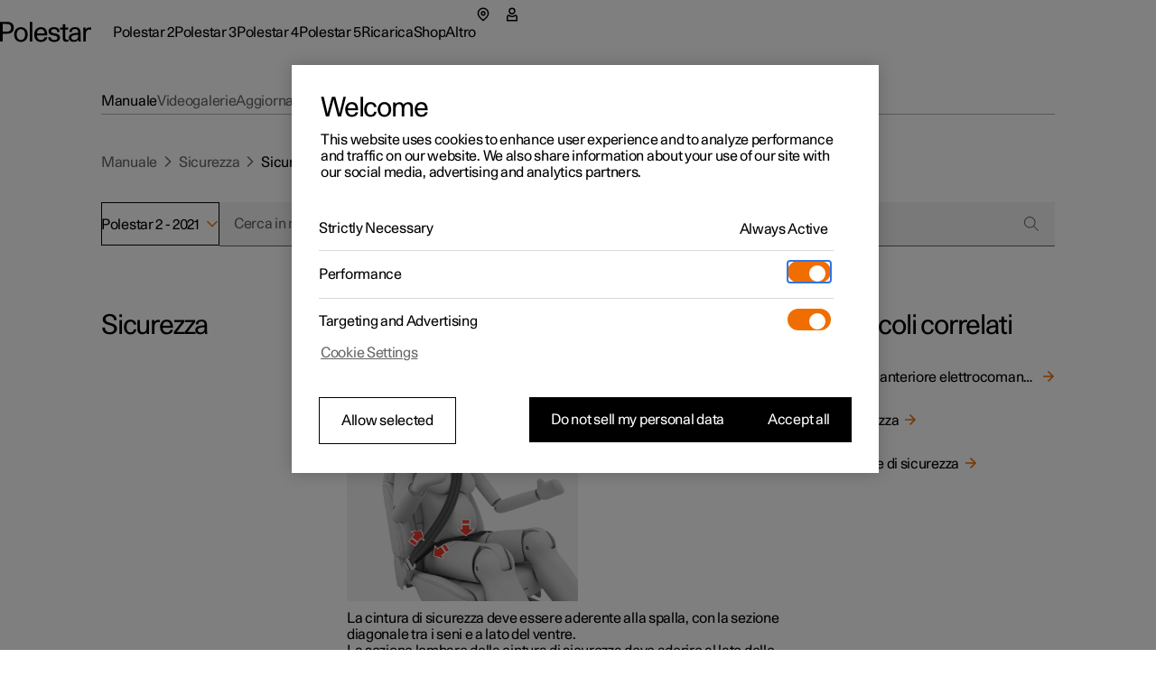

--- FILE ---
content_type: text/html; charset=utf-8
request_url: https://www.polestar.com/it/manual/polestar-2/2021/article/e47b03714f3884d4c0a801513b327582
body_size: 38990
content:
<!DOCTYPE html><html lang="it"><head><link rel="preload" as="image" href="https://www.volvocars.com/media/support-content/imgbbec14a7b9173959c0a801521b01a52c_1_--_--_VOICEpnghigh.png"/><script async="" type="text/javascript" src="https://cdn.cookielaw.org/scripttemplates/otSDKStub.js" data-domain-script="2b8f0235-bba3-48f8-b40b-77394cd12e03" data-testid="one-trust-script"></script><title>Sicurezza in gravidanza</title><meta property="charset" content="utf-8"/><meta property="viewport" content="width=device-width,initial-scale=1"/><meta property="og:title" content="Sicurezza in gravidanza"/><meta property="twitter:title" content="Sicurezza in gravidanza"/><meta property="og:site_name" content="Sicurezza in gravidanza"/><meta property="description" content="Passion and emotion drive us, electricity and innovation drive our cars. We are all in, guiding our industry forward through pure, progressive, performance."/><meta property="og:description" content="Passion and emotion drive us, electricity and innovation drive our cars. We are all in, guiding our industry forward through pure, progressive, performance."/><meta property="twitter:description" content="Passion and emotion drive us, electricity and innovation drive our cars. We are all in, guiding our industry forward through pure, progressive, performance."/><meta property="og:url" content="https://polestar.com/it/manual/polestar-2/2021/article/e47b03714f3884d4c0a801513b327582/"/><meta property="twitter:url" content="https://polestar.com/it/manual/polestar-2/2021/article/e47b03714f3884d4c0a801513b327582/"/><meta property="og:image" content="https://www.polestar.com/dato-assets/11286/1762259903-seo-fallback-image.png?w=1200&amp;h=630&amp;fit=crop&amp;q=35"/><meta property="twitter:image" content="https://www.polestar.com/dato-assets/11286/1762259903-seo-fallback-image.png?w=1200&amp;h=630&amp;fit=crop&amp;q=35"/><meta rel="canonical" href="https://polestar.com/it/manual/polestar-2/2021/article/e47b03714f3884d4c0a801513b327582/"/><meta name="format-detection" content="telephone=no, date=no, email=no, address=no"/><meta rel="alternate" hrefLang="fr-be" href="https://polestar.com/fr-be/manual/polestar-2/2021/article/e47b03714f3884d4c0a801513b327582/"/><meta rel="alternate" hrefLang="nl-be" href="https://polestar.com/nl-be/manual/polestar-2/2021/article/e47b03714f3884d4c0a801513b327582/"/><meta rel="alternate" hrefLang="da-dk" href="https://polestar.com/dk/manual/polestar-2/2021/article/e47b03714f3884d4c0a801513b327582/"/><meta rel="alternate" hrefLang="de-de" href="https://polestar.com/de/manual/polestar-2/2021/article/e47b03714f3884d4c0a801513b327582/"/><meta rel="alternate" hrefLang="es-es" href="https://polestar.com/es/manual/polestar-2/2021/article/e47b03714f3884d4c0a801513b327582/"/><meta rel="alternate" hrefLang="fr-fr" href="https://polestar.com/fr/manual/polestar-2/2021/article/e47b03714f3884d4c0a801513b327582/"/><meta rel="alternate" hrefLang="is-is" href="https://polestar.com/is-is/manual/polestar-2/2021/article/e47b03714f3884d4c0a801513b327582/"/><meta rel="alternate" hrefLang="en-ie" href="https://polestar.com/ie/manual/polestar-2/2021/article/e47b03714f3884d4c0a801513b327582/"/><meta rel="alternate" hrefLang="it-it" href="https://polestar.com/it/manual/polestar-2/2021/article/e47b03714f3884d4c0a801513b327582/"/><meta rel="alternate" hrefLang="fr-lu" href="https://polestar.com/fr-lu/manual/polestar-2/2021/article/e47b03714f3884d4c0a801513b327582/"/><meta rel="alternate" hrefLang="nl-nl" href="https://polestar.com/nl/manual/polestar-2/2021/article/e47b03714f3884d4c0a801513b327582/"/><meta rel="alternate" hrefLang="nb-no" href="https://polestar.com/no/manual/polestar-2/2021/article/e47b03714f3884d4c0a801513b327582/"/><meta rel="alternate" hrefLang="pt-pt" href="https://polestar.com/pt/manual/polestar-2/2021/article/e47b03714f3884d4c0a801513b327582/"/><meta rel="alternate" hrefLang="de-ch" href="https://polestar.com/de-ch/manual/polestar-2/2021/article/e47b03714f3884d4c0a801513b327582/"/><meta rel="alternate" hrefLang="fr-ch" href="https://polestar.com/fr-ch/manual/polestar-2/2021/article/e47b03714f3884d4c0a801513b327582/"/><meta rel="alternate" hrefLang="it-ch" href="https://polestar.com/it-ch/manual/polestar-2/2021/article/e47b03714f3884d4c0a801513b327582/"/><meta rel="alternate" hrefLang="fi-fi" href="https://polestar.com/fi/manual/polestar-2/2021/article/e47b03714f3884d4c0a801513b327582/"/><meta rel="alternate" hrefLang="sv-se" href="https://polestar.com/se/manual/polestar-2/2021/article/e47b03714f3884d4c0a801513b327582/"/><meta rel="alternate" hrefLang="en-gb" href="https://polestar.com/uk/manual/polestar-2/2021/article/e47b03714f3884d4c0a801513b327582/"/><meta rel="alternate" hrefLang="de-at" href="https://polestar.com/at/manual/polestar-2/2021/article/e47b03714f3884d4c0a801513b327582/"/><meta rel="alternate" hrefLang="en-ca" href="https://polestar.com/en-ca/manual/polestar-2/2021/article/e47b03714f3884d4c0a801513b327582/"/><meta rel="alternate" hrefLang="fr-ca" href="https://polestar.com/fr-ca/manual/polestar-2/2021/article/e47b03714f3884d4c0a801513b327582/"/><meta rel="alternate" hrefLang="en-us" href="https://polestar.com/us/manual/polestar-2/2021/article/e47b03714f3884d4c0a801513b327582/"/><meta rel="alternate" hrefLang="en-au" href="https://polestar.com/au/manual/polestar-2/2021/article/e47b03714f3884d4c0a801513b327582/"/><meta rel="alternate" hrefLang="en-hk" href="https://polestar.com/hk/manual/polestar-2/2021/article/e47b03714f3884d4c0a801513b327582/"/><meta rel="alternate" hrefLang="ko-kr" href="https://polestar.com/kr/manual/polestar-2/2021/article/e47b03714f3884d4c0a801513b327582/"/><meta rel="alternate" hrefLang="en-nz" href="https://polestar.com/nz/manual/polestar-2/2021/article/e47b03714f3884d4c0a801513b327582/"/><meta rel="alternate" hrefLang="en-sg" href="https://polestar.com/en-sg/manual/polestar-2/2021/article/e47b03714f3884d4c0a801513b327582/"/><meta rel="alternate" hrefLang="zh-cn" href="https://polestar.com/zh-cn/manual/polestar-2/2021/article/e47b03714f3884d4c0a801513b327582/"/><meta rel="alternate" hrefLang="en-il" href="https://polestar.com/en-il/manual/polestar-2/2021/article/e47b03714f3884d4c0a801513b327582/"/><meta rel="alternate" hrefLang="en-kw" href="https://polestar.com/en-kw/manual/polestar-2/2021/article/e47b03714f3884d4c0a801513b327582/"/><meta rel="alternate" hrefLang="en-ae" href="https://polestar.com/en-ae/manual/polestar-2/2021/article/e47b03714f3884d4c0a801513b327582/"/><meta rel="alternate" hrefLang="ar-ae" href="https://polestar.com/ar-ae/manual/polestar-2/2021/article/e47b03714f3884d4c0a801513b327582/"/><link rel="icon" type="image/png" sizes="32x32" href="https://www.polestar.com/w3-assets/favicon-32x32.png"/><link rel="icon" type="image/png" sizes="16x16" href="https://www.polestar.com/w3-assets/favicon-16x16.png"/><link rel="apple-touch-icon" sizes="180x180" href="https://www.polestar.com/w3-assets/apple-touch-icon.png"/><link rel="modulepreload" href="/manual/build/static/entry.client-QJCMW73U.js"/><link rel="modulepreload" href="/manual/build/static/_shared/chunk-JNFWWLIJ.js"/><link rel="modulepreload" href="/manual/build/static/_shared/chunk-N7BHT6ES.js"/><link rel="modulepreload" href="/manual/build/static/_shared/chunk-4YZ267QF.js"/><link rel="modulepreload" href="/manual/build/static/_shared/chunk-ZDOLB4VF.js"/><link rel="modulepreload" href="/manual/build/static/root-NCUWAL2Y.js"/><link rel="modulepreload" href="/manual/build/static/_shared/chunk-GLS6GA4U.js"/><link rel="modulepreload" href="/manual/build/static/routes/$locale_.manual_.$model-UUESJLFE.js"/><link rel="modulepreload" href="/manual/build/static/_shared/chunk-JKZ5ALUO.js"/><link rel="modulepreload" href="/manual/build/static/routes/$locale_.manual_.$model.$year_.article_.$id-N724LTBW.js"/><link rel="stylesheet" href="/manual/build/static/_assets/index-KRUWE66R.css"/><link rel="stylesheet" href="/manual/build/static/_assets/theme-polestar-B5G4QCWG.css"/></head><body><style data-emotion="css-global 4jxp5c">body,body{margin:0;padding:0;border:0;font-size:100%;font:inherit;vertical-align:baseline;}html{box-sizing:border-box;font-smooth:always;-webkit-font-smoothing:antialiased;-khtml-font-smoothing:antialiased;-apple-font-smoothing:antialiased;-moz-osx-font-smoothing:grayscale;}button{margin:0;}div,span,applet,object,iframe,h1,h2,h3,h4,h5,h6,p,blockquote,pre,a,abbr,acronym,address,big,cite,code,del,dfn,em,img,ins,kbd,q,s,samp,small,strike,strong,sub,sup,tt,var,b,u,i,center,dl,dt,dd,ol,ul,li,fieldset,form,label,legend,table,caption,tbody,tfoot,thead,tr,th,td,article,aside,canvas,details,embed,figure,figcaption,footer,header,hgroup,menu,nav,output,ruby,section,summary,time,mark,audio,video,hr{margin:0;padding:0;border:0;font-size:100%;font:inherit;vertical-align:baseline;}*,*:before,*:after{box-sizing:inherit;}article,aside,details,figcaption,figure,footer,header,hgroup,menu,nav,section{display:block;}ol,ul{list-style:none;}blockquote,q{quotes:none;}blockquote:before,blockquote:after,q:before,q:after{content:'';content:none;}table{border-collapse:collapse;border-spacing:0;}sub,sup{font-size:83.33333333333334%;position:relative;line-height:0;}sup{top:-0.35em;}sub{bottom:-0.25em;}html,body,body{height:100%;}body,body{background-color:rgb(255, 255, 255);}body{-webkit-transition:background-color 200ms cubic-bezier(0.15,1,0.35,1);transition:background-color 200ms cubic-bezier(0.15,1,0.35,1);}html{font-size:100%;}div[data-version][data-type='component-warehouse']{--cw-mega-menu-bar-height:3.5rem;--cw-mega-menu-sub-nav-height:0px;--cw-mega-menu-top-offset:calc(var(--cw-offer-bar-block-size, 0px) + var(--cw-importer-banner-block-size, 0px));--cw-mega-menu-block-size:calc(var(--cw-mega-menu-bar-height, 0px) + var(--cw-mega-menu-sub-nav-height, 0px));--cw-mega-menu-safe-area-height:calc(var(--cw-mega-menu-top-offset, 0px) + var(--cw-mega-menu-bar-height, 0px) + var(--cw-mega-menu-sub-nav-height, 0px));--cw-mega-menu-max-safe-area-height:calc(var(--cw-mega-menu-top-offset, 0px) + var(--cw-mega-menu-bar-height, 0px) + var(--cw-mega-menu-sub-nav-height, 0px));--cw-mega-menu-hide-header:0;}@media (min-width: 768px){div[data-version][data-type='component-warehouse']{--cw-mega-menu-bar-height:4rem;}}@media (min-width: 960px){div[data-version][data-type='component-warehouse']{--cw-mega-menu-bar-height:4.5rem;}}:lang(ko){word-break:keep-all;}body{font-style:normal;font-weight:400;color:rgb(0, 0, 0);font-size:1rem;line-height:var(--cw-line-height-small);letter-spacing:var(--cw-letter-spacing-small, 0);}body,body [dir='ltr']{font-family:Polestar Unica,Helvetica Neue,Helvetica,Arial,sans-serif;}body [dir='rtl']{font-family:Polestar Unica,system-ui,-apple-system,sans-serif;}input,select,textarea,button{font-family:inherit;font-size:inherit;line-height:inherit;letter-spacing:inherit;}strong,b{font-weight:700;}::-moz-focus-inner{border:none;}:focus{outline:0;box-shadow:none;}:focus-visible{outline:0;box-shadow:none;}.cw-disabled-scrolling{touch-action:none;overscroll-behavior:none;}@media (min-width: 0px){.cw-scrolling-input-fix{position:fixed;}}:root:not([dir]) *,:root[dir='ltr'],:root [dir='ltr']{--cw-line-height-small:1.125rem;--cw-line-height-large:2rem;--cw-letter-spacing-small:-0.01875rem;--cw-letter-spacing-large:-0.075rem;}:root[lang='he'],:root [lang='he']{--cw-line-height-small:1.125rem;--cw-line-height-large:2rem;--cw-letter-spacing-small:0;--cw-letter-spacing-large:0;}:root[lang='ar'],:root [lang='ar']{--cw-line-height-small:1.3125rem;--cw-line-height-large:2.25rem;--cw-letter-spacing-small:0;--cw-letter-spacing-large:0;}</style><style data-emotion="css 1q8magb">.css-1q8magb{display:-webkit-box;display:-webkit-flex;display:-ms-flexbox;display:flex;-webkit-flex-direction:column;-ms-flex-direction:column;flex-direction:column;margin:0 auto;min-height:100%;}</style><div data-version="116.6.0" data-type="component-warehouse" dir="ltr" class="css-1q8magb"><style data-emotion="css-global cpkfcx">.dcs-polestar-theme{--dcs-color-action:#f06e00;--dcs-color-ornamentPrimary:#f06e00;--dcs-color-ornamentSecondary:#f06e00;--dcs-color-brand:#f06e00;--dcs-components-footnote-color:rgba(0, 0, 0, 0.6);--dcs-typography-display-color:rgb(83, 86, 90);--dcs-color-backgroundSecondary:#f0f0f0;--dcs-components-infoBox-variants-note-backgroundColor:#d9d9d6;--dcs-typography-base-letterSpacing:var(--cw-letter-spacing-small);--dcs-typography-title-letterSpacing:var(--cw-letter-spacing-large);--dcs-typography-subtitle-letterSpacing:var(--cw-letter-spacing-small);--dcs-typography-lead-letterSpacing:var(--cw-letter-spacing-small);--dcs-typography-caption-letterSpacing:var(--cw-letter-spacing-small);}</style><style data-emotion="css 1cadxmv">.css-1cadxmv{position:-webkit-sticky;position:sticky;inline-size:100%;inset:0 0 auto;z-index:101;pointer-events:none;--cw-mega-menu-disappearing-header-translate:0 calc(
          (
              var(--cw-mega-menu-block-size, 100%) - var(
                  --cw-mega-menu-sub-nav-height
                ) +
                0.0625rem
            ) *
            (var(--cw-mega-menu-hide-header-progress) * -1)
        );}.css-1cadxmv:has([data-resizing='true']) *{transition-duration:0ms;}@media (min-width: 0px) and (max-width: 959px){.css-1cadxmv{display:-webkit-box;display:-webkit-flex;display:-ms-flexbox;display:flex;-webkit-flex-direction:column;-ms-flex-direction:column;flex-direction:column;}[data-interaction-mode='keyboard'] .css-1cadxmv *{-webkit-transition:none!important;transition:none!important;}}@media (min-width: 960px){.css-1cadxmv{display:grid;grid-template:auto 1fr/1fr;-webkit-translate:var(--cw-mega-menu-sticky-sub-navigation-translate, var(--cw-mega-menu-disappearing-header-translate, 0 0));-moz-translate:var(--cw-mega-menu-sticky-sub-navigation-translate, var(--cw-mega-menu-disappearing-header-translate, 0 0));-ms-translate:var(--cw-mega-menu-sticky-sub-navigation-translate, var(--cw-mega-menu-disappearing-header-translate, 0 0));translate:var(--cw-mega-menu-sticky-sub-navigation-translate, var(--cw-mega-menu-disappearing-header-translate, 0 0));}}</style><section data-type="mega-menu" id="mega-menu-_R_179aj5_" data-testid="manual-navigation-mega-menu" class="css-1cadxmv"><style data-emotion="css sxicam">.css-sxicam{z-index:1;--cw-internal-mega-menu-is-light-theme:1;--cw-internal-mega-menu-background:rgb(255, 255, 255);--cw-internal-mega-menu-color:rgb(0, 0, 0);--cw-internal-mega-menu-tablet-max-inline-size:50%;}@media (min-width: 0px) and (max-width: 959px){.css-sxicam{width:100%;display:-webkit-box;display:-webkit-flex;display:-ms-flexbox;display:flex;-webkit-flex-direction:column;-ms-flex-direction:column;flex-direction:column;}}@media (min-width: 960px){.css-sxicam{position:relative;$translate:var(--cw-mega-menu-disappearing-header-translate, 0 0);}}</style><div data-type="navigation-container" class="css-sxicam"><style data-emotion="css e9ip98">.css-e9ip98{position:relative;-webkit-transition:background-color 200ms cubic-bezier(0,0,1,1);transition:background-color 200ms cubic-bezier(0,0,1,1);display:-webkit-box;display:-webkit-flex;display:-ms-flexbox;display:flex;-webkit-flex-direction:row;-ms-flex-direction:row;flex-direction:row;-webkit-box-pack:center;-ms-flex-pack:center;-webkit-justify-content:center;justify-content:center;overflow:hidden;min-block-size:3.5rem;}@media (min-width: 768px){.css-e9ip98{min-block-size:4rem;}}@media (min-width: 960px){.css-e9ip98{min-block-size:4.5rem;}}@media (min-width: 960px){.css-e9ip98{overflow:unset;background:var(--cw-internal-mega-menu-background);}.css-e9ip98::after{content:'';position:absolute;inset:auto 0 -0.0625rem;block-size:0.0625rem;background:var(--cw-internal-mega-menu-divider, transparent);}@media (min-width: 0px) and (max-width: 959px){.css-e9ip98::after{width:100vw;inset:auto -6vw 0;}@media (min-width: 768px){.css-e9ip98::after{inset:auto -3rem 0;}}}}</style><div data-type="header" class="css-e9ip98"><style data-emotion="css elfv2x">.css-elfv2x{inline-size:min(100%, 114rem);margin-inline:auto;padding-inline:6vw;display:grid;grid-template-columns:1fr auto;}@media (min-width: 768px){.css-elfv2x{padding-inline:3rem;}}@media (min-width: 960px){.css-elfv2x{padding-inline:4rem;}}@media (min-width: 1248px){.css-elfv2x{padding-inline:7rem;}}@media (min-width: 960px){.css-elfv2x{padding-block:1.25rem;grid-template-columns:auto 1fr;gap:1.5rem;}}</style><div data-type="header-content" class="css-elfv2x"><style data-emotion="css 1irst65">.css-1irst65{position:relative;inline-size:100%;display:-webkit-box;display:-webkit-flex;display:-ms-flexbox;display:flex;-webkit-flex-direction:row;-ms-flex-direction:row;flex-direction:row;-webkit-align-items:center;-webkit-box-align:center;-ms-flex-align:center;align-items:center;-webkit-box-pack:justify;-webkit-justify-content:space-between;justify-content:space-between;-webkit-align-self:start;-ms-flex-item-align:start;align-self:start;margin:auto;pointer-events:auto;}@media (min-width: 0px) and (max-width: 959px){.css-1irst65{-webkit-translate:var(--cw-mega-menu-sticky-sub-navigation-translate, var(--cw-mega-menu-disappearing-header-translate, 0 0));-moz-translate:var(--cw-mega-menu-sticky-sub-navigation-translate, var(--cw-mega-menu-disappearing-header-translate, 0 0));-ms-translate:var(--cw-mega-menu-sticky-sub-navigation-translate, var(--cw-mega-menu-disappearing-header-translate, 0 0));translate:var(--cw-mega-menu-sticky-sub-navigation-translate, var(--cw-mega-menu-disappearing-header-translate, 0 0));-webkit-transition:background-color 200ms cubic-bezier(0,0,1,1);transition:background-color 200ms cubic-bezier(0,0,1,1);padding-block:1rem;}.css-1irst65::before{content:'';inset:0 -6vw;position:absolute;background:var(--cw-internal-mega-menu-background);z-index:-1;}@media (min-width: 768px){.css-1irst65::before{inset:0 -3rem;}}.css-1irst65::after{content:'';position:absolute;inset:auto 0 -0.0625rem;block-size:0.0625rem;background:var(--cw-internal-mega-menu-divider, transparent);}@media (min-width: 0px) and (max-width: 959px){.css-1irst65::after{width:100vw;inset:auto -6vw 0;}@media (min-width: 768px){.css-1irst65::after{inset:auto -3rem 0;}}}@media (min-width: 768px){.css-1irst65{padding-block:1.25rem;}}}</style><header class="css-1irst65"><style data-emotion="css 1gwnfh">.css-1gwnfh{margin:-0.25rem 0;cursor:pointer;-webkit-transition:color 200ms cubic-bezier(0,0,1,1),opacity 150ms cubic-bezier(0.65,0,0,1);transition:color 200ms cubic-bezier(0,0,1,1),opacity 150ms cubic-bezier(0.65,0,0,1);}</style><a href="/it/" aria-label="Torna alla pagina iniziale" class="css-1gwnfh"><style data-emotion="css 1aefzum">.css-1aefzum{height:1.875rem;padding:0.1875rem 0;position:relative;}.css-1aefzum svg{height:100%;width:auto;overflow:visible;}.css-1aefzum path{fill:rgb(0, 0, 0);}.css-1aefzum:before{position:absolute;content:'';min-width:auto;min-height:auto;width:100%;height:100%;top:50%;left:50%;-webkit-transform:translate(-50%, -50%);-moz-transform:translate(-50%, -50%);-ms-transform:translate(-50%, -50%);transform:translate(-50%, -50%);}.css-1aefzum:before{min-width:3rem;}.css-1aefzum:before{min-height:3rem;}</style><div class="css-1aefzum"><svg xmlns="http://www.w3.org/2000/svg" width="101" height="24" fill="none" viewBox="0 0 101 24" role="img"><title>Polestar</title><path d="M0 .22h6.6c.92 0 1.88.04 2.88.12 1.02.08 2 .36 2.94.84.96.5 1.68 1.25 2.16 2.25.5 1 .75 2.12.75 3.36 0 1.32-.27 2.45-.81 3.39a5.61 5.61 0 0 1-2.13 2.19c-.62.38-1.43.65-2.43.81-1 .16-2.18.24-3.54.24H2.94V22H0V.22Zm6.72 10.8c.76 0 1.45-.03 2.07-.09.62-.08 1.1-.2 1.44-.36.68-.34 1.19-.85 1.53-1.53.36-.68.54-1.43.54-2.25 0-.82-.18-1.56-.54-2.22-.34-.68-.85-1.19-1.53-1.53-.34-.18-.82-.29-1.44-.33-.62-.06-1.31-.09-2.07-.09H2.94v8.4h3.78ZM23.111 22.45c-1.14 0-2.17-.2-3.09-.6-.92-.4-1.71-.96-2.37-1.68-.64-.72-1.13-1.58-1.47-2.58-.34-1.02-.51-2.13-.51-3.33 0-1.2.17-2.3.51-3.3.36-1 .86-1.86 1.5-2.58a6.45 6.45 0 0 1 2.34-1.71c.94-.4 1.98-.6 3.12-.6 1.16 0 2.2.2 3.12.6.94.4 1.73.97 2.37 1.71.66.72 1.16 1.58 1.5 2.58.36 1 .54 2.1.54 3.3 0 1.2-.18 2.31-.54 3.33-.34 1-.84 1.86-1.5 2.58-.64.72-1.43 1.28-2.37 1.68-.94.4-1.99.6-3.15.6Zm0-2.19c.72 0 1.37-.14 1.95-.42.6-.3 1.1-.71 1.5-1.23.4-.52.71-1.14.93-1.86.22-.74.33-1.56.33-2.46 0-.9-.11-1.71-.33-2.43-.22-.74-.54-1.37-.96-1.89-.4-.54-.89-.95-1.47-1.23-.56-.3-1.2-.45-1.92-.45-.7 0-1.34.14-1.92.42-.56.28-1.04.68-1.44 1.2-.4.52-.71 1.15-.93 1.89-.22.72-.33 1.53-.33 2.43 0 .9.1 1.72.3 2.46.22.74.53 1.38.93 1.92.4.52.88.93 1.44 1.23.58.28 1.22.42 1.92.42ZM32.924.22h2.76V22h-2.76V.22ZM45.29 22.45c-2.38 0-4.2-.72-5.46-2.16-1.26-1.46-1.89-3.47-1.89-6.03 0-1.16.17-2.24.51-3.24.34-1 .83-1.87 1.47-2.61.66-.74 1.44-1.31 2.34-1.71.92-.42 1.95-.63 3.09-.63 2.42 0 4.19.79 5.31 2.37 1.14 1.58 1.71 3.81 1.71 6.69H40.82c.04.76.18 1.46.42 2.1.24.62.56 1.16.96 1.62.42.44.89.79 1.41 1.05.54.24 1.13.36 1.77.36 1 0 1.86-.24 2.58-.72.74-.48 1.25-1.28 1.53-2.4h2.88c-.14.88-.42 1.66-.84 2.34-.42.66-.95 1.21-1.59 1.65-.62.44-1.33.77-2.13.99-.78.22-1.62.33-2.52.33Zm4.14-9.57c-.16-1.56-.62-2.71-1.38-3.45-.76-.76-1.7-1.14-2.82-1.14-1.18 0-2.15.38-2.91 1.14-.76.74-1.24 1.89-1.44 3.45h8.55ZM56.195 17.14c.04 1.06.4 1.86 1.08 2.4.7.52 1.68.78 2.94.78 1.06 0 1.87-.19 2.43-.57.58-.4.87-.98.87-1.74 0-.48-.11-.87-.33-1.17-.22-.3-.52-.54-.9-.72-.36-.2-.78-.35-1.26-.45-.48-.12-.98-.23-1.5-.33-.68-.12-1.36-.26-2.04-.42-.68-.16-1.3-.4-1.86-.72-.54-.34-.99-.79-1.35-1.35-.34-.58-.51-1.34-.51-2.28 0-.66.14-1.26.42-1.8.3-.56.71-1.04 1.23-1.44.54-.4 1.18-.71 1.92-.93.76-.22 1.6-.33 2.52-.33 1.9 0 3.4.44 4.5 1.32 1.1.86 1.65 2.19 1.65 3.99h-2.73c0-1.12-.3-1.92-.9-2.4-.58-.5-1.45-.75-2.61-.75-.96 0-1.72.2-2.28.6-.56.38-.84.9-.84 1.56 0 .44.1.8.3 1.08.22.28.5.51.84.69.34.18.74.33 1.2.45.46.1.95.2 1.47.3.68.14 1.38.3 2.1.48.72.16 1.36.41 1.92.75.58.34 1.05.8 1.41 1.38.38.58.57 1.35.57 2.31 0 .7-.16 1.34-.48 1.92-.32.56-.76 1.04-1.32 1.44-.56.4-1.23.71-2.01.93-.76.22-1.59.33-2.49.33-2.12 0-3.77-.46-4.95-1.38-1.16-.92-1.76-2.23-1.8-3.93h2.79ZM73.356 22.27c-.6 0-1.15-.08-1.65-.24-.48-.14-.89-.38-1.23-.72-.32-.34-.57-.8-.75-1.38-.18-.58-.27-1.29-.27-2.13v-9h-2.85V6.52h2.85V2.77h2.76v3.75h3.36V8.8h-3.36v7.71c0 .54.01 1.03.03 1.47.04.42.12.78.24 1.08.12.28.3.5.54.66.26.14.61.21 1.05.21h.69c.26-.02.55-.07.87-.15V22c-.82.18-1.58.27-2.28.27ZM81.575 22.33c-1.72 0-3.05-.43-3.99-1.29-.92-.88-1.38-2.01-1.38-3.39 0-.84.16-1.54.48-2.1.34-.58.78-1.05 1.32-1.41.56-.38 1.2-.67 1.92-.87.72-.22 1.46-.38 2.22-.48a29.5 29.5 0 0 1 2.28-.27c.76-.06 1.46-.13 2.1-.21v-.54c0-1.16-.27-2.05-.81-2.67-.54-.64-1.41-.96-2.61-.96-1.08 0-1.95.26-2.61.78-.66.52-.99 1.34-.99 2.46h-2.73c0-.84.15-1.59.45-2.25.32-.66.76-1.21 1.32-1.65.56-.46 1.23-.81 2.01-1.05.78-.24 1.63-.36 2.55-.36 1.46 0 2.6.22 3.42.66.82.44 1.43 1 1.83 1.68.4.68.64 1.44.72 2.28.1.82.15 1.62.15 2.4v4.23c0 .9.02 1.73.06 2.49.06.76.17 1.49.33 2.19h-2.58c-.04-.22-.08-.49-.12-.81-.04-.34-.07-.77-.09-1.29-.66.88-1.42 1.51-2.28 1.89-.86.36-1.85.54-2.97.54Zm.63-2.01c.56 0 1.1-.07 1.62-.21.52-.14.98-.39 1.38-.75.4-.38.72-.89.96-1.53.24-.66.36-1.5.36-2.52v-.87c-.58.08-1.3.15-2.16.21-.86.04-1.69.16-2.49.36-.8.2-1.48.51-2.04.93-.56.4-.84.99-.84 1.77 0 .76.28 1.39.84 1.89.58.48 1.37.72 2.37.72ZM92.256 6.52h2.61V8.8c.6-.94 1.26-1.58 1.98-1.92.72-.36 1.51-.54 2.37-.54.58 0 1.16.06 1.74.18v2.43c-.34-.06-.66-.11-.96-.15-.3-.04-.59-.06-.87-.06-.84 0-1.53.15-2.07.45-.52.28-.93.69-1.23 1.23-.3.52-.51 1.16-.63 1.92s-.18 1.61-.18 2.55V22h-2.76V6.52Z"></path></svg></div></a><style data-emotion="css bxqx5h">@media (min-width: 960px){.css-bxqx5h{display:none;}}</style><div class="css-bxqx5h"><style data-emotion="css 1bte3rx">.css-1bte3rx{color:rgb(0, 0, 0);width:1.5rem;height:1.5rem;}@media (hover: hover){.css-1bte3rx:hover{color:rgba(0, 0, 0, 0.6);box-shadow:none;}}.css-1bte3rx:active{color:rgb(240, 110, 0);box-shadow:none;}</style><style data-emotion="css bbdwah">.css-bbdwah{margin:0;display:inline-block;color:rgba(0, 0, 0, 0.6);border:0;cursor:pointer;width:auto;max-width:100%;box-shadow:none;background-color:rgba(0, 0, 0, 0);-webkit-transition:background-color 200ms,color 200ms,border-color 200ms,box-shadow 200ms,opacity 200ms;transition:background-color 200ms,color 200ms,border-color 200ms,box-shadow 200ms,opacity 200ms;-webkit-text-decoration:none;text-decoration:none;-webkit-user-select:none;-moz-user-select:none;-ms-user-select:none;user-select:none;touch-action:manipulation;-webkit-tap-highlight-color:transparent;font-family:Polestar Unica,Helvetica Neue,Helvetica,Arial,sans-serif;font-weight:400;font-size:1rem;line-height:var(--cw-line-height-small);position:relative;display:-webkit-box;display:-webkit-flex;display:-ms-flexbox;display:flex;-webkit-align-items:center;-webkit-box-align:center;-ms-flex-align:center;align-items:center;-webkit-box-pack:center;-ms-flex-pack:center;-webkit-justify-content:center;justify-content:center;width:3rem;height:3rem;padding:0;color:rgb(0, 0, 0);width:1.5rem;height:1.5rem;}@media (hover: hover){.css-bbdwah:hover{color:rgb(0, 0, 0);}}.css-bbdwah:active{color:rgba(0, 0, 0, 0.6);}.css-bbdwah:before{position:absolute;content:'';min-width:auto;min-height:auto;width:100%;height:100%;top:50%;left:50%;-webkit-transform:translate(-50%, -50%);-moz-transform:translate(-50%, -50%);-ms-transform:translate(-50%, -50%);transform:translate(-50%, -50%);}.css-bbdwah:before{min-width:3rem;}.css-bbdwah:before{min-height:3rem;}@media (hover: hover){.css-bbdwah:hover{color:rgba(0, 0, 0, 0.6);box-shadow:none;}}.css-bbdwah:active{color:rgb(240, 110, 0);box-shadow:none;}</style><button title="Apri il menu" type="button" data-focus-spacing="6" data-focus-theme="light" data-type="menu-button" aria-expanded="false" aria-controls="mega-menu-_R_179aj5_-primary-navigation" aria-label="Apri il menu" class="css-bbdwah"><style data-emotion="css 14zx4vh">.css-14zx4vh{display:-webkit-box;display:-webkit-flex;display:-ms-flexbox;display:flex;-webkit-flex-direction:row;-ms-flex-direction:row;flex-direction:row;-webkit-align-items:center;-webkit-box-align:center;-ms-flex-align:center;align-items:center;}</style><div class="css-14zx4vh"><style data-emotion="css 1bku2xc">.css-1bku2xc{display:-webkit-box;display:-webkit-flex;display:-ms-flexbox;display:flex;position:relative;z-index:1;}</style><style data-emotion="css 62qso3">.css-62qso3{font-size:1rem;height:calc(1.5 * 1rem);-webkit-user-select:none;-moz-user-select:none;-ms-user-select:none;user-select:none;display:-webkit-inline-box;display:-webkit-inline-flex;display:-ms-inline-flexbox;display:inline-flex;-webkit-align-items:center;-webkit-box-align:center;-ms-flex-align:center;align-items:center;-webkit-box-pack:center;-ms-flex-pack:center;-webkit-justify-content:center;justify-content:center;-webkit-transition:color 200ms;transition:color 200ms;display:-webkit-box;display:-webkit-flex;display:-ms-flexbox;display:flex;position:relative;z-index:1;}</style><span aria-hidden="true" class="css-62qso3"><svg viewBox="0 0 24 24" fill="none" height="100%" role="presentation"><path d="M0 3h24v1.5H0V3ZM0 11.25h24v1.5H0v-1.5ZM24 19.5H0V21h24v-1.5Z" fill="currentColor"></path></svg></span></div></button></div></header><style data-emotion="css 8mddjf">.css-8mddjf{background-color:rgba(0, 0, 0, 0.6);}</style><style data-emotion="css 1f0h0ys">.css-1f0h0ys{display:-webkit-box;display:-webkit-flex;display:-ms-flexbox;display:flex;-webkit-flex-direction:column;-ms-flex-direction:column;flex-direction:column;-webkit-box-pack:end;-ms-flex-pack:end;-webkit-justify-content:end;justify-content:end;inline-size:100%;color:rgb(0, 0, 0);pointer-events:auto;--primary-navigation-opacity:1;}@media (min-width: 0px) and (max-width: 959px){.css-1f0h0ys{background:var(--cw-internal-mega-menu-background);position:fixed;inset:0;overflow:hidden;-webkit-translate:calc(var(--cw-internal-mega-menu-mobile-translate, 0) * var(--cw-rtl-translate, 1)) 0;-moz-translate:calc(var(--cw-internal-mega-menu-mobile-translate, 0) * var(--cw-rtl-translate, 1)) 0;-ms-translate:calc(var(--cw-internal-mega-menu-mobile-translate, 0) * var(--cw-rtl-translate, 1)) 0;translate:calc(var(--cw-internal-mega-menu-mobile-translate, 0) * var(--cw-rtl-translate, 1)) 0;-webkit-transition:0ms;transition:0ms;padding:3.5rem 6vw 0;}}@media (min-width: 768px){.css-1f0h0ys{inline-size:min(100%, var(--cw-internal-mega-menu-tablet-max-inline-size));inset-inline:auto 0;inset-block:0;padding:4rem 3rem 0;}}@media (min-width: 960px){.css-1f0h0ys{inline-size:100%;-webkit-flex-direction:row;-ms-flex-direction:row;flex-direction:row;-webkit-translate:none;-moz-translate:none;-ms-translate:none;translate:none;-webkit-transition:none;transition:none;padding:unset;gap:inherit;}}.css-1f0h0ys:has(
      [data-type='primary-navigation-item']:hover,
      [data-type*='icon-']:hover,
      [data-type='primary-navigation-item']:focus-within,
      [data-type*='icon-']:focus-within,
      [data-type='primary-navigation-item'] [aria-expanded='true']
    ){--primary-navigation-opacity:0.6;}.css-1f0h0ys [data-type='primary-navigation-item'],.css-1f0h0ys [data-type*='icon-']{opacity:var(--primary-navigation-opacity);}.css-1f0h0ys [data-type='primary-navigation-item']:has([aria-expanded='true']),.css-1f0h0ys [data-type*='icon-']:has([aria-expanded='true']),.css-1f0h0ys [data-type='primary-navigation-item']:hover,.css-1f0h0ys [data-type*='icon-']:hover,.css-1f0h0ys [data-type='primary-navigation-item']:focus-within,.css-1f0h0ys [data-type*='icon-']:focus-within{opacity:1;}</style><nav data-type="mega-menu-navigation" data-resizing="false" style="--cw-internal-mega-menu-mobile-translate:100%" id="mega-menu-_R_179aj5_-primary-navigation" aria-label="Principale" class="css-1f0h0ys"><style data-emotion="css 1xehi6e">@media (min-width: 0px) and (max-width: 959px){.css-1xehi6e{block-size:100%;position:relative;overflow:hidden;display:-webkit-box;display:-webkit-flex;display:-ms-flexbox;display:flex;-webkit-flex-direction:column;-ms-flex-direction:column;flex-direction:column;margin-inline:-6vw;padding-inline:6vw 0;}.css-1xehi6e::after{content:'';position:absolute;inset:0 1.5rem 0 0;background:linear-gradient(
        to bottom,
        var(--cw-internal-mega-menu-background),
        transparent calc(80px * var(--top-offset)),
        transparent
          calc(
            100% - (80px * var(--bottom-offset))
          ),
        var(--cw-internal-mega-menu-background)
      );pointer-events:none;}@media (min-width: 768px){.css-1xehi6e{margin-inline:-3rem;padding-inline:3rem 0;}}}@media (min-width: 960px){.css-1xehi6e{display:-webkit-box;display:-webkit-flex;display:-ms-flexbox;display:flex;-webkit-flex-direction:column;-ms-flex-direction:column;flex-direction:column;-webkit-box-pack:center;-ms-flex-pack:center;-webkit-justify-content:center;justify-content:center;}}</style><div style="--top-offset:0;--bottom-offset:0" class="css-1xehi6e"><style data-emotion="css 1lnj9yu">@media (min-width: 0px) and (max-width: 959px){.css-1lnj9yu{overflow:auto;height:auto;margin-block-start:auto;max-block-size:100%;}}@media (min-width: 0px){.css-1lnj9yu{-webkit-padding-end:6vw;padding-inline-end:6vw;}}@media (min-width: 768px){.css-1lnj9yu{-webkit-padding-end:3rem;padding-inline-end:3rem;}}@media (min-width: 960px){.css-1lnj9yu{-webkit-padding-end:0;padding-inline-end:0;}}</style><div class="css-1lnj9yu"><style data-emotion="css 10cxx8z">.css-10cxx8z{display:-webkit-box;display:-webkit-flex;display:-ms-flexbox;display:flex;-webkit-flex-direction:column;-ms-flex-direction:column;flex-direction:column;-webkit-box-flex-wrap:wrap;-webkit-flex-wrap:wrap;-ms-flex-wrap:wrap;flex-wrap:wrap;}@media (min-width: 960px){.css-10cxx8z{-webkit-flex-direction:row;-ms-flex-direction:row;flex-direction:row;-webkit-align-items:center;-webkit-box-align:center;-ms-flex-align:center;align-items:center;-webkit-flex-shrink:1;-ms-flex-negative:1;flex-shrink:1;gap:1.5rem;inline-size:auto;-webkit-align-self:end;-ms-flex-item-align:end;align-self:end;}}</style><ul role="list" class="css-10cxx8z"><style data-emotion="css 1qwl8ig">.css-1qwl8ig{position:relative;max-inline-size:100%;}@media (min-width: 0px) and (max-width: 959px){.css-1qwl8ig[data-group='main']+.css-1qwl8ig[data-group='secondary']{margin-block-start:1.5rem;}}</style><li data-group="main" class="css-1qwl8ig"><style data-emotion="css 1v8ruus">.css-1v8ruus{isolation:isolate;position:relative;display:-webkit-box;display:-webkit-flex;display:-ms-flexbox;display:flex;-webkit-flex-direction:row;-ms-flex-direction:row;flex-direction:row;-webkit-align-content:center;-ms-flex-line-pack:center;align-content:center;-webkit-box-pack:justify;-webkit-justify-content:space-between;justify-content:space-between;gap:0.25rem;inline-size:100%;cursor:pointer;}</style><div data-type="primary-navigation-item" class="css-1v8ruus"><style data-emotion="css 8t564y">.css-8t564y{inline-size:100%;}@media (min-width: 960px){.css-8t564y{display:none;}}</style><div class="css-8t564y"><style data-emotion="css 1dr5gce">.css-1dr5gce{border:none;margin:0;padding:0;inline-size:auto;overflow:visible;color:inherit;font:inherit;background:inherit;-webkit-appearance:none;text-align:start;display:-webkit-box;display:-webkit-flex;display:-ms-flexbox;display:flex;-webkit-flex-direction:row;-ms-flex-direction:row;flex-direction:row;-webkit-box-pack:justify;-webkit-justify-content:space-between;justify-content:space-between;inline-size:100%;-webkit-align-items:center;-webkit-box-align:center;-ms-flex-align:center;align-items:center;cursor:pointer;padding:0.1875rem 0;}</style><button data-type="panel-button" aria-expanded="false" class="css-1dr5gce"><style data-emotion="css cjfd7m">.css-cjfd7m{overflow:hidden;-webkit-text-decoration:none;text-decoration:none;font-size:1.875rem;line-height:1.875rem;letter-spacing:var(--cw-letter-spacing-large, 0);color:currentColor;-webkit-transition:color 200ms cubic-bezier(0,0,1,1),opacity 150ms cubic-bezier(0.65,0,0,1);transition:color 200ms cubic-bezier(0,0,1,1),opacity 150ms cubic-bezier(0.65,0,0,1);cursor:pointer;padding-block:3px 1px;}</style><span class="css-cjfd7m">Polestar 2</span><style data-emotion="css npet77">.css-npet77{-webkit-margin-end:0.5rem;margin-inline-end:0.5rem;}</style><style data-emotion="css 1qrv7p3">.css-1qrv7p3{font-size:1em;height:calc(1.5 * 1em);-webkit-user-select:none;-moz-user-select:none;-ms-user-select:none;user-select:none;display:-webkit-inline-box;display:-webkit-inline-flex;display:-ms-inline-flexbox;display:inline-flex;-webkit-align-items:center;-webkit-box-align:center;-ms-flex-align:center;align-items:center;-webkit-box-pack:center;-ms-flex-pack:center;-webkit-justify-content:center;justify-content:center;-webkit-transition:color 200ms;transition:color 200ms;-webkit-margin-end:0.5rem;margin-inline-end:0.5rem;}.css-1qrv7p3 >svg{-webkit-transform:translateY(-1px);-moz-transform:translateY(-1px);-ms-transform:translateY(-1px);transform:translateY(-1px);}[data-font=''] .css-1qrv7p3{-webkit-transform:translateY(0);-moz-transform:translateY(0);-ms-transform:translateY(0);transform:translateY(0);}</style><span aria-hidden="true" class="css-1qrv7p3"><svg viewBox="0 0 16 16" fill="none" height="1em" role="presentation"><path d="m5.675 2-1.05 1.05L9.575 8l-4.95 4.95L5.675 14l6-6-6-6Z" fill="currentColor"></path></svg></span></button></div><style data-emotion="css 145x06t">.css-145x06t{display:none;max-width:20vw;}.css-145x06t span{text-align:start;white-space:nowrap;text-overflow:ellipsis;overflow:hidden;}@media (min-width: 960px){.css-145x06t{display:block;}}</style><div data-type="link-wrapper" class="css-145x06t"><style data-emotion="css 1quzxyu">.css-1quzxyu{-webkit-text-decoration:none;text-decoration:none;font-size:1rem;line-height:var(--cw-line-height-small);letter-spacing:var(--cw-letter-spacing-small, 0);color:currentColor;-webkit-transition:color 200ms cubic-bezier(0,0,1,1),opacity 150ms cubic-bezier(0.65,0,0,1);transition:color 200ms cubic-bezier(0,0,1,1),opacity 150ms cubic-bezier(0.65,0,0,1);padding-block:5px 1px;display:block;}</style><span class="css-1quzxyu">Polestar 2</span><style data-emotion="css 7jo9u0">.css-7jo9u0{position:absolute;inset:0;z-index:1;border:none;margin:0;padding:0;inline-size:auto;overflow:visible;color:inherit;font:inherit;background:inherit;-webkit-appearance:none;text-align:start;}[data-interaction-mode='keyboard'] .css-7jo9u0{display:none;}@media not (pointer: coarse){.css-7jo9u0{display:none;}}</style><button data-type="touch-link" aria-expanded="false" aria-controls="mega-menu-_R_179aj5_-secondary-navigation-0" class="css-7jo9u0"><style data-emotion="css 1we4ind">.css-1we4ind{position:absolute;width:1px;height:1px;padding:0;margin:-1px;overflow:hidden;clip:rect(0, 0, 0, 0);-webkit-clip-path:inset(50%);clip-path:inset(50%);border:0;pointer-events:none;white-space:nowrap;outline:none;}</style><div class="css-1we4ind">Sottomenu Polestar 2</div></button><style data-emotion="css 1i4qlvj">.css-1i4qlvj{border:none;margin:0;padding:0;inline-size:auto;overflow:visible;color:inherit;font:inherit;background:inherit;-webkit-appearance:none;text-align:start;position:absolute;cursor:pointer;inset-block-start:50%;inset-inline-end:0;-webkit-translate:calc((100% + 4px) * var(--cw-rtl-translate, 1)) -50%;-moz-translate:calc((100% + 4px) * var(--cw-rtl-translate, 1)) -50%;-ms-translate:calc((100% + 4px) * var(--cw-rtl-translate, 1)) -50%;translate:calc((100% + 4px) * var(--cw-rtl-translate, 1)) -50%;block-size:100%;}.css-1i4qlvj:not(:focus){position:absolute;width:1px;height:1px;padding:0;margin:-1px;overflow:hidden;clip:rect(0, 0, 0, 0);-webkit-clip-path:inset(50%);clip-path:inset(50%);border:0;pointer-events:none;white-space:nowrap;outline:none;}</style><button data-type="chevron" aria-expanded="false" aria-controls="mega-menu-_R_179aj5_-secondary-navigation-0" aria-label="Sottomenu Polestar 2" class="css-1i4qlvj"><style data-emotion="css e96rld">.css-e96rld{rotate:var(--multi-purpose-link-chevron-rotation, 0deg);fill:currentColor;}</style><svg style="--multi-purpose-link-chevron-rotation:0deg" width="8" height="8" viewBox="0 0 8 8" xmlns="http://www.w3.org/2000/svg" aria-hidden="true" class="css-e96rld"><path d="M1.52505 1.88391L4.00004 4.35891L6.47503 1.88391L7.35359 2.76246L4.00004 6.11602L0.646484 2.76246L1.52505 1.88391Z"></path></svg></button></div></div></li><li data-group="main" class="css-1qwl8ig"><div data-type="primary-navigation-item" class="css-1v8ruus"><div class="css-8t564y"><button data-type="panel-button" aria-expanded="false" class="css-1dr5gce"><span class="css-cjfd7m">Polestar 3</span><span aria-hidden="true" class="css-1qrv7p3"><svg viewBox="0 0 16 16" fill="none" height="1em" role="presentation"><path d="m5.675 2-1.05 1.05L9.575 8l-4.95 4.95L5.675 14l6-6-6-6Z" fill="currentColor"></path></svg></span></button></div><div data-type="link-wrapper" class="css-145x06t"><span class="css-1quzxyu">Polestar 3</span><button data-type="touch-link" aria-expanded="false" aria-controls="mega-menu-_R_179aj5_-secondary-navigation-1" class="css-7jo9u0"><div class="css-1we4ind">Sottomenu Polestar 3</div></button><button data-type="chevron" aria-expanded="false" aria-controls="mega-menu-_R_179aj5_-secondary-navigation-1" aria-label="Sottomenu Polestar 3" class="css-1i4qlvj"><svg style="--multi-purpose-link-chevron-rotation:0deg" width="8" height="8" viewBox="0 0 8 8" xmlns="http://www.w3.org/2000/svg" aria-hidden="true" class="css-e96rld"><path d="M1.52505 1.88391L4.00004 4.35891L6.47503 1.88391L7.35359 2.76246L4.00004 6.11602L0.646484 2.76246L1.52505 1.88391Z"></path></svg></button></div></div></li><li data-group="main" class="css-1qwl8ig"><div data-type="primary-navigation-item" class="css-1v8ruus"><div class="css-8t564y"><button data-type="panel-button" aria-expanded="false" class="css-1dr5gce"><span class="css-cjfd7m">Polestar 4</span><span aria-hidden="true" class="css-1qrv7p3"><svg viewBox="0 0 16 16" fill="none" height="1em" role="presentation"><path d="m5.675 2-1.05 1.05L9.575 8l-4.95 4.95L5.675 14l6-6-6-6Z" fill="currentColor"></path></svg></span></button></div><div data-type="link-wrapper" class="css-145x06t"><span class="css-1quzxyu">Polestar 4</span><button data-type="touch-link" aria-expanded="false" aria-controls="mega-menu-_R_179aj5_-secondary-navigation-2" class="css-7jo9u0"><div class="css-1we4ind">Sottomenu Polestar 4</div></button><button data-type="chevron" aria-expanded="false" aria-controls="mega-menu-_R_179aj5_-secondary-navigation-2" aria-label="Sottomenu Polestar 4" class="css-1i4qlvj"><svg style="--multi-purpose-link-chevron-rotation:0deg" width="8" height="8" viewBox="0 0 8 8" xmlns="http://www.w3.org/2000/svg" aria-hidden="true" class="css-e96rld"><path d="M1.52505 1.88391L4.00004 4.35891L6.47503 1.88391L7.35359 2.76246L4.00004 6.11602L0.646484 2.76246L1.52505 1.88391Z"></path></svg></button></div></div></li><li data-group="main" class="css-1qwl8ig"><div data-type="primary-navigation-item" class="css-1v8ruus"><div class="css-8t564y"><button data-type="panel-button" aria-expanded="false" class="css-1dr5gce"><span class="css-cjfd7m">Polestar 5</span><span aria-hidden="true" class="css-1qrv7p3"><svg viewBox="0 0 16 16" fill="none" height="1em" role="presentation"><path d="m5.675 2-1.05 1.05L9.575 8l-4.95 4.95L5.675 14l6-6-6-6Z" fill="currentColor"></path></svg></span></button></div><div data-type="link-wrapper" class="css-145x06t"><span class="css-1quzxyu">Polestar 5</span><button data-type="touch-link" aria-expanded="false" aria-controls="mega-menu-_R_179aj5_-secondary-navigation-3" class="css-7jo9u0"><div class="css-1we4ind">Sottomenu Polestar 5</div></button><button data-type="chevron" aria-expanded="false" aria-controls="mega-menu-_R_179aj5_-secondary-navigation-3" aria-label="Sottomenu Polestar 5" class="css-1i4qlvj"><svg style="--multi-purpose-link-chevron-rotation:0deg" width="8" height="8" viewBox="0 0 8 8" xmlns="http://www.w3.org/2000/svg" aria-hidden="true" class="css-e96rld"><path d="M1.52505 1.88391L4.00004 4.35891L6.47503 1.88391L7.35359 2.76246L4.00004 6.11602L0.646484 2.76246L1.52505 1.88391Z"></path></svg></button></div></div></li><li data-group="secondary" class="css-1qwl8ig"><div data-type="primary-navigation-item" class="css-1v8ruus"><div class="css-8t564y"><button data-type="panel-button" aria-expanded="false" class="css-1dr5gce"><span class="css-cjfd7m">Ricarica</span><span aria-hidden="true" class="css-1qrv7p3"><svg viewBox="0 0 16 16" fill="none" height="1em" role="presentation"><path d="m5.675 2-1.05 1.05L9.575 8l-4.95 4.95L5.675 14l6-6-6-6Z" fill="currentColor"></path></svg></span></button></div><div data-type="link-wrapper" class="css-145x06t"><span class="css-1quzxyu">Ricarica</span><button data-type="touch-link" aria-expanded="false" aria-controls="mega-menu-_R_179aj5_-secondary-navigation-4" class="css-7jo9u0"><div class="css-1we4ind">Sottomenu ricarica</div></button><button data-type="chevron" aria-expanded="false" aria-controls="mega-menu-_R_179aj5_-secondary-navigation-4" aria-label="Sottomenu ricarica" class="css-1i4qlvj"><svg style="--multi-purpose-link-chevron-rotation:0deg" width="8" height="8" viewBox="0 0 8 8" xmlns="http://www.w3.org/2000/svg" aria-hidden="true" class="css-e96rld"><path d="M1.52505 1.88391L4.00004 4.35891L6.47503 1.88391L7.35359 2.76246L4.00004 6.11602L0.646484 2.76246L1.52505 1.88391Z"></path></svg></button></div></div></li><li data-group="secondary" class="css-1qwl8ig"><div data-type="primary-navigation-item" class="css-1v8ruus"><div class="css-8t564y"><button data-type="panel-button" aria-expanded="false" class="css-1dr5gce"><span class="css-cjfd7m">Shop</span><span aria-hidden="true" class="css-1qrv7p3"><svg viewBox="0 0 16 16" fill="none" height="1em" role="presentation"><path d="m5.675 2-1.05 1.05L9.575 8l-4.95 4.95L5.675 14l6-6-6-6Z" fill="currentColor"></path></svg></span></button></div><div data-type="link-wrapper" class="css-145x06t"><span class="css-1quzxyu">Shop</span><button data-type="touch-link" aria-expanded="false" aria-controls="mega-menu-_R_179aj5_-secondary-navigation-5" class="css-7jo9u0"><div class="css-1we4ind">Sottomenu negozio</div></button><button data-type="chevron" aria-expanded="false" aria-controls="mega-menu-_R_179aj5_-secondary-navigation-5" aria-label="Sottomenu negozio" class="css-1i4qlvj"><svg style="--multi-purpose-link-chevron-rotation:0deg" width="8" height="8" viewBox="0 0 8 8" xmlns="http://www.w3.org/2000/svg" aria-hidden="true" class="css-e96rld"><path d="M1.52505 1.88391L4.00004 4.35891L6.47503 1.88391L7.35359 2.76246L4.00004 6.11602L0.646484 2.76246L1.52505 1.88391Z"></path></svg></button></div></div></li><li data-group="secondary" class="css-1qwl8ig"><div data-type="primary-navigation-item" class="css-1v8ruus"><div class="css-8t564y"><button data-type="panel-button" aria-expanded="false" class="css-1dr5gce"><span class="css-cjfd7m">Altro</span><span aria-hidden="true" class="css-1qrv7p3"><svg viewBox="0 0 16 16" fill="none" height="1em" role="presentation"><path d="m5.675 2-1.05 1.05L9.575 8l-4.95 4.95L5.675 14l6-6-6-6Z" fill="currentColor"></path></svg></span></button></div><div data-type="link-wrapper" class="css-145x06t"><span class="css-1quzxyu">Altro</span><button data-type="touch-link" aria-expanded="false" aria-controls="mega-menu-_R_179aj5_-secondary-navigation-6" class="css-7jo9u0"><div class="css-1we4ind">Sottomenu altro</div></button><button data-type="chevron" aria-expanded="false" aria-controls="mega-menu-_R_179aj5_-secondary-navigation-6" aria-label="Sottomenu altro" class="css-1i4qlvj"><svg style="--multi-purpose-link-chevron-rotation:0deg" width="8" height="8" viewBox="0 0 8 8" xmlns="http://www.w3.org/2000/svg" aria-hidden="true" class="css-e96rld"><path d="M1.52505 1.88391L4.00004 4.35891L6.47503 1.88391L7.35359 2.76246L4.00004 6.11602L0.646484 2.76246L1.52505 1.88391Z"></path></svg></button></div></div></li></ul></div></div><style data-emotion="css 1mgycii">.css-1mgycii{display:-webkit-box;display:-webkit-flex;display:-ms-flexbox;display:flex;-webkit-flex-direction:row;-ms-flex-direction:row;flex-direction:row;}@media (min-width: 0px) and (max-width: 959px){.css-1mgycii{padding:0.75rem 0;}}.css-1mgycii button,.css-1mgycii a{color:currentColor;-webkit-transition:color 200ms cubic-bezier(0,0,1,1),opacity 150ms cubic-bezier(0.65,0,0,1);transition:color 200ms cubic-bezier(0,0,1,1),opacity 150ms cubic-bezier(0.65,0,0,1);}.css-1mgycii li:first-of-type{-webkit-margin-start:-0.5rem;margin-inline-start:-0.5rem;}.css-1mgycii li:last-of-type{-webkit-margin-end:-0.5rem;margin-inline-end:-0.5rem;}@media (min-width: 0px) and (max-width: 959px){.css-1mgycii li:first-of-type{-webkit-margin-start:-0.75rem;margin-inline-start:-0.75rem;}.css-1mgycii li:last-of-type{-webkit-margin-end:-0.75rem;margin-inline-end:-0.75rem;}}</style><ul class="css-1mgycii"><li><style data-emotion="css 1vxic63">.css-1vxic63:before{min-width:2rem;}.css-1vxic63 span{-webkit-transition:none;transition:none;}</style><style data-emotion="css nvacv3">.css-nvacv3{margin:0;display:inline-block;color:rgba(0, 0, 0, 0.6);border:0;cursor:pointer;width:auto;max-width:100%;box-shadow:none;background-color:rgba(0, 0, 0, 0);-webkit-transition:background-color 200ms,color 200ms,border-color 200ms,box-shadow 200ms,opacity 200ms;transition:background-color 200ms,color 200ms,border-color 200ms,box-shadow 200ms,opacity 200ms;-webkit-text-decoration:none;text-decoration:none;-webkit-user-select:none;-moz-user-select:none;-ms-user-select:none;user-select:none;touch-action:manipulation;-webkit-tap-highlight-color:transparent;font-family:Polestar Unica,Helvetica Neue,Helvetica,Arial,sans-serif;font-weight:400;font-size:1rem;line-height:var(--cw-line-height-small);position:relative;display:-webkit-box;display:-webkit-flex;display:-ms-flexbox;display:flex;-webkit-align-items:center;-webkit-box-align:center;-ms-flex-align:center;align-items:center;-webkit-box-pack:center;-ms-flex-pack:center;-webkit-justify-content:center;justify-content:center;width:2rem;height:2rem;padding:0;}@media (hover: hover){.css-nvacv3:hover{color:rgb(0, 0, 0);}}.css-nvacv3:active{color:rgba(0, 0, 0, 0.6);}.css-nvacv3:before{position:absolute;content:'';min-width:auto;min-height:auto;width:100%;height:100%;top:50%;left:50%;-webkit-transform:translate(-50%, -50%);-moz-transform:translate(-50%, -50%);-ms-transform:translate(-50%, -50%);transform:translate(-50%, -50%);}.css-nvacv3:before{min-width:3rem;}.css-nvacv3:before{min-height:3rem;}.css-nvacv3:before{min-width:2rem;}.css-nvacv3 span{-webkit-transition:none;transition:none;}</style><a title="Trova le nostre sedi" data-type="icon-marker" aria-label="Trova le nostre sedi" href="/it/spaces/" id="LNXQ6fgERM65IauWvPE05w" tabindex="0" class="css-nvacv3"><div class="css-14zx4vh"><span aria-hidden="true" class="css-62qso3"><svg viewBox="0 0 16 16" fill="none" height="1em" role="presentation"><path fill-rule="evenodd" clip-rule="evenodd" d="M12.096 9.34c.52-.858.779-1.63.779-2.287C12.875 3.961 10.7 2 8 2 5.287 2 3.125 3.974 3.125 6.969c0 .684.263 1.475.783 2.342.514.858 1.222 1.696 1.969 2.449a22.857 22.857 0 0 0 2.124 1.876l.07-.055a23.17 23.17 0 0 0 2.055-1.814c.748-.748 1.457-1.58 1.97-2.428ZM8 15.5s6.375-4.313 6.375-8.447C14.375 3.125 11.521.5 8 .5 4.48.5 1.625 3.125 1.625 6.969 1.625 11.187 8 15.5 8 15.5Z" fill="currentColor"></path><path fill-rule="evenodd" clip-rule="evenodd" d="M10.625 6.875a2.625 2.625 0 1 1-5.25 0 2.625 2.625 0 0 1 5.25 0ZM8 8a1.125 1.125 0 1 0 0-2.25A1.125 1.125 0 0 0 8 8Z" fill="currentColor"></path></svg></span></div></a></li><li><a title="Account" data-type="icon-avatar" aria-label="Account" href="/it/login/profile/" id="L_aKvtA0TE-V7FLPcm1OLQ" tabindex="0" class="css-nvacv3"><div class="css-14zx4vh"><span aria-hidden="true" class="css-62qso3"><svg viewBox="0 0 16 16" fill="none" height="1em" role="presentation"><path fill-rule="evenodd" clip-rule="evenodd" d="M9.94 7.456a3.757 3.757 0 0 0 1.81-3.206A3.761 3.761 0 0 0 8 .5a3.761 3.761 0 0 0-3.75 3.75A3.761 3.761 0 0 0 8 8a3.721 3.721 0 0 0 1.94-.544Zm3.779 2.231-1.172-1.265a.925.925 0 0 0-.656-.281.9.9 0 0 0-.563.187c-.19.143-.387.276-.59.398a5.474 5.474 0 0 1-1.365.591A5.15 5.15 0 0 1 8 9.5a5.236 5.236 0 0 1-3.328-1.172.9.9 0 0 0-.563-.187c-.234 0-.515.093-.703.28L2.234 9.689a1.12 1.12 0 0 0-.234.656V15.5h12v-5.156a.926.926 0 0 0-.281-.656ZM12.5 14v-3.42l-.696-.753C10.75 10.521 9.499 11 8 11a6.713 6.713 0 0 1-3.84-1.185l-.66.713V14h9ZM8 2a2.261 2.261 0 0 0-2.25 2.25A2.261 2.261 0 0 0 8 6.5a2.261 2.261 0 0 0 2.25-2.25A2.261 2.261 0 0 0 8 2Z" fill="currentColor"></path></svg></span></div></a></li></ul></nav></div></div><style data-emotion="css wchlr4">.css-wchlr4{position:fixed;inset:0;background:var(--cw-internal-mega-menu-background);-webkit-translate:calc(var(--cw-internal-mega-menu-flyout-translate) * var(--cw-rtl-translate, 1)) 0;-moz-translate:calc(var(--cw-internal-mega-menu-flyout-translate) * var(--cw-rtl-translate, 1)) 0;-ms-translate:calc(var(--cw-internal-mega-menu-flyout-translate) * var(--cw-rtl-translate, 1)) 0;translate:calc(var(--cw-internal-mega-menu-flyout-translate) * var(--cw-rtl-translate, 1)) 0;pointer-events:var(--cw-internal-mega-menu-flyout-pointer-events);-webkit-transition:0ms;transition:0ms;z-index:2;inline-size:100%;}@media (min-width: 768px){.css-wchlr4{inline-size:min(100%, var(--cw-internal-mega-menu-tablet-max-inline-size));inset-inline:auto 0;}}@media (min-width: 960px){.css-wchlr4{--cw-internal-mega-menu-flyout-active:0;--cw-internal-mega-menu-flyout-clip-path-percentage:calc(100% * var(--cw-internal-mega-menu-flyout-active));position:absolute;inline-size:100%;-webkit-clip-path:polygon(
        0 0,
        100% 0,
        100% var(--cw-internal-mega-menu-flyout-clip-path-percentage),
        0 var(--cw-internal-mega-menu-flyout-clip-path-percentage)
      );clip-path:polygon(
        0 0,
        100% 0,
        100% var(--cw-internal-mega-menu-flyout-clip-path-percentage),
        0 var(--cw-internal-mega-menu-flyout-clip-path-percentage)
      );-webkit-transition:clip-path 450ms cubic-bezier(0.43,0,0.42,1);transition:clip-path 450ms cubic-bezier(0.43,0,0.42,1);-webkit-translate:none;-moz-translate:none;-ms-translate:none;translate:none;inset:var(--cw-mega-menu-bar-height) 0 0 0;block-size:min(26.5rem, 90vh);}}</style><div style="--cw-internal-mega-menu-flyout-pointer-events:none;--cw-internal-mega-menu-flyout-translate:100%;--cw-internal-mega-menu-flyout-active:0" data-type="secondary-navigation" class="css-wchlr4"><style data-emotion="css gatmu0">.css-gatmu0{display:grid;block-size:100%;}.css-gatmu0 >*{grid-area:1/1;}@media (min-width: 960px){.css-gatmu0{--cw-internal-mega-menu-flyout-offset:-2.5rem;-webkit-translate:0 calc(var(--cw-internal-mega-menu-flyout-offset) * (1 - var(--cw-internal-mega-menu-flyout-active)));-moz-translate:0 calc(var(--cw-internal-mega-menu-flyout-offset) * (1 - var(--cw-internal-mega-menu-flyout-active)));-ms-translate:0 calc(var(--cw-internal-mega-menu-flyout-offset) * (1 - var(--cw-internal-mega-menu-flyout-active)));translate:0 calc(var(--cw-internal-mega-menu-flyout-offset) * (1 - var(--cw-internal-mega-menu-flyout-active)));-webkit-transition:translate 500ms cubic-bezier(0.65,0,0,1);transition:translate 500ms cubic-bezier(0.65,0,0,1);}@media (prefers-reduced-motion: reduce){.css-gatmu0{--cw-internal-mega-menu-flyout-offset:0;}}}</style><div class="css-gatmu0"><style data-emotion="css pcwx5x">.css-pcwx5x{inline-size:min(100%, 114rem);margin-inline:auto;padding-inline:6vw;--gap:1.5rem;block-size:100%;overflow:hidden;display:grid;grid-template-rows:auto 1fr auto;background:var(--cw-internal-mega-menu-background);color:var(--cw-internal-mega-menu-color);opacity:var(--cw-mega-menu-panel-opacity);-webkit-transition:opacity 200ms cubic-bezier(0,0,1,1);transition:opacity 200ms cubic-bezier(0,0,1,1);}@media (min-width: 768px){.css-pcwx5x{padding-inline:3rem;}}@media (min-width: 960px){.css-pcwx5x{padding-inline:4rem;}}@media (min-width: 1248px){.css-pcwx5x{padding-inline:7rem;}}@media (min-width: 960px){.css-pcwx5x{display:-webkit-box;display:-webkit-flex;display:-ms-flexbox;display:flex;-webkit-flex-direction:column;-ms-flex-direction:column;flex-direction:column;-webkit-box-pack:end;-ms-flex-pack:end;-webkit-justify-content:flex-end;justify-content:flex-end;background:transparent;}}.css-pcwx5x:has(a:hover, a:focus-within) a:not(:hover, a:focus-within){opacity:0.6;}</style><div style="--cw-mega-menu-panel-opacity:0;--cw-mega-menu-heading-gap:0;pointer-events:none" id="mega-menu-_R_179aj5_-secondary-navigation-0" class="css-pcwx5x"><style data-emotion="css bjxmjs">.css-bjxmjs{display:-webkit-box;display:-webkit-flex;display:-ms-flexbox;display:flex;-webkit-flex-direction:column;-ms-flex-direction:column;flex-direction:column;-webkit-box-pack:center;-ms-flex-pack:center;-webkit-justify-content:center;justify-content:center;padding:1.1875rem 0;-webkit-text-decoration:none;text-decoration:none;font-size:1rem;line-height:var(--cw-line-height-small);letter-spacing:var(--cw-letter-spacing-small, 0);color:currentColor;-webkit-transition:color 200ms cubic-bezier(0,0,1,1),opacity 150ms cubic-bezier(0.65,0,0,1);transition:color 200ms cubic-bezier(0,0,1,1),opacity 150ms cubic-bezier(0.65,0,0,1);}@media (min-width: 768px){.css-bjxmjs{padding-block:1.4375rem;}}@media (min-width: 960px){.css-bjxmjs{display:none;}}</style><header class="css-bjxmjs"><span>Polestar 2</span></header><style data-emotion="css 1br1ezu">.css-1br1ezu{position:relative;-webkit-box-flex:1;-webkit-flex-grow:1;-ms-flex-positive:1;flex-grow:1;max-block-size:100%;min-block-size:0;}@media (min-width: 960px){.css-1br1ezu{padding:0 0 4rem;display:-webkit-box;display:-webkit-flex;display:-ms-flexbox;display:flex;-webkit-box-pack:center;-ms-flex-pack:center;-webkit-justify-content:center;justify-content:center;}}</style><div class="css-1br1ezu"><style data-emotion="css n7jehm">.css-n7jehm{block-size:100%;display:-webkit-box;display:-webkit-flex;display:-ms-flexbox;display:flex;-webkit-flex-direction:column;-ms-flex-direction:column;flex-direction:column;-webkit-box-pack:end;-ms-flex-pack:end;-webkit-justify-content:flex-end;justify-content:flex-end;}@media (min-width: 0px) and (max-width: 959px){.css-n7jehm{block-size:100%;position:relative;overflow:hidden;display:-webkit-box;display:-webkit-flex;display:-ms-flexbox;display:flex;-webkit-flex-direction:column;-ms-flex-direction:column;flex-direction:column;margin-inline:-6vw;padding-inline:6vw 0;}.css-n7jehm::after{content:'';position:absolute;inset:0 1.5rem 0 0;background:linear-gradient(
        to bottom,
        var(--cw-internal-mega-menu-background),
        transparent calc(80px * var(--top-offset)),
        transparent
          calc(
            100% - (80px * var(--bottom-offset))
          ),
        var(--cw-internal-mega-menu-background)
      );pointer-events:none;}@media (min-width: 768px){.css-n7jehm{margin-inline:-3rem;padding-inline:3rem 0;}}}@media (min-width: 960px){.css-n7jehm{inline-size:100%;}}</style><div style="--top-offset:0;--bottom-offset:0" class="css-n7jehm"><style data-emotion="css 19f9jwq">@media (min-width: 0px) and (max-width: 959px){.css-19f9jwq{overflow:auto;height:auto;margin-block-start:auto;max-block-size:100%;}}@media (min-width: 0px){.css-19f9jwq{-webkit-padding-end:6vw;padding-inline-end:6vw;}}@media (min-width: 768px){.css-19f9jwq{-webkit-padding-end:3rem;padding-inline-end:3rem;}}@media (min-width: 960px){.css-19f9jwq{-webkit-padding-end:0;padding-inline-end:0;}}@media (min-width: 0px) and (max-width: 959px){.css-19f9jwq{display:-webkit-box;display:-webkit-flex;display:-ms-flexbox;display:flex;-webkit-flex-direction:column;-ms-flex-direction:column;flex-direction:column;gap:1.5rem;}}@media (min-width: 960px){.css-19f9jwq{display:grid!important;gap:0 2rem;grid-template-columns:repeat(13, 1fr);inline-size:100%;}.css-19f9jwq >*{grid-column:span 4;min-width:0;}}@media (min-width: 1248px){.css-19f9jwq{grid-template-columns:repeat(14, 1fr);}}</style><div class="css-19f9jwq"><style data-emotion="css 1vi9cle">.css-1vi9cle{display:-webkit-box;display:-webkit-flex;display:-ms-flexbox;display:flex;-webkit-flex-direction:column;-ms-flex-direction:column;flex-direction:column;gap:var(--cw-mega-menu-heading-gap, 0);}@media (min-width: 768px){.css-1vi9cle{margin-block-end:0;}}@media (min-width: 960px){.css-1vi9cle{grid-row-start:2;}}</style><div class="css-1vi9cle"><style data-emotion="css tyurac">.css-tyurac{display:-webkit-box;display:-webkit-flex;display:-ms-flexbox;display:flex;-webkit-flex-direction:column;-ms-flex-direction:column;flex-direction:column;-webkit-align-items:flex-start;-webkit-box-align:flex-start;-ms-flex-align:flex-start;align-items:flex-start;}</style><div class="css-tyurac"><style data-emotion="css o4cerj">.css-o4cerj{-webkit-text-decoration:none;text-decoration:none;font-size:1.875rem;line-height:1.875rem;letter-spacing:var(--cw-letter-spacing-large, 0);color:currentColor;-webkit-transition:color 200ms cubic-bezier(0,0,1,1),opacity 150ms cubic-bezier(0.65,0,0,1);transition:color 200ms cubic-bezier(0,0,1,1),opacity 150ms cubic-bezier(0.65,0,0,1);cursor:pointer;-webkit-text-decoration:none;text-decoration:none;padding-block:0.3125rem;}@media (pointer: coarse){.css-o4cerj{padding:0.3125rem 0;}}</style><style data-emotion="css rwfpam">.css-rwfpam{color:rgba(0, 0, 0, 0.6);-webkit-transition:color 200ms,background-image 200ms;transition:color 200ms,background-image 200ms;-webkit-background-position:0 80%;background-position:0 80%;background-repeat:repeat-x;touch-action:manipulation;-webkit-text-decoration:none;text-decoration:none;text-underline-offset:0.125rem;-webkit-tap-highlight-color:transparent;padding:0.3125rem 0;display:-webkit-box;display:-webkit-flex;display:-ms-flexbox;display:flex;-webkit-align-items:center;-webkit-box-align:center;-ms-flex-align:center;align-items:center;overflow-wrap:anywhere;-webkit-text-decoration:none;text-decoration:none;font-size:1.875rem;line-height:1.875rem;letter-spacing:var(--cw-letter-spacing-large, 0);color:currentColor;-webkit-transition:color 200ms cubic-bezier(0,0,1,1),opacity 150ms cubic-bezier(0.65,0,0,1);transition:color 200ms cubic-bezier(0,0,1,1),opacity 150ms cubic-bezier(0.65,0,0,1);cursor:pointer;-webkit-text-decoration:none;text-decoration:none;padding-block:0.3125rem;}@media (hover: hover){.css-rwfpam:hover{cursor:pointer;color:rgb(0, 0, 0);-webkit-text-decoration:none;text-decoration:none;}}.css-rwfpam:active{color:rgb(0, 0, 0);}@media (pointer: coarse){.css-rwfpam{padding:0.6875rem 0;}}@media (pointer: coarse){.css-rwfpam{padding:0.3125rem 0;}}</style><a data-focus-theme="light" data-type="secondary-link" id="fzIq2lU1T4aMSlvdey1aYw" aria-label="Scopri Polestar 2" aria-hidden="true" href="/it/polestar-2/" tabindex="-1" class="css-rwfpam">Scopri Polestar 2</a><a data-focus-theme="light" data-type="secondary-link" id="Q3JrNtyQSsyPb8CnsnE1Rg" aria-label="Effettua una prova su strada di Polestar 2" aria-hidden="true" href="/it/test-drive/booking/ps2/" tabindex="-1" class="css-rwfpam">Test drive</a><a data-focus-theme="light" data-type="secondary-link" id="M_C-s9QDS8OmZha6ER1DQg" aria-label="Scopri le offerte attuali per Polestar 2" aria-hidden="true" href="/it/offers/?model=Polestar+2" tabindex="-1" class="css-rwfpam">Offerte</a></div></div><div class="css-1vi9cle"><div class="css-tyurac"><a data-focus-theme="light" data-type="secondary-link" id="Vnb_C9IkSjyNA7ZfDAYcVQ" aria-label="Visualizza le vetture disponibili" aria-hidden="true" href="/it/preconfigured-cars/polestar-2/" tabindex="-1" class="css-rwfpam">Vetture disponibili</a><a data-focus-theme="light" data-type="secondary-link" id="SXae3TdtSNq9AiI_PwMVAg" aria-label="Configura Polestar 2" aria-hidden="true" href="/it/polestar-2/configurator/" tabindex="-1" class="css-rwfpam">Configura</a><a data-focus-theme="light" data-type="secondary-link" id="A9PASX-5SBuKkOWHRd4HGg" aria-label="Visualizza le auto Polestar 2 pre-owned" aria-hidden="true" href="/it/preowned-cars/search-result/polestar-2/" tabindex="-1" class="css-rwfpam">Pre-owned Polestar 2 </a></div></div><style data-emotion="css 5v7dqw">.css-5v7dqw{display:none;}@media (min-width: 960px){.css-5v7dqw{display:block;grid-row:1/span 2;grid-column:9/span 5;-webkit-margin-start:calc(2rem * -1);margin-inline-start:calc(2rem * -1);}}@media (min-width: 1248px){.css-5v7dqw{grid-column:9/span 6;}}</style><div class="css-5v7dqw"><style data-emotion="css qkp6yb">.css-qkp6yb{display:grid;inline-size:100%;block-size:100%;margin-inline:auto 0;}.css-qkp6yb >*{grid-area:1/1;}</style><div class="css-qkp6yb"><style data-emotion="css 13wnjz8">.css-13wnjz8{inline-size:min(100%, 33.4375rem);display:block;-webkit-transition:opacity 200ms cubic-bezier(0,0,1,1);transition:opacity 200ms cubic-bezier(0,0,1,1);margin-inline:auto 0;opacity:calc(0 + var(--cw-internal-mega-menu-is-light-theme, 1));}</style><picture class="css-13wnjz8"><style data-emotion="css sm2j9r">.css-sm2j9r{inline-size:100%;block-size:100%;object-fit:contain;object-position:100% 100%;-webkit-translate:4% calc(4% - 0.625rem);-moz-translate:4% calc(4% - 0.625rem);-ms-translate:4% calc(4% - 0.625rem);translate:4% calc(4% - 0.625rem);-webkit-user-select:none;-moz-user-select:none;-ms-user-select:none;user-select:none;pointer-events:none;}</style><img src="https://www.polestar.com/dato-assets/11286/1743511706-megamenu-p2.png" srcSet="https://www.polestar.com/dato-assets/11286/1743511706-megamenu-p2.png?w=535, https://www.polestar.com/dato-assets/11286/1743511706-megamenu-p2.png?w=535&amp;dpr=2 2x" alt="" role="presentation" class="css-sm2j9r"/></picture><style data-emotion="css hi9xcn">.css-hi9xcn{inline-size:min(100%, 33.4375rem);display:block;-webkit-transition:opacity 200ms cubic-bezier(0,0,1,1);transition:opacity 200ms cubic-bezier(0,0,1,1);margin-inline:auto 0;opacity:calc(1 - var(--cw-internal-mega-menu-is-light-theme, 1));}</style><picture class="css-hi9xcn"><img src="https://www.polestar.com/dato-assets/11286/1743511706-megamenu-p2.png" srcSet="https://www.polestar.com/dato-assets/11286/1743511706-megamenu-p2.png?w=535, https://www.polestar.com/dato-assets/11286/1743511706-megamenu-p2.png?w=535&amp;dpr=2 2x" alt="" role="presentation" class="css-sm2j9r"/></picture></div></div></div></div></div><style data-emotion="css 1tk8j81">.css-1tk8j81{padding-block:0.75rem;}@media (min-width: 960px){.css-1tk8j81{display:none;}}</style><footer class="css-1tk8j81"><style data-emotion="css 1091unq">.css-1091unq{margin:0;display:inline-block;color:rgba(0, 0, 0, 0.6);border:0;cursor:pointer;width:auto;max-width:100%;box-shadow:none;background-color:rgba(0, 0, 0, 0);-webkit-transition:background-color 200ms,color 200ms,border-color 200ms,box-shadow 200ms,opacity 200ms;transition:background-color 200ms,color 200ms,border-color 200ms,box-shadow 200ms,opacity 200ms;-webkit-text-decoration:none;text-decoration:none;-webkit-user-select:none;-moz-user-select:none;-ms-user-select:none;user-select:none;touch-action:manipulation;-webkit-tap-highlight-color:transparent;font-family:Polestar Unica,Helvetica Neue,Helvetica,Arial,sans-serif;font-weight:400;font-size:1rem;line-height:var(--cw-line-height-small);position:relative;display:-webkit-box;display:-webkit-flex;display:-ms-flexbox;display:flex;-webkit-align-items:center;-webkit-box-align:center;-ms-flex-align:center;align-items:center;-webkit-box-pack:center;-ms-flex-pack:center;-webkit-justify-content:center;justify-content:center;width:3rem;height:3rem;padding:0;-webkit-margin-start:-0.75rem;margin-inline-start:-0.75rem;}@media (hover: hover){.css-1091unq:hover{color:rgb(0, 0, 0);}}.css-1091unq:active{color:rgba(0, 0, 0, 0.6);}.css-1091unq:before{position:absolute;content:'';min-width:auto;min-height:auto;width:100%;height:100%;top:50%;left:50%;-webkit-transform:translate(-50%, -50%);-moz-transform:translate(-50%, -50%);-ms-transform:translate(-50%, -50%);transform:translate(-50%, -50%);}.css-1091unq:before{min-width:3rem;}.css-1091unq:before{min-height:3rem;}</style><button title="Torna alla navigazione principale" type="button" data-focus-theme="light" data-type="back-button" aria-label="Torna alla navigazione principale" tabindex="-1" class="css-1091unq"><div class="css-14zx4vh"><span aria-hidden="true" class="css-62qso3"><svg viewBox="0 0 24 24" height="100%" role="presentation"><path d="m12 24 1.057-1.058L2.865 12.75H24v-1.5H2.865L13.057 1.058 12 0 0 12l12 12Z" fill="currentColor"></path></svg></span></div></button></footer></div><div style="--cw-mega-menu-panel-opacity:0;--cw-mega-menu-heading-gap:0;pointer-events:none" id="mega-menu-_R_179aj5_-secondary-navigation-1" class="css-pcwx5x"><header class="css-bjxmjs"><span>Polestar 3</span></header><div class="css-1br1ezu"><div style="--top-offset:0;--bottom-offset:0" class="css-n7jehm"><div class="css-19f9jwq"><div class="css-1vi9cle"><div class="css-tyurac"><a data-focus-theme="light" data-type="secondary-link" id="E4hCXJa6RYy86zaOWOrgYA" aria-label="Scopri Polestar 3" aria-hidden="true" href="/it/polestar-3/" tabindex="-1" class="css-rwfpam">Scopri Polestar 3</a><a data-focus-theme="light" data-type="secondary-link" id="RBw8ZjGeRJ2y4-BDFbAUJw" aria-label="Effettua una prova su strada di Polestar 3" aria-hidden="true" href="/it/test-drive/booking/ps3/" tabindex="-1" class="css-rwfpam">Test drive</a><a data-focus-theme="light" data-type="secondary-link" id="PpOOsjy2TgeiLb2HvoBsrw" aria-label="Trova una sede in cui provare la Polestar 3 di persona." aria-hidden="true" href="/it/locations/?filter=sales_wholesale%2Csales_non_genuine_agency%7Ccar_display" tabindex="-1" class="css-rwfpam">Scoprila di persona</a><a data-focus-theme="light" data-type="secondary-link" id="a4tdy4-IQeK5CfDyeISJbg" aria-label="Scopri le offerte attuali per Polestar 3" aria-hidden="true" href="/it/offers/?model=Polestar+3" tabindex="-1" class="css-rwfpam">Offerte</a></div></div><div class="css-1vi9cle"><div class="css-tyurac"><a data-focus-theme="light" data-type="secondary-link" id="R8D4PBVIThG7AqPHDNbVYg" aria-label="Visualizza le vetture disponibili" aria-hidden="true" href="/it/preconfigured-cars/polestar-3/" tabindex="-1" class="css-rwfpam">Vetture disponibili</a><a data-focus-theme="light" data-type="secondary-link" id="bYwEc83PT2CkwnAqim-pzg" aria-label="Configura la Polestar 3" aria-hidden="true" href="/it/polestar-3/configurator/" tabindex="-1" class="css-rwfpam">Configura</a><a data-focus-theme="light" data-type="secondary-link" id="cu4qixkMQqWkxl9qmCj70g" aria-label="Visualizza le auto Polestar 3 pre-owned" aria-hidden="true" href="/it/preowned-cars/search-result/polestar-3/" tabindex="-1" class="css-rwfpam">Pre-owned Polestar 3 </a></div></div><div class="css-5v7dqw"><div class="css-qkp6yb"><picture class="css-13wnjz8"><img src="https://www.polestar.com/dato-assets/11286/1715697672-ps3-light.png" srcSet="https://www.polestar.com/dato-assets/11286/1715697672-ps3-light.png?w=535, https://www.polestar.com/dato-assets/11286/1715697672-ps3-light.png?w=535&amp;dpr=2 2x" alt="" role="presentation" class="css-sm2j9r"/></picture><picture class="css-hi9xcn"><img src="https://www.polestar.com/dato-assets/11286/1715697657-ps3-dark.png" srcSet="https://www.polestar.com/dato-assets/11286/1715697657-ps3-dark.png?w=535, https://www.polestar.com/dato-assets/11286/1715697657-ps3-dark.png?w=535&amp;dpr=2 2x" alt="" role="presentation" class="css-sm2j9r"/></picture></div></div></div></div></div><footer class="css-1tk8j81"><button title="Torna alla navigazione principale" type="button" data-focus-theme="light" data-type="back-button" aria-label="Torna alla navigazione principale" tabindex="-1" class="css-1091unq"><div class="css-14zx4vh"><span aria-hidden="true" class="css-62qso3"><svg viewBox="0 0 24 24" height="100%" role="presentation"><path d="m12 24 1.057-1.058L2.865 12.75H24v-1.5H2.865L13.057 1.058 12 0 0 12l12 12Z" fill="currentColor"></path></svg></span></div></button></footer></div><div style="--cw-mega-menu-panel-opacity:0;--cw-mega-menu-heading-gap:0;pointer-events:none" id="mega-menu-_R_179aj5_-secondary-navigation-2" class="css-pcwx5x"><header class="css-bjxmjs"><span>Polestar 4</span></header><div class="css-1br1ezu"><div style="--top-offset:0;--bottom-offset:0" class="css-n7jehm"><div class="css-19f9jwq"><div class="css-1vi9cle"><div class="css-tyurac"><a data-focus-theme="light" data-type="secondary-link" id="HAMFssZrTJmsDJoVjPU-dA" aria-label="Scopri Polestar 4" aria-hidden="true" href="/it/polestar-4/" tabindex="-1" class="css-rwfpam">Scopri Polestar 4</a><a data-focus-theme="light" data-type="secondary-link" id="VowB1odsR8SqR79SofHMeQ" aria-label="Effettua una prova su strada di Polestar 4" aria-hidden="true" href="/it/test-drive/booking/ps4/" tabindex="-1" class="css-rwfpam">Test drive</a><a data-focus-theme="light" data-type="secondary-link" id="HY538_VyRgyd2Y0EsdKXzg" aria-label="Trova una sede in cui provare la Polestar 4 di persona." aria-hidden="true" href="/it/polestar-4/" tabindex="-1" class="css-rwfpam">Scoprila di persona</a><a data-focus-theme="light" data-type="secondary-link" id="OqhYcDAkQ3qR7cMpNHa_oA" aria-label="Scopri le offerte attuali per Polestar 4" aria-hidden="true" href="/it/offers/?model=Polestar+4" tabindex="-1" class="css-rwfpam">Offerte</a></div></div><div class="css-1vi9cle"><div class="css-tyurac"><a data-focus-theme="light" data-type="secondary-link" id="bCL1QTtrTcOhiFlsUNpjMw" aria-label="Visualizza le vetture disponibili" aria-hidden="true" href="/it/preconfigured-cars/polestar-4/" tabindex="-1" class="css-rwfpam">Vetture disponibili</a><a data-focus-theme="light" data-type="secondary-link" id="WSCR7zFvSoC6X0hbHHljXQ" aria-label="Configura Polestar 4" aria-hidden="true" href="/it/polestar-4/configurator/" tabindex="-1" class="css-rwfpam">Configura</a><a data-focus-theme="light" data-type="secondary-link" id="FM-uDuebRZWbIEvysGxyYQ" aria-label="Visualizza le auto Polestar 4 pre-owned" aria-hidden="true" href="/it/preowned-cars/search-result/polestar-4/" tabindex="-1" class="css-rwfpam">Pre-owned Polestar 4</a></div></div><div class="css-5v7dqw"><div class="css-qkp6yb"><picture class="css-13wnjz8"><img src="https://www.polestar.com/dato-assets/11286/1715697738-ps4-light.png" srcSet="https://www.polestar.com/dato-assets/11286/1715697738-ps4-light.png?w=535, https://www.polestar.com/dato-assets/11286/1715697738-ps4-light.png?w=535&amp;dpr=2 2x" alt="" role="presentation" class="css-sm2j9r"/></picture><picture class="css-hi9xcn"><img src="https://www.polestar.com/dato-assets/11286/1715697742-ps4-dark.png" srcSet="https://www.polestar.com/dato-assets/11286/1715697742-ps4-dark.png?w=535, https://www.polestar.com/dato-assets/11286/1715697742-ps4-dark.png?w=535&amp;dpr=2 2x" alt="" role="presentation" class="css-sm2j9r"/></picture></div></div></div></div></div><footer class="css-1tk8j81"><button title="Torna alla navigazione principale" type="button" data-focus-theme="light" data-type="back-button" aria-label="Torna alla navigazione principale" tabindex="-1" class="css-1091unq"><div class="css-14zx4vh"><span aria-hidden="true" class="css-62qso3"><svg viewBox="0 0 24 24" height="100%" role="presentation"><path d="m12 24 1.057-1.058L2.865 12.75H24v-1.5H2.865L13.057 1.058 12 0 0 12l12 12Z" fill="currentColor"></path></svg></span></div></button></footer></div><div style="--cw-mega-menu-panel-opacity:0;--cw-mega-menu-heading-gap:1.5rem;pointer-events:none" id="mega-menu-_R_179aj5_-secondary-navigation-3" class="css-pcwx5x"><header class="css-bjxmjs"><span>Polestar 5</span></header><div class="css-1br1ezu"><div style="--top-offset:0;--bottom-offset:0" class="css-n7jehm"><div class="css-19f9jwq"><div class="css-1vi9cle"><div class="css-tyurac"><a data-focus-theme="light" data-type="secondary-link" id="ZjqOrFUiQVyBSlS0m_xTDg" aria-label="Scopri Polestar 5" aria-hidden="true" href="/it/polestar-5/" tabindex="-1" class="css-rwfpam">Scopri Polestar 5</a><a data-focus-theme="light" data-type="secondary-link" id="WVDgeTAfSlKR7NZWoS3Y8Q" aria-label="Configura Polestar 4" aria-hidden="true" href="/it/polestar-5/configurator/" tabindex="-1" class="css-rwfpam">Configura</a></div></div><div class="css-5v7dqw"><div class="css-qkp6yb"><picture class="css-13wnjz8"><img src="https://www.polestar.com/dato-assets/11286/1764240549-megamenu-ps5.png" srcSet="https://www.polestar.com/dato-assets/11286/1764240549-megamenu-ps5.png?w=535, https://www.polestar.com/dato-assets/11286/1764240549-megamenu-ps5.png?w=535&amp;dpr=2 2x" alt="" role="presentation" class="css-sm2j9r"/></picture><picture class="css-hi9xcn"><img src="https://www.polestar.com/dato-assets/11286/1764240549-megamenu-ps5.png" srcSet="https://www.polestar.com/dato-assets/11286/1764240549-megamenu-ps5.png?w=535, https://www.polestar.com/dato-assets/11286/1764240549-megamenu-ps5.png?w=535&amp;dpr=2 2x" alt="" role="presentation" class="css-sm2j9r"/></picture></div></div></div></div></div><footer class="css-1tk8j81"><button title="Torna alla navigazione principale" type="button" data-focus-theme="light" data-type="back-button" aria-label="Torna alla navigazione principale" tabindex="-1" class="css-1091unq"><div class="css-14zx4vh"><span aria-hidden="true" class="css-62qso3"><svg viewBox="0 0 24 24" height="100%" role="presentation"><path d="m12 24 1.057-1.058L2.865 12.75H24v-1.5H2.865L13.057 1.058 12 0 0 12l12 12Z" fill="currentColor"></path></svg></span></div></button></footer></div><div style="--cw-mega-menu-panel-opacity:0;--cw-mega-menu-heading-gap:1.5rem;pointer-events:none" id="mega-menu-_R_179aj5_-secondary-navigation-4" class="css-pcwx5x"><header class="css-bjxmjs"><span>Ricarica</span></header><div class="css-1br1ezu"><div style="--top-offset:0;--bottom-offset:0" class="css-n7jehm"><div class="css-19f9jwq"><div class="css-1vi9cle"><div class="css-tyurac"><a data-focus-theme="light" data-type="secondary-link" id="PK_Z4YwAQ2Cq4Ov3ujLOhw" aria-label="Scopri la ricarica" aria-hidden="true" href="/it/charging/" tabindex="-1" class="css-rwfpam">Scopri la ricarica</a><a data-focus-theme="light" data-type="secondary-link" id="FUPRHhYZSiCgKozTmTxlPA" aria-label="Esplora la rete di ricarica pubblica" aria-hidden="true" href="/it/charging/charging-network/" tabindex="-1" class="css-rwfpam">Ricarica pubblica</a><a data-focus-theme="light" data-type="secondary-link" id="DTkdXtVIRpm1BtRuOZrP9A" aria-label="Per saperne di più sulla ricarica domestica" aria-hidden="true" href="/it/charging/home-charging/" tabindex="-1" class="css-rwfpam">Ricarica domestica</a></div></div></div></div></div><footer class="css-1tk8j81"><button title="Torna alla navigazione principale" type="button" data-focus-theme="light" data-type="back-button" aria-label="Torna alla navigazione principale" tabindex="-1" class="css-1091unq"><div class="css-14zx4vh"><span aria-hidden="true" class="css-62qso3"><svg viewBox="0 0 24 24" height="100%" role="presentation"><path d="m12 24 1.057-1.058L2.865 12.75H24v-1.5H2.865L13.057 1.058 12 0 0 12l12 12Z" fill="currentColor"></path></svg></span></div></button></footer></div><div style="--cw-mega-menu-panel-opacity:0;--cw-mega-menu-heading-gap:0;pointer-events:none" id="mega-menu-_R_179aj5_-secondary-navigation-5" class="css-pcwx5x"><header class="css-bjxmjs"><span>Shop</span></header><div class="css-1br1ezu"><div style="--top-offset:0;--bottom-offset:0" class="css-n7jehm"><div class="css-19f9jwq"><div class="css-1vi9cle"><div class="css-tyurac"><a data-focus-theme="light" data-type="secondary-link" id="RkoOfef0RD6qCdMB5n9UOQ" aria-label="Scopri le offerte attuali" aria-hidden="true" href="/it/offers/" tabindex="-1" class="css-rwfpam">Offerte</a><a data-focus-theme="light" data-type="secondary-link" id="LRik6sCsS2a9j9B-FsyNbw" aria-label="Visualizza le vetture disponibili" aria-hidden="true" href="/it/preconfigured-cars/" tabindex="-1" class="css-rwfpam">Vetture disponibili</a><a data-focus-theme="light" data-type="secondary-link" id="KGXLALZoQzSLdVsJfeVuLQ" aria-label="Configura un Polestar" aria-hidden="true" href="/it/configure/" tabindex="-1" class="css-rwfpam">Configura</a><a data-focus-theme="light" data-type="secondary-link" id="PbJksoPPSq6ETiPHTDBjMw" aria-label="Visualizza le auto pre-owned" aria-hidden="true" href="/it/preowned-cars/" tabindex="-1" class="css-rwfpam">Pre-owned</a><a data-focus-theme="light" data-type="secondary-link" id="BHi7x_HWT7SecCyS5nczXg" aria-label="Test drive" aria-hidden="true" href="/it/test-drive/booking" tabindex="-1" class="css-rwfpam">Test drive</a></div></div><div class="css-1vi9cle"><div class="css-tyurac"><a data-focus-theme="light" data-type="secondary-link" id="KhjuaDa2TWC8wA5VwUQHzA" aria-label="Scopri gli accessori, servizi e attrezzature per la tua Polestar" aria-hidden="true" href="/it/shop/extras/" tabindex="-1" class="css-rwfpam">Extra</a><a data-focus-theme="light" data-type="secondary-link" id="QRDcnIE3TcGcKHedkk9EYA" aria-label="Scopri i prodotti del marchio Polestar (Si apre in una nuova finestra)" aria-hidden="true" href="https://additionals.polestar.com/it/" tabindex="-1" target="_blank" rel="noreferrer" class="css-rwfpam">Additional<!-- --> <style data-emotion="css 72hhhj">.css-72hhhj{position:absolute;width:1px;height:1px;padding:0;margin:-1px;overflow:hidden;clip:rect(0, 0, 0, 0);-webkit-clip-path:inset(50%);clip-path:inset(50%);border:0;pointer-events:none;white-space:nowrap;outline:none;}</style><span class="css-72hhhj">(Si apre in una nuova finestra)</span></a><a data-focus-theme="light" data-type="secondary-link" id="d50sixzXRzmYeniTh3XWgw" aria-label="Per saperne di più sugli eventi Polestar Experience" aria-hidden="true" href="/it/experiences/" tabindex="-1" class="css-rwfpam">Experiences</a></div></div><div class="css-1vi9cle"><div class="css-tyurac"><a data-focus-theme="light" data-type="secondary-link" id="GvZIPIfFT3SpUGDUNUb1eA" aria-label="Scopri di più su Parco auto e aziende" aria-hidden="true" href="/it/fleet/" tabindex="-1" class="css-rwfpam">Parco auto e aziende</a><a data-focus-theme="light" data-type="secondary-link" id="BvPLyOkgTgK1s8XppgXlDQ" aria-label="Per saperne di più sull&#x27;acquisto di una Polestar" aria-hidden="true" href="/it/how-to-buy-a-polestar/" tabindex="-1" class="css-rwfpam">Come acquistare</a><a data-focus-theme="light" data-type="secondary-link" id="NMOtk_B1QCmEvgW5R4OyGA" aria-label="Per saperne di più sulle opzioni di finanziamento" aria-hidden="true" href="/it/financing-options/" tabindex="-1" class="css-rwfpam">Opzioni di finanziamento</a></div></div></div></div></div><footer class="css-1tk8j81"><button title="Torna alla navigazione principale" type="button" data-focus-theme="light" data-type="back-button" aria-label="Torna alla navigazione principale" tabindex="-1" class="css-1091unq"><div class="css-14zx4vh"><span aria-hidden="true" class="css-62qso3"><svg viewBox="0 0 24 24" height="100%" role="presentation"><path d="m12 24 1.057-1.058L2.865 12.75H24v-1.5H2.865L13.057 1.058 12 0 0 12l12 12Z" fill="currentColor"></path></svg></span></div></button></footer></div><div style="--cw-mega-menu-panel-opacity:0;--cw-mega-menu-heading-gap:0;pointer-events:none" id="mega-menu-_R_179aj5_-secondary-navigation-6" class="css-pcwx5x"><header class="css-bjxmjs"><span>Altro</span></header><div class="css-1br1ezu"><div style="--top-offset:0;--bottom-offset:0" class="css-n7jehm"><div class="css-19f9jwq"><div class="css-1vi9cle"><div class="css-tyurac"><a data-focus-theme="light" data-type="secondary-link" id="Z7MNjbvQTIWfW37acDCdLg" aria-label="Trova il Polestar Space  più vicino a te" aria-hidden="true" href="/it/locations/?filter=sales_wholesale%2Csales_non_genuine_agency%7Ccar_display" tabindex="-1" class="css-rwfpam">Polestar Location</a><a data-focus-theme="light" data-type="secondary-link" id="Jc8ODKa4T_azA-iG786qHQ" aria-label="Trova i nostri centri di assistenza" aria-hidden="true" href="/it/owning-a-polestar/service-points/" tabindex="-1" class="css-rwfpam">Centri di assistenza</a><a data-focus-theme="light" data-type="secondary-link" id="EJ3UcqBAQUu1rjV7Nm000Q" aria-label="Scopri di più sull&#x27;essere proprietario di una Polestar" aria-hidden="true" href="/it/owning-a-polestar/" tabindex="-1" class="css-rwfpam">Ownership</a><a data-focus-theme="light" data-type="secondary-link" id="FUPRHhYZSiCgKozTmTxlPA" aria-label="Esplora la rete di ricarica pubblica" aria-hidden="true" href="/it/charging/charging-network/" tabindex="-1" class="css-rwfpam">Ricarica pubblica</a><a data-focus-theme="light" data-type="secondary-link" id="SRqKSSXkSWut9lr-IP0SYw" aria-label="Ricevi assistenza dal nostro Polestar support" aria-hidden="true" href="/it/support/" tabindex="-1" class="css-rwfpam">Polestar support</a></div></div><div class="css-1vi9cle"><div class="css-tyurac"><a data-focus-theme="light" data-type="secondary-link" id="CAmEjlEeSOKoOEETZ94v6w" aria-label="Scopri di più sulla Polestar" aria-hidden="true" href="/it/about/" tabindex="-1" class="css-rwfpam">Informazioni su Polestar</a><a data-focus-theme="light" data-type="secondary-link" id="GCmktRLeRumdx3Gi0BCbzw" aria-label="Leggi di più sul nostro lavoro sulla sostenibilità" aria-hidden="true" href="/it/sustainability/" tabindex="-1" class="css-rwfpam">Sostenibilità</a><a data-focus-theme="light" data-type="secondary-link" id="buasGmZnT4yOQIMFNPwzqQ" aria-label="Leggi le news Polestar" aria-hidden="true" href="/it/news/" tabindex="-1" class="css-rwfpam">News</a><a data-focus-theme="light" data-type="secondary-link" id="RMifW9TLTym5A4q6Ays6Dg" aria-label="Iscriviti alla nostra newsletter" aria-hidden="true" href="/it/sign-up-newsletter/" tabindex="-1" class="css-rwfpam">Newsletter</a></div></div></div></div></div><footer class="css-1tk8j81"><button title="Torna alla navigazione principale" type="button" data-focus-theme="light" data-type="back-button" aria-label="Torna alla navigazione principale" tabindex="-1" class="css-1091unq"><div class="css-14zx4vh"><span aria-hidden="true" class="css-62qso3"><svg viewBox="0 0 24 24" height="100%" role="presentation"><path d="m12 24 1.057-1.058L2.865 12.75H24v-1.5H2.865L13.057 1.058 12 0 0 12l12 12Z" fill="currentColor"></path></svg></span></div></button></footer></div></div><style data-emotion="css d6vedg">.css-d6vedg{position:absolute;inset-block:0.25rem auto;inset-inline:auto calc(2 * 3vw - 0.75rem);pointer-events:auto;}@media (min-width: 768px){.css-d6vedg{inset-block-start:0.5rem;inset-inline:auto calc(1.5rem + 1.5rem - 0.75rem);}}[data-interaction-mode='pointer'] .css-d6vedg{display:none;}@media (min-width: 960px){.css-d6vedg{display:none;}}</style><style data-emotion="css hhg7ma">.css-hhg7ma{margin:0;display:inline-block;color:rgba(0, 0, 0, 0.6);border:0;cursor:pointer;width:auto;max-width:100%;box-shadow:none;background-color:rgba(0, 0, 0, 0);-webkit-transition:background-color 200ms,color 200ms,border-color 200ms,box-shadow 200ms,opacity 200ms;transition:background-color 200ms,color 200ms,border-color 200ms,box-shadow 200ms,opacity 200ms;-webkit-text-decoration:none;text-decoration:none;-webkit-user-select:none;-moz-user-select:none;-ms-user-select:none;user-select:none;touch-action:manipulation;-webkit-tap-highlight-color:transparent;font-family:Polestar Unica,Helvetica Neue,Helvetica,Arial,sans-serif;font-weight:400;font-size:1rem;line-height:var(--cw-line-height-small);position:relative;display:-webkit-box;display:-webkit-flex;display:-ms-flexbox;display:flex;-webkit-align-items:center;-webkit-box-align:center;-ms-flex-align:center;align-items:center;-webkit-box-pack:center;-ms-flex-pack:center;-webkit-justify-content:center;justify-content:center;width:3rem;height:3rem;padding:0;position:absolute;inset-block:0.25rem auto;inset-inline:auto calc(2 * 3vw - 0.75rem);pointer-events:auto;}@media (hover: hover){.css-hhg7ma:hover{color:rgb(0, 0, 0);}}.css-hhg7ma:active{color:rgba(0, 0, 0, 0.6);}.css-hhg7ma:before{position:absolute;content:'';min-width:auto;min-height:auto;width:100%;height:100%;top:50%;left:50%;-webkit-transform:translate(-50%, -50%);-moz-transform:translate(-50%, -50%);-ms-transform:translate(-50%, -50%);transform:translate(-50%, -50%);}.css-hhg7ma:before{min-width:3rem;}.css-hhg7ma:before{min-height:3rem;}@media (min-width: 768px){.css-hhg7ma{inset-block-start:0.5rem;inset-inline:auto calc(1.5rem + 1.5rem - 0.75rem);}}[data-interaction-mode='pointer'] .css-hhg7ma{display:none;}@media (min-width: 960px){.css-hhg7ma{display:none;}}</style><button title="Chiudi il menu" type="button" data-focus-theme="light" aria-label="Chiudi il menu" class="css-hhg7ma"><div class="css-14zx4vh"><span aria-hidden="true" class="css-62qso3"><svg viewBox="0 0 18 24" height="100%" role="presentation"><path d="M18.015 19.957 10.058 12l7.957-7.958-1.058-1.057L9 10.942 1.042 2.985-.015 4.042 7.942 12l-7.957 7.957 1.057 1.058L9 13.058l7.958 7.957z" fill="currentColor"></path></svg></span></div></button></div><style data-emotion="css byseo9">.css-byseo9{--cw-mega-menu-shared-close-button-translate:0;position:fixed;inset:0;pointer-events:none;z-index:3;-webkit-translate:calc(var(--cw-mega-menu-shared-close-button-translate) * var(--cw-rtl-translate, 1)) 0;-moz-translate:calc(var(--cw-mega-menu-shared-close-button-translate) * var(--cw-rtl-translate, 1)) 0;-ms-translate:calc(var(--cw-mega-menu-shared-close-button-translate) * var(--cw-rtl-translate, 1)) 0;translate:calc(var(--cw-mega-menu-shared-close-button-translate) * var(--cw-rtl-translate, 1)) 0;-webkit-transition:0ms;transition:0ms;}@media (min-width: 768px){.css-byseo9{inset-inline:auto 0;inline-size:min(100%, var(--cw-internal-mega-menu-tablet-max-inline-size));}}@media (min-width: 960px){.css-byseo9{display:none;}}[data-interaction-mode='keyboard'] .css-byseo9{display:none;}</style><div style="--cw-mega-menu-shared-close-button-translate:100%" class="css-byseo9"><style data-emotion="css 1p27qbf">.css-1p27qbf{position:absolute;inset-block:0.25rem auto;inset-inline:auto calc(2 * 3vw - 0.75rem);pointer-events:auto;}@media (min-width: 768px){.css-1p27qbf{inset-block-start:0.5rem;inset-inline:auto calc(1.5rem + 1.5rem - 0.75rem);}}@media (min-width: 960px){.css-1p27qbf{display:none;}}</style><style data-emotion="css 92j9i9">.css-92j9i9{margin:0;display:inline-block;color:rgba(0, 0, 0, 0.6);border:0;cursor:pointer;width:auto;max-width:100%;box-shadow:none;background-color:rgba(0, 0, 0, 0);-webkit-transition:background-color 200ms,color 200ms,border-color 200ms,box-shadow 200ms,opacity 200ms;transition:background-color 200ms,color 200ms,border-color 200ms,box-shadow 200ms,opacity 200ms;-webkit-text-decoration:none;text-decoration:none;-webkit-user-select:none;-moz-user-select:none;-ms-user-select:none;user-select:none;touch-action:manipulation;-webkit-tap-highlight-color:transparent;font-family:Polestar Unica,Helvetica Neue,Helvetica,Arial,sans-serif;font-weight:400;font-size:1rem;line-height:var(--cw-line-height-small);position:relative;display:-webkit-box;display:-webkit-flex;display:-ms-flexbox;display:flex;-webkit-align-items:center;-webkit-box-align:center;-ms-flex-align:center;align-items:center;-webkit-box-pack:center;-ms-flex-pack:center;-webkit-justify-content:center;justify-content:center;width:3rem;height:3rem;padding:0;position:absolute;inset-block:0.25rem auto;inset-inline:auto calc(2 * 3vw - 0.75rem);pointer-events:auto;}@media (hover: hover){.css-92j9i9:hover{color:rgb(0, 0, 0);}}.css-92j9i9:active{color:rgba(0, 0, 0, 0.6);}.css-92j9i9:before{position:absolute;content:'';min-width:auto;min-height:auto;width:100%;height:100%;top:50%;left:50%;-webkit-transform:translate(-50%, -50%);-moz-transform:translate(-50%, -50%);-ms-transform:translate(-50%, -50%);transform:translate(-50%, -50%);}.css-92j9i9:before{min-width:3rem;}.css-92j9i9:before{min-height:3rem;}@media (min-width: 768px){.css-92j9i9{inset-block-start:0.5rem;inset-inline:auto calc(1.5rem + 1.5rem - 0.75rem);}}@media (min-width: 960px){.css-92j9i9{display:none;}}</style><button title="Chiudi il menu" type="button" data-focus-theme="light" aria-label="Chiudi il menu" class="css-92j9i9"><div class="css-14zx4vh"><span aria-hidden="true" class="css-62qso3"><svg viewBox="0 0 18 24" height="100%" role="presentation"><path d="M18.015 19.957 10.058 12l7.957-7.958-1.058-1.057L9 10.942 1.042 2.985-.015 4.042 7.942 12l-7.957 7.957 1.057 1.058L9 13.058l7.958 7.957z" fill="currentColor"></path></svg></span></div></button></div></div><style data-emotion="css 1k9q9ne">.css-1k9q9ne{inline-size:100%;position:relative;pointer-events:auto;}@media (min-width: 0px) and (max-width: 959px){.css-1k9q9ne{-webkit-translate:var(--cw-mega-menu-sticky-sub-navigation-translate, var(--cw-mega-menu-disappearing-header-translate, 0 0));-moz-translate:var(--cw-mega-menu-sticky-sub-navigation-translate, var(--cw-mega-menu-disappearing-header-translate, 0 0));-ms-translate:var(--cw-mega-menu-sticky-sub-navigation-translate, var(--cw-mega-menu-disappearing-header-translate, 0 0));translate:var(--cw-mega-menu-sticky-sub-navigation-translate, var(--cw-mega-menu-disappearing-header-translate, 0 0));}}</style><div data-type="sub-navigation" class="css-1k9q9ne"></div></section><main style="min-height:600px"><style data-emotion="css az3q31">.css-az3q31{-webkit-flex-shrink:0;-ms-flex-negative:0;flex-shrink:0;-webkit-transition:width 300ms,height 300ms;transition:width 300ms,height 300ms;height:0.75rem;}@media (min-width: 768px){.css-az3q31{height:1.5rem;}}@media (min-width: 960px){.css-az3q31{height:1.5rem;}}@media (min-width: 1248px){.css-az3q31{height:1.5rem;}}</style><div class="css-az3q31"></div><style data-emotion="css 2itl8q">.css-2itl8q{width:100%;position:relative;margin:0 auto;-webkit-padding-start:3vw;padding-inline-start:3vw;-webkit-padding-end:3vw;padding-inline-end:3vw;}@media (min-width: 768px){.css-2itl8q{-webkit-padding-start:1.5rem;padding-inline-start:1.5rem;-webkit-padding-end:1.5rem;padding-inline-end:1.5rem;}}@media (min-width: 960px){.css-2itl8q{-webkit-padding-start:2rem;padding-inline-start:2rem;-webkit-padding-end:2rem;padding-inline-end:2rem;}}</style><section class="css-2itl8q"><style data-emotion="css 9k6etk">.css-9k6etk{position:relative;width:100%;margin:0 auto;-webkit-transition:padding 200ms cubic-bezier(0.15,1,0.35,1);transition:padding 200ms cubic-bezier(0.15,1,0.35,1);padding:0 3vw;max-width:100%;}@media (min-width: 768px){.css-9k6etk{padding:0 1.5rem;}}@media (min-width: 960px){.css-9k6etk{padding:0 2rem;}}@media (min-width: 1248px){.css-9k6etk{padding:0 5rem;max-width:1760px;}}</style><div class="css-9k6etk"><div><style data-emotion="css cssveg">.css-cssveg{position:relative;}</style><div class="css-cssveg"><style data-emotion="css 1c3rc23">.css-1c3rc23{z-index:2;position:relative;min-width:0;margin:-0.5rem 0;padding:0.5rem 0;}</style><div id="tabs-_R_6ll99aj5_" class="css-1c3rc23"><style data-emotion="css 8iauqh">.css-8iauqh{list-style:none;position:relative;display:-webkit-box;display:-webkit-flex;display:-ms-flexbox;display:flex;margin:0;white-space:nowrap;width:0;z-index:2;gap:1.5rem;}@media (min-width: 768px){.css-8iauqh{gap:1.5rem;}}@media (min-width: 960px){.css-8iauqh{gap:2rem;}}</style><div role="tablist" aria-owns="tabs-_R_6ll99aj5_-0 tabs-_R_6ll99aj5_-1 tabs-_R_6ll99aj5_-2" class="css-8iauqh"><style data-emotion="css 1yxnwmv">.css-1yxnwmv{background:none;border:none;-webkit-appearance:none;-moz-appearance:none;-ms-appearance:none;appearance:none;color:rgba(0, 0, 0, 0.6);display:block;padding:0.4375rem 0 0.4375rem;-webkit-text-decoration:none;text-decoration:none;-webkit-transition:all 200ms;transition:all 200ms;position:relative;text-align:center;cursor:pointer;-webkit-user-select:none;-moz-user-select:none;-ms-user-select:none;user-select:none;touch-action:manipulation;-webkit-tap-highlight-color:transparent;color:rgb(0, 0, 0);cursor:default;}@media (hover: hover){.css-1yxnwmv:hover{color:rgb(0, 0, 0);}}.css-1yxnwmv:active{color:rgb(0, 0, 0);}.css-1yxnwmv:before{position:absolute;content:'';min-width:auto;min-height:auto;width:100%;height:100%;top:50%;left:50%;-webkit-transform:translate(-50%, -50%);-moz-transform:translate(-50%, -50%);-ms-transform:translate(-50%, -50%);transform:translate(-50%, -50%);}.css-1yxnwmv:before{min-width:3rem;}.css-1yxnwmv:before{min-height:3rem;}</style><a aria-selected="true" role="tab" id="main-content" data-focus-theme="light" href="/it/manual/polestar-2/2021/" tabindex="0" type="button" class="css-1yxnwmv"><style data-emotion="css 1vkflnw">.css-1vkflnw{display:block;white-space:nowrap;max-width:none;text-overflow:ellipsis;overflow:hidden;padding-top:5px;margin-top:-5px;}</style><span class="css-1vkflnw">Manuale</span><style data-emotion="css 14aq3w6">.css-14aq3w6{position:absolute;inset:auto 0 0;block-size:0.125rem;background:rgb(240, 110, 0);z-index:1;}@media (min-resolution: 2dppx){.css-14aq3w6{block-size:0.09375rem;}}</style><div style="transform-origin:50% 0px 0" class="css-14aq3w6"></div></a><style data-emotion="css 1podzv">.css-1podzv{background:none;border:none;-webkit-appearance:none;-moz-appearance:none;-ms-appearance:none;appearance:none;color:rgba(0, 0, 0, 0.6);display:block;padding:0.4375rem 0 0.4375rem;-webkit-text-decoration:none;text-decoration:none;-webkit-transition:all 200ms;transition:all 200ms;position:relative;text-align:center;cursor:pointer;-webkit-user-select:none;-moz-user-select:none;-ms-user-select:none;user-select:none;touch-action:manipulation;-webkit-tap-highlight-color:transparent;}@media (hover: hover){.css-1podzv:hover{color:rgb(0, 0, 0);}}.css-1podzv:active{color:rgb(0, 0, 0);}.css-1podzv:before{position:absolute;content:'';min-width:auto;min-height:auto;width:100%;height:100%;top:50%;left:50%;-webkit-transform:translate(-50%, -50%);-moz-transform:translate(-50%, -50%);-ms-transform:translate(-50%, -50%);transform:translate(-50%, -50%);}.css-1podzv:before{min-width:3rem;}.css-1podzv:before{min-height:3rem;}</style><a aria-selected="false" role="tab" id="tabs-_R_6ll99aj5_-1" data-focus-theme="light" href="/it/manual/polestar-2/2021/videos/" tabindex="-1" type="button" class="css-1podzv"><span class="css-1vkflnw">Videogalerie</span></a><a aria-selected="false" role="tab" id="tabs-_R_6ll99aj5_-2" data-focus-theme="light" href="/it/manual/polestar-2/2021/software-updates/" tabindex="-1" type="button" class="css-1podzv"><span class="css-1vkflnw">Aggiornamenti software</span></a></div></div></div><style data-emotion="css 1ofdedz">.css-1ofdedz{display:-webkit-box;display:-webkit-flex;display:-ms-flexbox;display:flex;position:relative;width:100%;height:1px;-webkit-transition:margin 200ms;transition:margin 200ms;background:rgba(0, 0, 0, 0.3);margin:calc(0rem * 0.5) 0 calc(0rem * 0.5 - 1px) 0;}</style><div type="divider" id="Q0co5Vu2S1el1aRBPA54VQ" style="top:-2px" class="css-1ofdedz"></div><style data-emotion="css 3mh534">.css-3mh534{-webkit-flex-shrink:0;-ms-flex-negative:0;flex-shrink:0;-webkit-transition:width 300ms,height 300ms;transition:width 300ms,height 300ms;height:2rem;}</style><div type="spacer" id="143511204" class="css-3mh534"></div><style data-emotion="css 10bx1qd">.css-10bx1qd{-webkit-flex-shrink:0;-ms-flex-negative:0;flex-shrink:0;-webkit-transition:width 300ms,height 300ms;transition:width 300ms,height 300ms;height:0.5rem;}</style><div class="css-10bx1qd"></div><style data-emotion="css 3ju8xx">.css-3ju8xx{display:none;-webkit-align-items:center;-webkit-box-align:center;-ms-flex-align:center;align-items:center;-webkit-box-pack:start;-ms-flex-pack:start;-webkit-justify-content:flex-start;justify-content:flex-start;-webkit-box-flex-wrap:nowrap;-webkit-flex-wrap:nowrap;-ms-flex-wrap:nowrap;flex-wrap:nowrap;white-space:nowrap;max-width:100%;}@media (min-width: 768px){.css-3ju8xx{display:-webkit-box;display:-webkit-flex;display:-ms-flexbox;display:flex;}}</style><nav aria-label="breadcrumbs" class="css-3ju8xx"><style data-emotion="css 11g9kr1">.css-11g9kr1{-webkit-text-decoration:none;text-decoration:none;}</style><style data-emotion="css g4ohfp">.css-g4ohfp{color:rgba(0, 0, 0, 0.6);-webkit-transition:color 200ms,background-image 200ms;transition:color 200ms,background-image 200ms;-webkit-background-position:0 80%;background-position:0 80%;background-repeat:repeat-x;touch-action:manipulation;-webkit-text-decoration:underline;text-decoration:underline;text-underline-offset:0.125rem;-webkit-tap-highlight-color:transparent;-webkit-text-decoration:none;text-decoration:none;}@media (hover: hover){.css-g4ohfp:hover{cursor:pointer;color:rgb(0, 0, 0);-webkit-text-decoration:underline;text-decoration:underline;}}.css-g4ohfp:active{color:rgb(240, 110, 0);}</style><a data-focus-theme="light" href="/it/manual/polestar-2/2021/" class="css-g4ohfp">Manuale</a><style data-emotion="css nwa2gx">.css-nwa2gx{margin:0 0.25rem;opacity:0.6;}</style><style data-emotion="css 1cdxm1x">.css-1cdxm1x{font-size:1em;height:calc(1.5 * 1em);-webkit-user-select:none;-moz-user-select:none;-ms-user-select:none;user-select:none;display:-webkit-inline-box;display:-webkit-inline-flex;display:-ms-inline-flexbox;display:inline-flex;-webkit-align-items:center;-webkit-box-align:center;-ms-flex-align:center;align-items:center;-webkit-box-pack:center;-ms-flex-pack:center;-webkit-justify-content:center;justify-content:center;-webkit-transition:color 200ms;transition:color 200ms;margin:0 0.25rem;opacity:0.6;}.css-1cdxm1x >svg{-webkit-transform:translateY(-1px);-moz-transform:translateY(-1px);-ms-transform:translateY(-1px);transform:translateY(-1px);}[data-font=''] .css-1cdxm1x{-webkit-transform:translateY(0);-moz-transform:translateY(0);-ms-transform:translateY(0);transform:translateY(0);}</style><span aria-hidden="true" class="css-1cdxm1x"><svg viewBox="0 0 16 16" fill="none" height="1em" role="presentation"><path d="m5.675 2-1.05 1.05L9.575 8l-4.95 4.95L5.675 14l6-6-6-6Z" fill="currentColor"></path></svg></span><a data-focus-theme="light" href="/it/manual/polestar-2/2021/521cc171c7e365fbc0a81f6f7e5610e5/" class="css-g4ohfp">Sicurezza</a><span aria-hidden="true" class="css-1cdxm1x"><svg viewBox="0 0 16 16" fill="none" height="1em" role="presentation"><path d="m5.675 2-1.05 1.05L9.575 8l-4.95 4.95L5.675 14l6-6-6-6Z" fill="currentColor"></path></svg></span><style data-emotion="css chjg7v">.css-chjg7v{color:rgb(0, 0, 0);overflow-wrap:anywhere;font-size:1rem;letter-spacing:var(--cw-letter-spacing-small, 0);line-height:var(--cw-line-height-small);}</style><p aria-current="location" href="/it/manual/polestar-2/2021/e47b03714f3884d4c0a801513b327582/" class="css-chjg7v">Sicurezza in gravidanza</p></nav><style data-emotion="css 18tedav">.css-18tedav{display:inline-block;}@media (min-width: 768px){.css-18tedav{display:none;}}</style><style data-emotion="css 1t4d8rb">.css-1t4d8rb{padding:0;background:none;font-weight:normal;cursor:pointer;position:relative;display:inline-block;-webkit-text-decoration:none;text-decoration:none;-webkit-user-select:none;-moz-user-select:none;-ms-user-select:none;user-select:none;text-overflow:ellipsis;touch-action:manipulation;-webkit-tap-highlight-color:transparent;max-width:100%;font-size:1rem;letter-spacing:var(--cw-letter-spacing-small, 0);min-height:var(--cw-line-height-small);-webkit-transition:all 200ms;transition:all 200ms;transition-property:background,box-shadow,color;color:rgb(0, 0, 0);display:inline-block;}.css-1t4d8rb [data-type='icon']{color:rgb(240, 110, 0);}.css-1t4d8rb:disabled{pointer-events:none;opacity:1;color:rgba(0, 0, 0, 0.3);}.css-1t4d8rb:disabled [data-type='icon']{color:rgba(240, 110, 0, 0.3);}@media (hover: none){.css-1t4d8rb:active:not(:disabled){color:rgb(77,
  77,
  77);}.css-1t4d8rb:active:not(:disabled) [data-type='icon']{color:rgb(240, 110, 0);}}@media (hover: hover){.css-1t4d8rb:hover:not(:disabled){color:rgb(77,
  77,
  77);}.css-1t4d8rb:hover:not(:disabled) [data-type='icon']{color:rgb(240, 110, 0);}}.css-1t4d8rb:before{position:absolute;content:'';min-width:auto;min-height:auto;width:100%;height:100%;top:50%;left:50%;-webkit-transform:translate(-50%, -50%);-moz-transform:translate(-50%, -50%);-ms-transform:translate(-50%, -50%);transform:translate(-50%, -50%);}.css-1t4d8rb:before{min-width:3rem;}.css-1t4d8rb:before{min-height:3rem;}@media (min-width: 768px){.css-1t4d8rb{display:none;}}</style><a data-focus-spacing="4" data-focus-theme="light" href="/it/manual/polestar-2/2021/521cc171c7e365fbc0a81f6f7e5610e5/" aria-hidden="true" class="css-1t4d8rb"><style data-emotion="css ave74c">.css-ave74c{-webkit-flex:1;-ms-flex:1;flex:1;display:-webkit-box;display:-webkit-flex;display:-ms-flexbox;display:flex;-webkit-align-items:center;-webkit-box-align:center;-ms-flex-align:center;align-items:center;line-height:2em;height:1em;padding-block-start:0.125rem;max-width:100%;}</style><span class="css-ave74c"><style data-emotion="css 15a8ny0">.css-15a8ny0{display:-webkit-box;display:-webkit-flex;display:-ms-flexbox;display:flex;-webkit-box-pack:center;-ms-flex-pack:center;-webkit-justify-content:center;justify-content:center;min-width:1rem;-webkit-margin-start:0.375rem;margin-inline-start:0.375rem;-webkit-margin-start:0;margin-inline-start:0;-webkit-margin-end:0.375rem;margin-inline-end:0.375rem;}</style><style data-emotion="css ibsu8">.css-ibsu8{font-size:1rem;height:calc(1.5 * 1rem);-webkit-user-select:none;-moz-user-select:none;-ms-user-select:none;user-select:none;display:-webkit-inline-box;display:-webkit-inline-flex;display:-ms-inline-flexbox;display:inline-flex;-webkit-align-items:center;-webkit-box-align:center;-ms-flex-align:center;align-items:center;-webkit-box-pack:center;-ms-flex-pack:center;-webkit-justify-content:center;justify-content:center;-webkit-transition:color 200ms;transition:color 200ms;display:-webkit-box;display:-webkit-flex;display:-ms-flexbox;display:flex;-webkit-box-pack:center;-ms-flex-pack:center;-webkit-justify-content:center;justify-content:center;min-width:1rem;-webkit-margin-start:0.375rem;margin-inline-start:0.375rem;-webkit-margin-start:0;margin-inline-start:0;-webkit-margin-end:0.375rem;margin-inline-end:0.375rem;}.css-ibsu8 >svg{-webkit-transform:translateY(-1px);-moz-transform:translateY(-1px);-ms-transform:translateY(-1px);transform:translateY(-1px);}[data-font=''] .css-ibsu8{-webkit-transform:translateY(0);-moz-transform:translateY(0);-ms-transform:translateY(0);transform:translateY(0);}</style><span aria-hidden="true" data-type="icon" class="css-ibsu8"><style data-emotion="css 1ckl8y4">.css-1ckl8y4{overflow:hidden;-webkit-box-pack:center;-ms-flex-pack:center;-webkit-justify-content:center;justify-content:center;width:1em;height:1em;margin:0 -0.075em;display:inline-grid;grid-template:1/1;}.css-1ckl8y4 >*{grid-area:1/1;}</style><div class="css-1ckl8y4"><style data-emotion="css jyc14k">.css-jyc14k{height:100%;line-height:0;}</style><div class="css-jyc14k" style="opacity:1;transform:translateX(0em)"><style data-emotion="css 1krb9jt">.css-1krb9jt{height:1em;-webkit-transform:translateY(-1px);-moz-transform:translateY(-1px);-ms-transform:translateY(-1px);transform:translateY(-1px);}</style><svg viewBox="0 0 16 16" fill="none" height="1em" role="img" class="css-1krb9jt"><path d="m8 14 1.05-1.05-4.2-4.2H14v-1.5H4.85l4.2-4.2L8 2 2 8l6 6Z" fill="currentColor"></path></svg></div></div></span><style data-emotion="css 1lfoa71">.css-1lfoa71{text-align:start;white-space:nowrap;text-overflow:ellipsis;overflow:hidden;padding-top:5px;margin-top:-5px;-webkit-padding-start:5px;padding-inline-start:5px;-webkit-margin-start:-5px;margin-inline-start:-5px;-webkit-padding-end:5px;padding-inline-end:5px;-webkit-margin-end:-5px;margin-inline-end:-5px;}</style><span class="css-1lfoa71">Sicurezza</span></span></a><div type="spacer" id="143511185" class="css-3mh534"></div><style data-emotion="css 56mrdr">.css-56mrdr{display:grid;grid-template-columns:repeat(4, 1fr);grid-gap:1rem 3vw;-webkit-align-items:start;-webkit-box-align:start;-ms-flex-align:start;align-items:start;}@media (min-width: 768px){.css-56mrdr{grid-template-columns:repeat(8, 1fr);grid-gap:1.5rem;}}@media (min-width: 960px){.css-56mrdr{grid-template-columns:repeat(12, 1fr);grid-gap:2rem;}}</style><div type="grid" id="143511186" class="css-56mrdr"><style data-emotion="css qluq5n">.css-qluq5n{min-width:0;min-height:0;grid-column:span 4;}@media (min-width: 768px){.css-qluq5n{grid-column:span 8;}}@media (min-width: 960px){.css-qluq5n{grid-column:span 12;}}</style><div datatype="selector-search-column" class="css-qluq5n"><style>div[datatype="selector-search-column"] {
	display: flex;
	flex-direction: row;
	column-gap: 32px;
}
div[datatype="selector-search-column"] > div {
	width: 100%;
}
@media only screen and (max-width: 960px) {
	div[datatype="selector-search-column"] {
		flex-direction: column;
		row-gap: 24px;
	}
	div[datatype="selector-search-column"] > button {
		max-width: 190px;
	}
}</style><style data-emotion="css 1sl8ej8">.css-1sl8ej8{border:none;padding:0;background:none;font-weight:normal;cursor:pointer;position:relative;display:inline-block;-webkit-text-decoration:none;text-decoration:none;-webkit-user-select:none;-moz-user-select:none;-ms-user-select:none;user-select:none;text-overflow:ellipsis;touch-action:manipulation;-webkit-tap-highlight-color:transparent;max-width:100%;font-size:1rem;letter-spacing:var(--cw-letter-spacing-small, 0);min-height:var(--cw-line-height-small);-webkit-transition:all 200ms;transition:all 200ms;transition-property:background,box-shadow,color;box-shadow:inset 0 0 0 1px rgb(0, 0, 0);color:rgb(0, 0, 0);height:3rem;padding-block:0;padding-inline:1rem 2rem;-webkit-appearance:none;-moz-appearance:none;-ms-appearance:none;appearance:none;overflow:visible;display:-webkit-inline-box;display:-webkit-inline-flex;display:-ms-inline-flexbox;display:inline-flex;-webkit-align-items:flex-start;-webkit-box-align:flex-start;-ms-flex-align:flex-start;align-items:flex-start;}.css-1sl8ej8 [data-type='icon']{color:rgb(240, 110, 0);}.css-1sl8ej8:disabled{pointer-events:none;opacity:1;box-shadow:inset 0 0 0 1px rgb(153,
  153,
  153);color:rgb(153,
  153,
  153);}.css-1sl8ej8:disabled [data-type='icon']{color:rgba(240, 110, 0, 0.3);}@media (hover: none){.css-1sl8ej8:active:not(:disabled){box-shadow:inset 0 0 0 1px rgb(153,
  153,
  153);color:rgb(0, 0, 0);}.css-1sl8ej8:active:not(:disabled) [data-type='icon']{color:rgb(240, 110, 0);}}@media (hover: hover){.css-1sl8ej8:hover:not(:disabled){box-shadow:inset 0 0 0 1px rgb(153,
  153,
  153);color:rgb(0, 0, 0);}.css-1sl8ej8:hover:not(:disabled) [data-type='icon']{color:rgb(240, 110, 0);}}.css-1sl8ej8:before{position:absolute;content:'';min-width:auto;min-height:auto;width:100%;height:100%;top:50%;left:50%;-webkit-transform:translate(-50%, -50%);-moz-transform:translate(-50%, -50%);-ms-transform:translate(-50%, -50%);transform:translate(-50%, -50%);}.css-1sl8ej8:before{min-width:3rem;}.css-1sl8ej8:before{min-height:3rem;}</style><button type="button" data-focus-theme="light" tabindex="0" class="css-1sl8ej8"><style data-emotion="css 1p2wkou">.css-1p2wkou{-webkit-flex:1;-ms-flex:1;flex:1;display:-webkit-box;display:-webkit-flex;display:-ms-flexbox;display:flex;-webkit-align-items:center;-webkit-box-align:center;-ms-flex-align:center;align-items:center;line-height:2em;height:1em;padding-block-start:0.125rem;max-width:100%;-webkit-transform:translateY(1rem);-moz-transform:translateY(1rem);-ms-transform:translateY(1rem);transform:translateY(1rem);}</style><span class="css-1p2wkou"><span class="css-1lfoa71"> Polestar 2 - 2021</span><style data-emotion="css qxsmaw">.css-qxsmaw{display:-webkit-box;display:-webkit-flex;display:-ms-flexbox;display:flex;-webkit-box-pack:center;-ms-flex-pack:center;-webkit-justify-content:center;justify-content:center;min-width:1rem;-webkit-margin-start:0.375rem;margin-inline-start:0.375rem;}</style><style data-emotion="css henbk6">.css-henbk6{font-size:1rem;height:calc(1.5 * 1rem);-webkit-user-select:none;-moz-user-select:none;-ms-user-select:none;user-select:none;display:-webkit-inline-box;display:-webkit-inline-flex;display:-ms-inline-flexbox;display:inline-flex;-webkit-align-items:center;-webkit-box-align:center;-ms-flex-align:center;align-items:center;-webkit-box-pack:center;-ms-flex-pack:center;-webkit-justify-content:center;justify-content:center;-webkit-transition:color 200ms;transition:color 200ms;display:-webkit-box;display:-webkit-flex;display:-ms-flexbox;display:flex;-webkit-box-pack:center;-ms-flex-pack:center;-webkit-justify-content:center;justify-content:center;min-width:1rem;-webkit-margin-start:0.375rem;margin-inline-start:0.375rem;}.css-henbk6 >svg{-webkit-transform:translateY(-1px);-moz-transform:translateY(-1px);-ms-transform:translateY(-1px);transform:translateY(-1px);}[data-font=''] .css-henbk6{-webkit-transform:translateY(0);-moz-transform:translateY(0);-ms-transform:translateY(0);transform:translateY(0);}</style><span aria-hidden="true" data-type="icon" class="css-henbk6"><svg viewBox="0 0 16 16" fill="none" height="1em" role="presentation"><path d="m14 5.675-1.05-1.05L8 9.575l-4.95-4.95L2 5.675l6 6 6-6Z" fill="currentColor"></path></svg></span></span></button><style data-emotion="css 159vl02">.css-159vl02 >div{padding-top:2.5rem;}@media screen and (max-height: 440px) and (orientation: landscape){.css-159vl02 >div{padding-top:2.25rem;padding-left:0;padding-right:0;}}@media screen and (max-width: 440px) and (orientation: portrait){.css-159vl02 >div{padding-top:2.25rem;padding-left:0;padding-right:0;}}@media screen and (max-height: 440px) and (orientation: landscape){.css-159vl02{max-height:100vh;}}@media screen and (max-width: 440px) and (orientation: portrait){.css-159vl02{max-height:100vh;}}</style><style data-emotion="css 4sgl5a">.css-4sgl5a{color:rgba(0, 0, 0, 0.6);}</style><style data-emotion="css 102sja3">.css-102sja3{color:rgb(0, 0, 0);overflow-wrap:anywhere;color:rgba(0, 0, 0, 0.6);}</style><label for="manual-search-input" style="position:absolute;top:-1000px;left:-1000px" class="css-102sja3">Cerca in manuale</label><style data-emotion="css mv2xsk">.css-mv2xsk::-webkit-input-placeholder{color:rgba(0, 0, 0, 0.6);}.css-mv2xsk::-moz-placeholder{color:rgba(0, 0, 0, 0.6);}.css-mv2xsk:-ms-input-placeholder{color:rgba(0, 0, 0, 0.6);}.css-mv2xsk::placeholder{color:rgba(0, 0, 0, 0.6);}</style><style data-emotion="css sh0wlw">.css-sh0wlw{display:-webkit-box;display:-webkit-flex;display:-ms-flexbox;display:flex;-webkit-flex-direction:column;-ms-flex-direction:column;flex-direction:column;pointer-events:auto;}</style><div id="manual-search-input-container" class="css-sh0wlw"><style data-emotion="css xcf702">.css-xcf702{position:relative;display:-webkit-box;display:-webkit-flex;display:-ms-flexbox;display:flex;-webkit-flex-direction:column;-ms-flex-direction:column;flex-direction:column;-webkit-align-items:flex-start;-webkit-box-align:flex-start;-ms-flex-align:flex-start;align-items:flex-start;}</style><div class="css-xcf702"><style data-emotion="css i20k4k">.css-i20k4k{position:relative;display:-webkit-box;display:-webkit-flex;display:-ms-flexbox;display:flex;-webkit-flex:1;-ms-flex:1;flex:1;-webkit-flex-direction:row;-ms-flex-direction:row;flex-direction:row;-webkit-align-items:center;-webkit-box-align:center;-ms-flex-align:center;align-items:center;-webkit-tap-highlight-color:transparent;min-height:3rem;min-width:100%;max-width:100%;background-color:rgb(243,
  244,
  244);}</style><div class="css-i20k4k"><style data-emotion="css 10beool">.css-10beool{width:100%;color:rgb(0, 0, 0);-webkit-transition:color 200ms;transition:color 200ms;margin:0;-webkit-box-flex:1;-webkit-flex-grow:1;-ms-flex-positive:1;flex-grow:1;padding:0.75rem 1rem;min-height:3rem;}.css-10beool::-webkit-inner-spin-button{display:none;}.css-10beool:-webkit-autofill,.css-10beool:-webkit-autofill:hover,.css-10beool:-webkit-autofill:focus{-webkit-appearance:none;-moz-appearance:none;-ms-appearance:none;appearance:none;-webkit-transition:background-color 9999s ease-in-out 0s;transition:background-color 9999s ease-in-out 0s;-webkit-box-shadow:0 0 0 1000px rgb(243,
  244,
  244) inset;}.css-10beool:focus,.css-10beool:required,.css-10beool:invalid{box-shadow:none;outline:none;}.css-10beool::-webkit-input-placeholder{color:rgba(0, 0, 0, 0.6);}.css-10beool::-moz-placeholder{color:rgba(0, 0, 0, 0.6);}.css-10beool:-ms-input-placeholder{color:rgba(0, 0, 0, 0.6);}.css-10beool::placeholder{color:rgba(0, 0, 0, 0.6);}.css-10beool::-webkit-input-placeholder{color:rgba(0, 0, 0, 0.6);}.css-10beool::-moz-placeholder{color:rgba(0, 0, 0, 0.6);}.css-10beool:-ms-input-placeholder{color:rgba(0, 0, 0, 0.6);}.css-10beool::placeholder{color:rgba(0, 0, 0, 0.6);}</style><style data-emotion="css 1vhrmwh">.css-1vhrmwh{background:none;border:none;color:inherit;width:100%;width:100%;color:rgb(0, 0, 0);-webkit-transition:color 200ms;transition:color 200ms;margin:0;-webkit-box-flex:1;-webkit-flex-grow:1;-ms-flex-positive:1;flex-grow:1;padding:0.75rem 1rem;min-height:3rem;}.css-1vhrmwh:focus{outline:none;}.css-1vhrmwh::-ms-clear,.css-1vhrmwh::-ms-reveal{display:none;}.css-1vhrmwh::-webkit-inner-spin-button{display:none;}.css-1vhrmwh:-webkit-autofill,.css-1vhrmwh:-webkit-autofill:hover,.css-1vhrmwh:-webkit-autofill:focus{-webkit-appearance:none;-moz-appearance:none;-ms-appearance:none;appearance:none;-webkit-transition:background-color 9999s ease-in-out 0s;transition:background-color 9999s ease-in-out 0s;-webkit-box-shadow:0 0 0 1000px rgb(243,
  244,
  244) inset;}.css-1vhrmwh:focus,.css-1vhrmwh:required,.css-1vhrmwh:invalid{box-shadow:none;outline:none;}.css-1vhrmwh::-webkit-input-placeholder{color:rgba(0, 0, 0, 0.6);}.css-1vhrmwh::-moz-placeholder{color:rgba(0, 0, 0, 0.6);}.css-1vhrmwh:-ms-input-placeholder{color:rgba(0, 0, 0, 0.6);}.css-1vhrmwh::placeholder{color:rgba(0, 0, 0, 0.6);}.css-1vhrmwh::-webkit-input-placeholder{color:rgba(0, 0, 0, 0.6);}.css-1vhrmwh::-moz-placeholder{color:rgba(0, 0, 0, 0.6);}.css-1vhrmwh:-ms-input-placeholder{color:rgba(0, 0, 0, 0.6);}.css-1vhrmwh::placeholder{color:rgba(0, 0, 0, 0.6);}</style><input id="manual-search-input" placeholder="Cerca in manuale" class="css-1vhrmwh" aria-invalid="false" value=""/><style data-emotion="css 1kt83gu">.css-1kt83gu{height:100%;display:-webkit-box;display:-webkit-flex;display:-ms-flexbox;display:flex;-webkit-align-items:center;-webkit-box-align:center;-ms-flex-align:center;align-items:center;-webkit-box-pack:end;-ms-flex-pack:end;-webkit-justify-content:flex-end;justify-content:flex-end;-webkit-margin-end:1rem;margin-inline-end:1rem;}</style><div class="css-1kt83gu"><style data-emotion="css 28v3qw">.css-28v3qw{margin:0;display:inline-block;color:rgba(0, 0, 0, 0.6);border:0;cursor:pointer;width:auto;max-width:100%;box-shadow:none;background-color:rgba(0, 0, 0, 0);-webkit-transition:background-color 200ms,color 200ms,border-color 200ms,box-shadow 200ms,opacity 200ms;transition:background-color 200ms,color 200ms,border-color 200ms,box-shadow 200ms,opacity 200ms;-webkit-text-decoration:none;text-decoration:none;-webkit-user-select:none;-moz-user-select:none;-ms-user-select:none;user-select:none;touch-action:manipulation;-webkit-tap-highlight-color:transparent;font-family:Polestar Unica,Helvetica Neue,Helvetica,Arial,sans-serif;font-weight:400;font-size:1rem;line-height:var(--cw-line-height-small);position:relative;display:-webkit-box;display:-webkit-flex;display:-ms-flexbox;display:flex;-webkit-align-items:center;-webkit-box-align:center;-ms-flex-align:center;align-items:center;-webkit-box-pack:center;-ms-flex-pack:center;-webkit-justify-content:center;justify-content:center;width:2rem;height:2rem;padding:0;}@media (hover: hover){.css-28v3qw:hover{color:rgb(0, 0, 0);}}.css-28v3qw:active{color:rgba(0, 0, 0, 0.6);}.css-28v3qw:before{position:absolute;content:'';min-width:auto;min-height:auto;width:100%;height:100%;top:50%;left:50%;-webkit-transform:translate(-50%, -50%);-moz-transform:translate(-50%, -50%);-ms-transform:translate(-50%, -50%);transform:translate(-50%, -50%);}.css-28v3qw:before{min-width:3rem;}.css-28v3qw:before{min-height:3rem;}</style><button title="Search" type="button" data-focus-theme="light" aria-label="Search" style="margin-inline-end:-.25rem" class="css-28v3qw"><div class="css-14zx4vh"><style data-emotion="css 1566kep">.css-1566kep{font-size:0.6667rem;height:calc(1.5 * 0.6667rem);-webkit-user-select:none;-moz-user-select:none;-ms-user-select:none;user-select:none;display:-webkit-inline-box;display:-webkit-inline-flex;display:-ms-inline-flexbox;display:inline-flex;-webkit-align-items:center;-webkit-box-align:center;-ms-flex-align:center;align-items:center;-webkit-box-pack:center;-ms-flex-pack:center;-webkit-justify-content:center;justify-content:center;-webkit-transition:color 200ms;transition:color 200ms;display:-webkit-box;display:-webkit-flex;display:-ms-flexbox;display:flex;position:relative;z-index:1;}</style><span aria-hidden="true" class="css-1566kep"><svg viewBox="0 0 24 24" height="100%" role="presentation"><path d="m24 22.95-7.5-7.5a9.199 9.199 0 0 0 2.25-6.075C18.75 4.2 14.55 0 9.375 0S0 4.2 0 9.375s4.2 9.375 9.375 9.375a9.199 9.199 0 0 0 6.075-2.25l7.5 7.5zM1.5 9.375C1.5 5.025 5.025 1.5 9.375 1.5s7.875 3.525 7.875 7.875-3.525 7.875-7.875 7.875S1.5 13.725 1.5 9.375z" fill="currentColor"></path></svg></span></div></button></div></div></div><style data-emotion="css m5434e">.css-m5434e{overflow:hidden;height:1px;background-color:rgba(0, 0, 0, 0.6);-webkit-transition:background-color 500ms;transition:background-color 500ms;}</style><div data-id="border" class="css-m5434e"></div></div></div></div><div type="spacer" id="spacer-00002" class="css-10bx1qd"></div><style data-emotion="css 1schyut">.css-1schyut{-webkit-flex-shrink:0;-ms-flex-negative:0;flex-shrink:0;-webkit-transition:width 300ms,height 300ms;transition:width 300ms,height 300ms;height:1.5rem;}</style><div type="spacer" id="spacer-00001" class="css-1schyut"></div></div><style data-emotion="css 1hbibbm">.css-1hbibbm{-webkit-flex-shrink:0;-ms-flex-negative:0;flex-shrink:0;-webkit-transition:width 300ms,height 300ms;transition:width 300ms,height 300ms;height:1rem;}</style><div class="css-1hbibbm"></div><div><style>@media screen and (max-width: 767px) {div[type="grid"] {grid-template-columns: repeat(4, 1fr);} div[datatype="article-grid-center-column"] {grid-column: span 4;} div[datatype="article-grid-right-column"] {grid-column: span 4;}} @media screen and (min-width: 768px) and (max-width: 959px) {div[type="grid"] {grid-template-columns: repeat(8, 1fr);} div[datatype="article-grid-center-column"] {grid-column: span 8;} div[datatype="article-grid-right-column"] {grid-column: span 8;}} @media screen and (min-width: 960px) and (max-width: 1247px) { div[type="grid"] {grid-template-columns: repeat(12, 1fr);} div[datatype="article-grid-left-column"] {display: none;} div[datatype="article-grid-center-column"] {grid-column: span 8;} div[datatype="article-grid-right-column"] {grid-column: span 4;}} @media screen and (min-width: 1248px ) {div[datatype="article-grid-left-column"] {display: block;grid-column: span 3;} div[datatype="article-grid-center-column"] {grid-column: span 6;} div[datatype="article-grid-right-column"] {grid-column: span 3;}}</style><div type="grid" id="142948505" class="css-56mrdr"><style data-emotion="css iollae">.css-iollae{min-width:0;min-height:0;grid-column:span 0;}@media (min-width: 0px) and (max-width: 767px){.css-iollae{display:none;}}@media (min-width: 768px) and (max-width: 959px){.css-iollae{display:none;}}@media (min-width: 768px){.css-iollae{grid-column:span 0;}}@media (min-width: 960px){.css-iollae{grid-column:span 3;}}</style><div datatype="article-grid-left-column" class="css-iollae"><style data-emotion="css 140tbjy">.css-140tbjy >li:first-child::before{background:none;}.css-140tbjy ul{-webkit-padding-start:0;padding-inline-start:0;}.css-140tbjy ul>li>button{padding-top:0;}.css-140tbjy ul[data-is-root-accordion='false']{margin-block-end:0;}.css-140tbjy ul[data-is-root-accordion='false'] li div[role='region']{-webkit-padding-start:1rem;padding-inline-start:1rem;}.css-140tbjy ul[data-is-root-accordion='false']+div:empty{height:0;}.css-140tbjy div[role='region']>div>a+ul[data-is-root-accordion='false']>li>button{padding-top:1.5rem;}.css-140tbjy div[role='region']>div>a:first-of-type{padding-top:0.375rem;}.css-140tbjy div[role='region']>div>a+a:not(:first-of-type){padding-top:1.875rem;}.css-140tbjy ul[data-is-root-accordion='false']>li>div[role='region']>div>ul[data-is-root-accordion='false']+a{padding-top:0.375rem;}.css-140tbjy ul[data-is-root-accordion='false']>li>div[role='region']>div>a:not(:first-of-type){padding-top:1.875rem;}</style><style data-emotion="css 1ijggzb">.css-1ijggzb{-webkit-padding-start:0;padding-inline-start:0;margin-block-end:-0;position:relative;}.css-1ijggzb >li:first-child::before{background:none;}.css-1ijggzb ul{-webkit-padding-start:0;padding-inline-start:0;}.css-1ijggzb ul>li>button{padding-top:0;}.css-1ijggzb ul[data-is-root-accordion='false']{margin-block-end:0;}.css-1ijggzb ul[data-is-root-accordion='false'] li div[role='region']{-webkit-padding-start:1rem;padding-inline-start:1rem;}.css-1ijggzb ul[data-is-root-accordion='false']+div:empty{height:0;}.css-1ijggzb div[role='region']>div>a+ul[data-is-root-accordion='false']>li>button{padding-top:1.5rem;}.css-1ijggzb div[role='region']>div>a:first-of-type{padding-top:0.375rem;}.css-1ijggzb div[role='region']>div>a+a:not(:first-of-type){padding-top:1.875rem;}.css-1ijggzb ul[data-is-root-accordion='false']>li>div[role='region']>div>ul[data-is-root-accordion='false']+a{padding-top:0.375rem;}.css-1ijggzb ul[data-is-root-accordion='false']>li>div[role='region']>div>a:not(:first-of-type){padding-top:1.875rem;}</style><ul data-is-root-accordion="true" class="css-1ijggzb" id="accordion-_R_1ejapl99aj5_-wrapper"><style data-emotion="css jy8to2">.css-jy8to2{position:relative;-webkit-transition:color 300ms,border 300ms;transition:color 300ms,border 300ms;}.css-jy8to2:before{content:'';position:absolute;bottom:0;left:0;right:0;width:100%;height:0.0625rem;background:rgb(0, 0, 0);}</style><li id="521cc171c7e365fbc0a81f6f7e5610e5" class="css-jy8to2"><style data-emotion="css dt4odk">.css-dt4odk{background:none;border:none;-webkit-appearance:none;-moz-appearance:none;-ms-appearance:none;appearance:none;text-align:start;width:100%;display:-webkit-box;display:-webkit-flex;display:-ms-flexbox;display:flex;-webkit-align-items:center;-webkit-box-align:center;-ms-flex-align:center;align-items:center;-webkit-user-select:none;-moz-user-select:none;-ms-user-select:none;user-select:none;-webkit-box-pack:justify;-webkit-justify-content:space-between;justify-content:space-between;color:rgb(0, 0, 0);padding:1.5rem 0;-webkit-tap-highlight-color:transparent;color:rgb(0, 0, 0);cursor:pointer;}.css-dt4odk:hover{color:rgb(0, 0, 0);}</style><button data-focus-theme="light" type="button" aria-controls="521cc171c7e365fbc0a81f6f7e5610e5" aria-expanded="true" class="css-dt4odk"><style data-emotion="css 159k6z1">.css-159k6z1{-webkit-flex-direction:column;-ms-flex-direction:column;flex-direction:column;-webkit-flex:1;-ms-flex:1;flex:1;}</style><div id="521cc171c7e365fbc0a81f6f7e5610e5-title" class="css-159k6z1"><style data-emotion="css s1jl81">.css-s1jl81{color:rgb(0, 0, 0);overflow-wrap:anywhere;font-size:1.875rem;letter-spacing:var(--cw-letter-spacing-large, 0);line-height:var(--cw-line-height-large);}</style><h1 class="css-s1jl81">Sicurezza</h1></div><style data-emotion="css 6wlzwu">.css-6wlzwu{-webkit-flex-shrink:0;-ms-flex-negative:0;flex-shrink:0;-webkit-transition:width 300ms,height 300ms;transition:width 300ms,height 300ms;width:1.5rem;}</style><div class="css-6wlzwu"></div><style data-emotion="css 1t8hbtx">.css-1t8hbtx{display:-webkit-box;display:-webkit-flex;display:-ms-flexbox;display:flex;-webkit-align-items:center;-webkit-box-align:center;-ms-flex-align:center;align-items:center;-webkit-box-pack:center;-ms-flex-pack:center;-webkit-justify-content:center;justify-content:center;position:relative;width:1.5rem;height:1.5rem;-webkit-flex-shrink:0;-ms-flex-negative:0;flex-shrink:0;}</style><div class="css-1t8hbtx"><style data-emotion="css jvfup7">.css-jvfup7{position:absolute;-webkit-transition:-webkit-transform 600ms;transition:transform 600ms;}</style><style data-emotion="css qip1dp">.css-qip1dp{font-size:0.6667rem;height:calc(1.5 * 0.6667rem);-webkit-user-select:none;-moz-user-select:none;-ms-user-select:none;user-select:none;display:-webkit-inline-box;display:-webkit-inline-flex;display:-ms-inline-flexbox;display:inline-flex;-webkit-align-items:center;-webkit-box-align:center;-ms-flex-align:center;align-items:center;-webkit-box-pack:center;-ms-flex-pack:center;-webkit-justify-content:center;justify-content:center;-webkit-transition:color 200ms;transition:color 200ms;position:absolute;-webkit-transition:-webkit-transform 600ms;transition:transform 600ms;}</style><span aria-hidden="true" style="opacity:0;transform:none" class="css-qip1dp"><svg viewBox="0 0 24 24" height="100%" role="presentation"><path d="M24 11.25H12.75V0h-1.5v11.25H0v1.5h11.25V24h1.5V12.75H24v-1.5Z" fill="currentColor"></path></svg></span><span aria-hidden="true" class="css-qip1dp" style="opacity:1"><svg viewBox="0 0 24 24" height="100%" role="presentation"><path d="M24 11.25H0v1.5h24z" fill="currentColor"></path></svg></span></div></button><style data-emotion="css 1f1ng4y">.css-1f1ng4y{display:block;position:relative;width:100%;}</style><div role="region" id="521cc171c7e365fbc0a81f6f7e5610e5-expandable" aria-labelledby="521cc171c7e365fbc0a81f6f7e5610e5-title" class="css-1f1ng4y" style="height:auto;display:block;overflow:visible"><div style="opacity:0;overflow:hidden;will-change:opacity,transform;transform:translateY(-10px)"><style data-emotion="css t6928a">.css-t6928a{-webkit-padding-start:1rem;padding-inline-start:1rem;margin-block-end:-1.5rem;position:relative;}.css-t6928a >li:first-child::before{background:none;}.css-t6928a ul{-webkit-padding-start:0;padding-inline-start:0;}.css-t6928a ul>li>button{padding-top:0;}.css-t6928a ul[data-is-root-accordion='false']{margin-block-end:0;}.css-t6928a ul[data-is-root-accordion='false'] li div[role='region']{-webkit-padding-start:1rem;padding-inline-start:1rem;}.css-t6928a ul[data-is-root-accordion='false']+div:empty{height:0;}.css-t6928a div[role='region']>div>a+ul[data-is-root-accordion='false']>li>button{padding-top:1.5rem;}.css-t6928a div[role='region']>div>a:first-of-type{padding-top:0.375rem;}.css-t6928a div[role='region']>div>a+a:not(:first-of-type){padding-top:1.875rem;}.css-t6928a ul[data-is-root-accordion='false']>li>div[role='region']>div>ul[data-is-root-accordion='false']+a{padding-top:0.375rem;}.css-t6928a ul[data-is-root-accordion='false']>li>div[role='region']>div>a:not(:first-of-type){padding-top:1.875rem;}</style><ul data-is-root-accordion="false" class="css-t6928a" id="accordion-_R_11dqlrejapl99aj5_-wrapper"><style data-emotion="css 1hd9dei">.css-1hd9dei{position:relative;-webkit-transition:color 300ms,border 300ms;transition:color 300ms,border 300ms;}</style><li id="d7d1a32ac7e41cf8c0a81f6f7d96dd58" class="css-1hd9dei"><style data-emotion="css 3tx2qk">.css-3tx2qk{background:none;border:none;-webkit-appearance:none;-moz-appearance:none;-ms-appearance:none;appearance:none;text-align:start;width:100%;display:-webkit-box;display:-webkit-flex;display:-ms-flexbox;display:flex;-webkit-align-items:center;-webkit-box-align:center;-ms-flex-align:center;align-items:center;-webkit-user-select:none;-moz-user-select:none;-ms-user-select:none;user-select:none;-webkit-box-pack:justify;-webkit-justify-content:space-between;justify-content:space-between;color:rgb(0, 0, 0);padding:1.5rem 0;-webkit-tap-highlight-color:transparent;cursor:pointer;}.css-3tx2qk:hover{color:rgb(0, 0, 0);}</style><button data-focus-theme="light" type="button" aria-controls="d7d1a32ac7e41cf8c0a81f6f7d96dd58" aria-expanded="false" class="css-3tx2qk"><div id="d7d1a32ac7e41cf8c0a81f6f7d96dd58-title" class="css-159k6z1"><style data-emotion="css xalb5k">.css-xalb5k{color:rgb(0, 0, 0);overflow-wrap:anywhere;}</style><span class="css-xalb5k">Cinture di sicurezza</span></div><div class="css-6wlzwu"></div><div class="css-1t8hbtx"><span aria-hidden="true" style="opacity:1;transform:none" class="css-qip1dp"><svg viewBox="0 0 24 24" height="100%" role="presentation"><path d="M24 11.25H12.75V0h-1.5v11.25H0v1.5h11.25V24h1.5V12.75H24v-1.5Z" fill="currentColor"></path></svg></span><span aria-hidden="true" class="css-qip1dp" style="opacity:0"><svg viewBox="0 0 24 24" height="100%" role="presentation"><path d="M24 11.25H0v1.5h24z" fill="currentColor"></path></svg></span></div></button><div role="region" id="d7d1a32ac7e41cf8c0a81f6f7d96dd58-expandable" aria-labelledby="d7d1a32ac7e41cf8c0a81f6f7d96dd58-title" class="css-1f1ng4y" style="height:0px;display:none;overflow:hidden"></div></li></ul><ul data-is-root-accordion="false" class="css-t6928a" id="accordion-_R_12dqlrejapl99aj5_-wrapper"><li id="cb256524c7e3d243c0a81f6f43ef2787" class="css-1hd9dei"><button data-focus-theme="light" type="button" aria-controls="cb256524c7e3d243c0a81f6f43ef2787" aria-expanded="false" class="css-3tx2qk"><div id="cb256524c7e3d243c0a81f6f43ef2787-title" class="css-159k6z1"><span class="css-xalb5k">Airbag</span></div><div class="css-6wlzwu"></div><div class="css-1t8hbtx"><span aria-hidden="true" style="opacity:1;transform:none" class="css-qip1dp"><svg viewBox="0 0 24 24" height="100%" role="presentation"><path d="M24 11.25H12.75V0h-1.5v11.25H0v1.5h11.25V24h1.5V12.75H24v-1.5Z" fill="currentColor"></path></svg></span><span aria-hidden="true" class="css-qip1dp" style="opacity:0"><svg viewBox="0 0 24 24" height="100%" role="presentation"><path d="M24 11.25H0v1.5h24z" fill="currentColor"></path></svg></span></div></button><div role="region" id="cb256524c7e3d243c0a81f6f43ef2787-expandable" aria-labelledby="cb256524c7e3d243c0a81f6f43ef2787-title" class="css-1f1ng4y" style="height:0px;display:none;overflow:hidden"></div></li></ul><ul data-is-root-accordion="false" class="css-t6928a" id="accordion-_R_13dqlrejapl99aj5_-wrapper"><li id="c1915fccc7e39e7bc0a81f6f078f1720" class="css-1hd9dei"><button data-focus-theme="light" type="button" aria-controls="c1915fccc7e39e7bc0a81f6f078f1720" aria-expanded="false" class="css-3tx2qk"><div id="c1915fccc7e39e7bc0a81f6f078f1720-title" class="css-159k6z1"><span class="css-xalb5k">Sicurezza dei bambini</span></div><div class="css-6wlzwu"></div><div class="css-1t8hbtx"><span aria-hidden="true" style="opacity:1;transform:none" class="css-qip1dp"><svg viewBox="0 0 24 24" height="100%" role="presentation"><path d="M24 11.25H12.75V0h-1.5v11.25H0v1.5h11.25V24h1.5V12.75H24v-1.5Z" fill="currentColor"></path></svg></span><span aria-hidden="true" class="css-qip1dp" style="opacity:0"><svg viewBox="0 0 24 24" height="100%" role="presentation"><path d="M24 11.25H0v1.5h24z" fill="currentColor"></path></svg></span></div></button><div role="region" id="c1915fccc7e39e7bc0a81f6f078f1720-expandable" aria-labelledby="c1915fccc7e39e7bc0a81f6f078f1720-title" class="css-1f1ng4y" style="height:0px;display:none;overflow:hidden"></div></li></ul><ul data-is-root-accordion="false" class="css-t6928a" id="accordion-_R_14dqlrejapl99aj5_-wrapper"><li id="0f07f584c7e45a7ec0a81f6f55f4cb6a" class="css-1hd9dei"><button data-focus-theme="light" type="button" aria-controls="0f07f584c7e45a7ec0a81f6f55f4cb6a" aria-expanded="false" class="css-3tx2qk"><div id="0f07f584c7e45a7ec0a81f6f55f4cb6a-title" class="css-159k6z1"><span class="css-xalb5k">Modo sicurezza</span></div><div class="css-6wlzwu"></div><div class="css-1t8hbtx"><span aria-hidden="true" style="opacity:1;transform:none" class="css-qip1dp"><svg viewBox="0 0 24 24" height="100%" role="presentation"><path d="M24 11.25H12.75V0h-1.5v11.25H0v1.5h11.25V24h1.5V12.75H24v-1.5Z" fill="currentColor"></path></svg></span><span aria-hidden="true" class="css-qip1dp" style="opacity:0"><svg viewBox="0 0 24 24" height="100%" role="presentation"><path d="M24 11.25H0v1.5h24z" fill="currentColor"></path></svg></span></div></button><div role="region" id="0f07f584c7e45a7ec0a81f6f55f4cb6a-expandable" aria-labelledby="0f07f584c7e45a7ec0a81f6f55f4cb6a-title" class="css-1f1ng4y" style="height:0px;display:none;overflow:hidden"></div></li></ul><style data-emotion="css 15znzrd">.css-15znzrd{color:rgba(0, 0, 0, 0.6);-webkit-transition:color 200ms,background-image 200ms;transition:color 200ms,background-image 200ms;-webkit-background-position:0 80%;background-position:0 80%;background-repeat:repeat-x;touch-action:manipulation;-webkit-text-decoration:underline;text-decoration:underline;text-underline-offset:0.125rem;-webkit-tap-highlight-color:transparent;}@media (hover: hover){.css-15znzrd:hover{cursor:pointer;color:rgb(0, 0, 0);-webkit-text-decoration:underline;text-decoration:underline;}}.css-15znzrd:active{color:rgb(240, 110, 0);}</style><a data-focus-theme="light" role="link" href="/it/manual/polestar-2/2021/article/57ee3bc74f388282c0a801515d1cd834/" style="display:flex;align-items:center;text-decoration:none" class="css-15znzrd"><span style="border-left:none;padding-left:0;white-space:nowrap;text-overflow:ellipsis;overflow:hidden" title="Sicurezza" class="css-xalb5k">Sicurezza</span></a><a data-focus-theme="light" role="link" href="/it/manual/polestar-2/2021/article/16dfa8834f3d4b70c0a801511443f9cd/" style="display:flex;align-items:center;text-decoration:none" class="css-15znzrd"><span style="border-left:none;padding-left:0;white-space:nowrap;text-overflow:ellipsis;overflow:hidden" title="Pedestrian Protection System" class="css-xalb5k">Pedestrian Protection System</span></a><a data-focus-theme="light" role="link" href="/it/manual/polestar-2/2021/article/e47b03714f3884d4c0a801513b327582/" style="display:flex;align-items:center;text-decoration:none" class="css-15znzrd"><span style="border-left:2px solid #f06e00;padding-left:8px;white-space:nowrap;text-overflow:ellipsis;overflow:hidden" title="Sicurezza in gravidanza" class="css-xalb5k">Sicurezza in gravidanza</span></a><a data-focus-theme="light" role="link" href="/it/manual/polestar-2/2021/article/fe9449444f3889e5c0a8015174e89651/" style="display:flex;align-items:center;text-decoration:none" class="css-15znzrd"><span style="border-left:none;padding-left:0;white-space:nowrap;text-overflow:ellipsis;overflow:hidden" title="Whiplash Protection System" class="css-xalb5k">Whiplash Protection System</span></a><div class="css-1schyut"></div></div></div></li></ul></div><style data-emotion="css v8zaq4">.css-v8zaq4{min-width:0;min-height:0;grid-column:span 4;}@media (min-width: 768px){.css-v8zaq4{grid-column:span 8;}}@media (min-width: 960px){.css-v8zaq4{grid-column:span 6;}}</style><div datatype="article-grid-center-column" class="css-v8zaq4"><div type="spacer" id="aruCvx2oTHyMat_rhMHFvw" class="css-1schyut"></div><label class="css-102sja3">Polestar 2</label><style data-emotion="css meld6a">.css-meld6a{-webkit-flex-shrink:0;-ms-flex-negative:0;flex-shrink:0;-webkit-transition:width 300ms,height 300ms;transition:width 300ms,height 300ms;height:0.25rem;}</style><div class="css-meld6a"></div><article class="_1d8gh3a0 chzky80 chzky85 dcs-polestar-theme" dir="ltr"><h1 class="_1w4xs850 _63p8di0">Sicurezza in gravidanza</h1><div class="qfa57r0 _63p8di2">È importante che la cintura di sicurezza sia utilizzata correttamente durante la gravidanza e che le conducenti incinte adattino la posizione di seduta.</div><section class="chzky80 chzky86 chzky83 dcs-segment" data-dcs-type="segment"><h2 class="_1w4xs850 _63p8di1 dcs-title" data-dcs-type="title">Cintura di sicurezza</h2><figure class="p4i29b0 chzky80 chzky84 chzky82 chzky83 dcs-media" data-dcs-type="media"><div class="p4i29b1 _1wc7fur1"><img src="https://www.volvocars.com/media/support-content/imgbbec14a7b9173959c0a801521b01a52c_1_--_--_VOICEpnghigh.png" alt="PS-2007-Safety–Seat belt pregnancy" height="1050" width="1525" class="_1wxm0h70 _1wc7fur0 dcs-image" data-dcs-type="image"/></div></figure><p class="cy1w470 dcs-paragraph" data-dcs-type="paragraph">La cintura di sicurezza deve essere aderente alla spalla, con la sezione diagonale tra i seni e a lato del ventre.</p><p class="cy1w470 dcs-paragraph" data-dcs-type="paragraph">La sezione lombare della cintura di sicurezza deve aderire al lato delle cosce, più bassa possibile al di sotto del ventre – non deve mai essere lasciata scivolare verso l&#x27;alto. La cintura di sicurezza deve aderire al corpo senza gioco superfluo. Controllare inoltre che non si sia attorcigliata.</p></section><section class="chzky80 chzky86 chzky83 dcs-segment" data-dcs-type="segment"><h2 class="_1w4xs850 _63p8di1 dcs-title" data-dcs-type="title">Regolazione del sedile</h2><p class="cy1w470 dcs-paragraph" data-dcs-type="paragraph">Man mano che la gravidanza procede, la conducente deve regolare il sedile e il volante in modo da avere il pieno controllo dell&#x27;automobile (i pedali e il volante devono essere facilmente accessibili). È necessario tuttavia tenere la massima distanza possibile tra il ventre e il volante.</p></section></article></div><style data-emotion="css 1akj763">.css-1akj763{min-width:0;min-height:0;grid-column:span 4;}@media (min-width: 768px){.css-1akj763{grid-column:span 8;}}@media (min-width: 960px){.css-1akj763{grid-column:span 3;}}</style><div datatype="article-grid-right-column" class="css-1akj763"><div type="spacer" id="eG6-C2aQRwe9a4oHeVmFYA" class="css-1schyut"></div><h1 class="css-s1jl81">Articoli correlati</h1><div class="css-3mh534"></div><ul spacing="1.875rem" class="css-0"><style data-emotion="css 1iyoj2o">.css-1iyoj2o{display:-webkit-box;display:-webkit-flex;display:-ms-flexbox;display:flex;-webkit-flex-direction:column;-ms-flex-direction:column;flex-direction:column;}</style><li class="css-1iyoj2o"><a data-focus-theme="light" role="link" href="/it/manual/polestar-2/2021/article/340d3346539afea7c0a801511ff4ac0a/" style="display:flex;align-items:center;text-decoration:none" class="css-15znzrd"><span style="white-space:nowrap;text-overflow:ellipsis;overflow:hidden" class="css-xalb5k">Sedile anteriore elettrocomandato</span><style data-emotion="css 1xw8j4u">.css-1xw8j4u{font-size:1rem;height:calc(1.5 * 1rem);-webkit-user-select:none;-moz-user-select:none;-ms-user-select:none;user-select:none;display:-webkit-inline-box;display:-webkit-inline-flex;display:-ms-inline-flexbox;display:inline-flex;-webkit-align-items:center;-webkit-box-align:center;-ms-flex-align:center;align-items:center;-webkit-box-pack:center;-ms-flex-pack:center;-webkit-justify-content:center;justify-content:center;-webkit-transition:color 200ms;transition:color 200ms;color:rgb(240, 110, 0);}.css-1xw8j4u >svg{-webkit-transform:translateY(-1px);-moz-transform:translateY(-1px);-ms-transform:translateY(-1px);transform:translateY(-1px);}[data-font=''] .css-1xw8j4u{-webkit-transform:translateY(0);-moz-transform:translateY(0);-ms-transform:translateY(0);transform:translateY(0);}</style><span aria-hidden="true" style="height:1.125rem;margin-left:0.375rem" class="css-1xw8j4u"><div class="css-1ckl8y4"><div class="css-jyc14k" style="opacity:1;transform:translateX(0em)"><svg viewBox="0 0 16 16" fill="none" height="1em" role="img" class="css-1krb9jt"><path d="M8 2 6.95 3.05l4.2 4.2H2v1.5h9.15l-4.2 4.2L8 14l6-6-6-6Z" fill="currentColor"></path></svg></div></div></span></a></li><style data-emotion="css 1kemu6x">.css-1kemu6x{-webkit-flex-shrink:0;-ms-flex-negative:0;flex-shrink:0;-webkit-transition:width 300ms,height 300ms;transition:width 300ms,height 300ms;height:1.875rem;}</style><div role="listitem" class="css-1kemu6x"></div><li class="css-1iyoj2o"><a data-focus-theme="light" role="link" href="/it/manual/polestar-2/2021/article/57ee3bc74f388282c0a801515d1cd834/" style="display:flex;align-items:center;text-decoration:none" class="css-15znzrd"><span style="white-space:nowrap;text-overflow:ellipsis;overflow:hidden" class="css-xalb5k">Sicurezza</span><span aria-hidden="true" style="height:1.125rem;margin-left:0.375rem" class="css-1xw8j4u"><div class="css-1ckl8y4"><div class="css-jyc14k" style="opacity:1;transform:translateX(0em)"><svg viewBox="0 0 16 16" fill="none" height="1em" role="img" class="css-1krb9jt"><path d="M8 2 6.95 3.05l4.2 4.2H2v1.5h9.15l-4.2 4.2L8 14l6-6-6-6Z" fill="currentColor"></path></svg></div></div></span></a></li><div role="listitem" class="css-1kemu6x"></div><li class="css-1iyoj2o"><a data-focus-theme="light" role="link" href="/it/manual/polestar-2/2021/article/ffae56884f38865ac0a801512d48202e/" style="display:flex;align-items:center;text-decoration:none" class="css-15znzrd"><span style="white-space:nowrap;text-overflow:ellipsis;overflow:hidden" class="css-xalb5k">Cinture di sicurezza</span><span aria-hidden="true" style="height:1.125rem;margin-left:0.375rem" class="css-1xw8j4u"><div class="css-1ckl8y4"><div class="css-jyc14k" style="opacity:1;transform:translateX(0em)"><svg viewBox="0 0 16 16" fill="none" height="1em" role="img" class="css-1krb9jt"><path d="M8 2 6.95 3.05l4.2 4.2H2v1.5h9.15l-4.2 4.2L8 14l6-6-6-6Z" fill="currentColor"></path></svg></div></div></span></a></li></ul></div></div><style data-emotion="css 1x8xva8">.css-1x8xva8{-webkit-flex-shrink:0;-ms-flex-negative:0;flex-shrink:0;-webkit-transition:width 300ms,height 300ms;transition:width 300ms,height 300ms;height:4rem;}</style><div type="spacer" id="143353968" class="css-1x8xva8"></div></div><div class="css-1hbibbm"></div><div class="css-1hbibbm"></div></div></section><style data-emotion="css 15kc5hs">.css-15kc5hs{-webkit-flex-shrink:0;-ms-flex-negative:0;flex-shrink:0;-webkit-transition:width 300ms,height 300ms;transition:width 300ms,height 300ms;height:5rem;}@media (min-width: 768px){.css-15kc5hs{height:5rem;}}@media (min-width: 960px){.css-15kc5hs{height:5rem;}}@media (min-width: 1248px){.css-15kc5hs{height:5rem;}}</style><div class="css-15kc5hs"></div></main><style data-emotion="css 165lfoe">.css-165lfoe{background-color:rgb(240, 240, 240);-webkit-transition:background-color 300ms;transition:background-color 300ms;padding-block-start:1.5rem;padding-block-end:1.5rem;}@media (min-width: 768px){.css-165lfoe{padding-block-start:2rem;padding-block-end:2rem;}}@media (min-width: 960px){.css-165lfoe{padding-block-start:2.5rem;padding-block-end:2.5rem;}}</style><style data-emotion="css 1w93t10">.css-1w93t10{width:100%;position:relative;margin:0 auto;-webkit-padding-start:3vw;padding-inline-start:3vw;-webkit-padding-end:3vw;padding-inline-end:3vw;background-color:rgb(240, 240, 240);-webkit-transition:background-color 300ms;transition:background-color 300ms;padding-block-start:1.5rem;padding-block-end:1.5rem;}@media (min-width: 768px){.css-1w93t10{-webkit-padding-start:1.5rem;padding-inline-start:1.5rem;-webkit-padding-end:1.5rem;padding-inline-end:1.5rem;}}@media (min-width: 960px){.css-1w93t10{-webkit-padding-start:2rem;padding-inline-start:2rem;-webkit-padding-end:2rem;padding-inline-end:2rem;}}@media (min-width: 768px){.css-1w93t10{padding-block-start:2rem;padding-block-end:2rem;}}@media (min-width: 960px){.css-1w93t10{padding-block-start:2.5rem;padding-block-end:2.5rem;}}</style><footer id="footer-_R_1d9aj5_" class="css-1w93t10"><div class="css-9k6etk"><style data-emotion="css id7icz">.css-id7icz{background-color:rgb(240, 240, 240);-webkit-transition:background-color 300ms cubic-bezier(0.15,1,0.35,1);transition:background-color 300ms cubic-bezier(0.15,1,0.35,1);-webkit-padding-start:0!important;padding-inline-start:0!important;-webkit-padding-end:0!important;padding-inline-end:0!important;padding-block-start:1.5rem;padding-block-end:3rem;}@media (min-width: 768px){.css-id7icz{padding-block-start:2rem;padding-block-end:0rem;}}@media (min-width: 960px){.css-id7icz{padding-block-start:2.5rem;padding-block-end:0rem;}}.css-id7icz>*{-webkit-padding-start:0;padding-inline-start:0;-webkit-padding-end:0;padding-inline-end:0;}</style><style data-emotion="css 1wpgmmm">.css-1wpgmmm{width:100%;position:relative;margin:0 auto;-webkit-padding-start:3vw;padding-inline-start:3vw;-webkit-padding-end:3vw;padding-inline-end:3vw;background-color:rgb(240, 240, 240);-webkit-transition:background-color 300ms cubic-bezier(0.15,1,0.35,1);transition:background-color 300ms cubic-bezier(0.15,1,0.35,1);-webkit-padding-start:0!important;padding-inline-start:0!important;-webkit-padding-end:0!important;padding-inline-end:0!important;padding-block-start:1.5rem;padding-block-end:3rem;}@media (min-width: 768px){.css-1wpgmmm{-webkit-padding-start:1.5rem;padding-inline-start:1.5rem;-webkit-padding-end:1.5rem;padding-inline-end:1.5rem;}}@media (min-width: 960px){.css-1wpgmmm{-webkit-padding-start:2rem;padding-inline-start:2rem;-webkit-padding-end:2rem;padding-inline-end:2rem;}}@media (min-width: 768px){.css-1wpgmmm{padding-block-start:2rem;padding-block-end:0rem;}}@media (min-width: 960px){.css-1wpgmmm{padding-block-start:2.5rem;padding-block-end:0rem;}}.css-1wpgmmm>*{-webkit-padding-start:0;padding-inline-start:0;-webkit-padding-end:0;padding-inline-end:0;}</style><section class="css-1wpgmmm"><div class="css-9k6etk"><style data-emotion="css 1vzkbm7">.css-1vzkbm7{grid-gap:3rem 3vw;}@media (min-width: 768px){.css-1vzkbm7{grid-gap:3rem 1.5rem;}}@media (min-width: 960px){.css-1vzkbm7{grid-gap:2rem;}}</style><style data-emotion="css n59ldi">.css-n59ldi{display:grid;grid-template-columns:repeat(4, 1fr);grid-gap:1rem 3vw;-webkit-align-items:start;-webkit-box-align:start;-ms-flex-align:start;align-items:start;grid-gap:3rem 3vw;}@media (min-width: 768px){.css-n59ldi{grid-template-columns:repeat(8, 1fr);grid-gap:1.5rem;}}@media (min-width: 960px){.css-n59ldi{grid-template-columns:repeat(12, 1fr);grid-gap:2rem;}}@media (min-width: 768px){.css-n59ldi{grid-gap:3rem 1.5rem;}}@media (min-width: 960px){.css-n59ldi{grid-gap:2rem;}}</style><div data-type="wrapper" class="css-n59ldi"><style data-emotion="css 1gooqg8">@media (min-width: 960px){.css-1gooqg8{padding-bottom:1.75rem;}@media (pointer: coarse){.css-1gooqg8{padding-bottom:2.5rem;}}}</style><style data-emotion="css 12pzbqb">.css-12pzbqb{min-width:0;min-height:0;grid-column:span 4;}@media (min-width: 768px){.css-12pzbqb{grid-column:span 5;}}@media (min-width: 960px){.css-12pzbqb{grid-column:span 4;}}@media (min-width: 1248px){.css-12pzbqb{grid-column:span 3;}}@media (min-width: 960px){.css-12pzbqb{padding-bottom:1.75rem;}@media (pointer: coarse){.css-12pzbqb{padding-bottom:2.5rem;}}}</style><div class="css-12pzbqb"><h4 class="css-s1jl81">Non perderti le ultime novità di Polestar</h4><div class="css-1hbibbm"></div><style data-emotion="css 1d0iuc5">.css-1d0iuc5{padding:0;background:none;font-weight:normal;cursor:pointer;position:relative;display:inline-block;-webkit-text-decoration:none;text-decoration:none;-webkit-user-select:none;-moz-user-select:none;-ms-user-select:none;user-select:none;text-overflow:ellipsis;touch-action:manipulation;-webkit-tap-highlight-color:transparent;max-width:100%;font-size:1rem;letter-spacing:var(--cw-letter-spacing-small, 0);min-height:var(--cw-line-height-small);-webkit-transition:all 200ms;transition:all 200ms;transition-property:background,box-shadow,color;box-shadow:inset 0 0 0 1px rgb(0, 0, 0);color:rgb(0, 0, 0);height:3rem;padding-block:0;padding-inline:1rem 2rem;}.css-1d0iuc5 [data-type='icon']{color:rgb(0, 0, 0);}.css-1d0iuc5:disabled{pointer-events:none;opacity:1;box-shadow:inset 0 0 0 1px rgb(153,
  153,
  153);color:rgb(153,
  153,
  153);}.css-1d0iuc5:disabled [data-type='icon']{color:rgb(153,
  153,
  153);}@media (hover: none){.css-1d0iuc5:active:not(:disabled){box-shadow:inset 0 0 0 1px rgb(153,
  153,
  153);color:rgb(0, 0, 0);}.css-1d0iuc5:active:not(:disabled) [data-type='icon']{color:rgb(0, 0, 0);}}@media (hover: hover){.css-1d0iuc5:hover:not(:disabled){box-shadow:inset 0 0 0 1px rgb(153,
  153,
  153);color:rgb(0, 0, 0);}.css-1d0iuc5:hover:not(:disabled) [data-type='icon']{color:rgb(0, 0, 0);}}.css-1d0iuc5:before{position:absolute;content:'';min-width:auto;min-height:auto;width:100%;height:100%;top:50%;left:50%;-webkit-transform:translate(-50%, -50%);-moz-transform:translate(-50%, -50%);-ms-transform:translate(-50%, -50%);transform:translate(-50%, -50%);}.css-1d0iuc5:before{min-width:3rem;}.css-1d0iuc5:before{min-height:3rem;}</style><a data-focus-theme="light" href="https://www.polestar.com/it/sign-up-newsletter/?redirect-url=/it/manual/polestar-2/2021/article/e47b03714f3884d4c0a801513b327582" class="css-1d0iuc5"><span class="css-1p2wkou"><span class="css-1lfoa71">Iscriviti</span><span aria-hidden="true" data-type="icon" class="css-henbk6"><div class="css-1ckl8y4"><div class="css-jyc14k" style="opacity:1;transform:translateX(0em)"><svg viewBox="0 0 16 16" fill="none" height="1em" role="img" class="css-1krb9jt"><path d="M8 2 6.95 3.05l4.2 4.2H2v1.5h9.15l-4.2 4.2L8 14l6-6-6-6Z" fill="currentColor"></path></svg></div></div></span></span></a></div><style data-emotion="css dwt41m">.css-dwt41m{grid-column-start:1;grid-column-end:span 4;-webkit-columns:4;columns:4;-webkit-column-gap:1.5rem;column-gap:1.5rem;}@media (min-width: 768px){.css-dwt41m{grid-column-start:1;grid-column-end:span 8;-webkit-column-gap:2rem;column-gap:2rem;-webkit-columns:3;columns:3;}}@media (min-width: 960px){.css-dwt41m{grid-column-start:5;grid-column-end:span 8;-webkit-columns:3;columns:3;}}@media (min-width: 1248px){.css-dwt41m{grid-column-start:5;grid-column-end:span 8;-webkit-columns:4;columns:4;}}</style><div class="css-dwt41m"><style data-emotion="css 12lvtws">.css-12lvtws{display:-webkit-box;display:-webkit-flex;display:-ms-flexbox;display:flex;-webkit-flex-direction:column;-ms-flex-direction:column;flex-direction:column;break-inside:avoid-column;}@media (min-width: 768px){.css-12lvtws{padding-bottom:1.75rem;}@media (pointer: coarse){.css-12lvtws{padding-bottom:2.5rem;}}}</style><nav class="css-12lvtws"><ul><li><style data-emotion="css 1pfpoev">.css-1pfpoev{pointer-events:auto;color:rgb(0, 0, 0);}.css-1pfpoev:hover{color:rgba(0, 0, 0, 0.6);-webkit-text-decoration:underline;text-decoration:underline;}.css-1pfpoev:focus{color:rgba(0, 0, 0, 0.6);-webkit-text-decoration:none;text-decoration:none;}.css-1pfpoev:active{color:rgba(0, 0, 0, 0.6);-webkit-text-decoration:none;text-decoration:none;}</style><style data-emotion="css 3zjjnt">.css-3zjjnt{color:rgba(0, 0, 0, 0.6);-webkit-transition:color 200ms,background-image 200ms;transition:color 200ms,background-image 200ms;-webkit-background-position:0 80%;background-position:0 80%;background-repeat:repeat-x;touch-action:manipulation;-webkit-text-decoration:none;text-decoration:none;text-underline-offset:0.125rem;-webkit-tap-highlight-color:transparent;padding:0.3125rem 0;display:-webkit-box;display:-webkit-flex;display:-ms-flexbox;display:flex;-webkit-align-items:center;-webkit-box-align:center;-ms-flex-align:center;align-items:center;overflow-wrap:anywhere;pointer-events:auto;color:rgb(0, 0, 0);}@media (hover: hover){.css-3zjjnt:hover{cursor:pointer;color:rgb(0, 0, 0);-webkit-text-decoration:none;text-decoration:none;}}.css-3zjjnt:active{color:rgb(0, 0, 0);}@media (pointer: coarse){.css-3zjjnt{padding:0.6875rem 0;}}.css-3zjjnt:hover{color:rgba(0, 0, 0, 0.6);-webkit-text-decoration:underline;text-decoration:underline;}.css-3zjjnt:focus{color:rgba(0, 0, 0, 0.6);-webkit-text-decoration:none;text-decoration:none;}.css-3zjjnt:active{color:rgba(0, 0, 0, 0.6);-webkit-text-decoration:none;text-decoration:none;}</style><a data-focus-theme="light" href="https://www.polestar.com/it/" class="css-3zjjnt">Home</a></li><li><a data-focus-theme="light" href="https://www.polestar.com/it/polestar-2/" class="css-3zjjnt">Polestar 2</a></li><li><a data-focus-theme="light" href="https://www.polestar.com/it/polestar-3/" class="css-3zjjnt">Polestar 3</a></li><li><a data-focus-theme="light" href="https://www.polestar.com/it/polestar-4/" class="css-3zjjnt">Polestar 4</a></li><li><a data-focus-theme="light" href="https://www.polestar.com/it/polestar-5/" class="css-3zjjnt">Polestar 5</a></li><li><a data-focus-theme="light" href="https://www.polestar.com/it/test-drive/booking/" target="_blank" rel="noopener" class="css-3zjjnt">Prenota un test drive</a></li><li><a data-focus-theme="light" href="https://www.polestar.com/it/configure/" class="css-3zjjnt">Configura</a></li><li><a data-focus-theme="light" href="https://www.polestar.com/it/preconfigured-cars/polestar-2/" target="_blank" rel="noopener" class="css-3zjjnt">Polestar disponibili</a></li><li><a data-focus-theme="light" href="https://www.polestar.com/it/preowned-cars/" target="_blank" rel="noopener" class="css-3zjjnt">Pre-owned</a></li><li><a data-focus-theme="light" href="https://www.polestar.com/it/fleet/" class="css-3zjjnt">Fleet &amp; Business</a></li><li><a data-focus-theme="light" href="https://fleet.polestar.com/" target="_blank" rel="noopener" class="css-3zjjnt">Polestar Fleet Portal</a></li><li><a data-focus-theme="light" href="https://www.polestar.com/it/spaces/" class="css-3zjjnt">Polestar Location</a></li></ul></nav><nav aria-labelledby="footer-_R_1d9aj5_-doormat-group-1-header" class="css-12lvtws"><style data-emotion="css 1i6qttt">.css-1i6qttt{padding:0.3125rem 0;}@media (pointer: coarse){.css-1i6qttt{padding:0.6875rem 0;}}</style><style data-emotion="css vruhpk">.css-vruhpk{display:-webkit-box;display:-webkit-flex;display:-ms-flexbox;display:flex;-webkit-flex-direction:row;-ms-flex-direction:row;flex-direction:row;-webkit-align-items:flex-start;-webkit-box-align:flex-start;-ms-flex-align:flex-start;align-items:flex-start;-webkit-transition:color 200ms;transition:color 200ms;color:rgba(0, 0, 0, 0.6);padding:0.3125rem 0;}[dir='ltr'] *:not(:has(*[dir])) .css-vruhpk,[dir='ltr']>.css-vruhpk,[dir='ltr']:not(:has(*[dir])) .css-vruhpk{--cw-caption-line-height:0.875rem;--cw-caption-letter-spacing:-0.00625rem;}[lang='he']>.css-vruhpk,[lang='he']:not(:has(*[lang])) .css-vruhpk{--cw-caption-line-height:0.875rem;--cw-caption-letter-spacing:0;}[lang='ar']>.css-vruhpk,[lang='ar']:not(:has(*[lang])) .css-vruhpk{--cw-caption-line-height:1rem;}@media (pointer: coarse){.css-vruhpk{padding:0.6875rem 0;}}</style><style data-emotion="css 1hhbdq2">.css-1hhbdq2{color:rgb(0, 0, 0);overflow-wrap:anywhere;font-size:1rem;letter-spacing:var(--cw-letter-spacing-small, 0);line-height:var(--cw-line-height-small);display:-webkit-box;display:-webkit-flex;display:-ms-flexbox;display:flex;-webkit-flex-direction:row;-ms-flex-direction:row;flex-direction:row;-webkit-align-items:flex-start;-webkit-box-align:flex-start;-ms-flex-align:flex-start;align-items:flex-start;-webkit-transition:color 200ms;transition:color 200ms;color:rgba(0, 0, 0, 0.6);padding:0.3125rem 0;}[dir='ltr'] *:not(:has(*[dir])) .css-1hhbdq2,[dir='ltr']>.css-1hhbdq2,[dir='ltr']:not(:has(*[dir])) .css-1hhbdq2{--cw-caption-line-height:0.875rem;--cw-caption-letter-spacing:-0.00625rem;}[lang='he']>.css-1hhbdq2,[lang='he']:not(:has(*[lang])) .css-1hhbdq2{--cw-caption-line-height:0.875rem;--cw-caption-letter-spacing:0;}[lang='ar']>.css-1hhbdq2,[lang='ar']:not(:has(*[lang])) .css-1hhbdq2{--cw-caption-line-height:1rem;}@media (pointer: coarse){.css-1hhbdq2{padding:0.6875rem 0;}}</style><h4 id="footer-_R_1d9aj5_-doormat-group-1-header" class="css-1hhbdq2">Shop</h4><ul><li><a data-focus-theme="light" href="https://www.polestar.com/it/shop/extras/polestar-2/" class="css-3zjjnt">Extras</a></li><li><a data-focus-theme="light" href="https://additionals.polestar.com/" target="_blank" rel="noopener" class="css-3zjjnt">Additionals</a></li><li><a data-focus-theme="light" href="https://www.polestar.com/it/experiences" class="css-3zjjnt">Experiences</a></li></ul></nav><nav aria-labelledby="footer-_R_1d9aj5_-doormat-group-2-header" class="css-12lvtws"><h4 id="footer-_R_1d9aj5_-doormat-group-2-header" class="css-1hhbdq2">Support</h4><ul><li><a data-focus-theme="light" href="https://www.polestar.com/it/how-to-buy-a-polestar/" class="css-3zjjnt">Come acquistare</a></li><li><a data-focus-theme="light" href="https://www.polestar.com/it/financing-options/" class="css-3zjjnt">Metodi di finanziamento</a></li><li><a data-focus-theme="light" href="https://www.polestar.com/it/owning-a-polestar/" class="css-3zjjnt">Ownership</a></li><li><a data-focus-theme="light" href="https://www.polestar.com/it/charging/" class="css-3zjjnt">Ricarica</a></li><li><a data-focus-theme="light" href="https://www.polestar.com/owning-a-polestar/polestar-mobile-apps/" class="css-3zjjnt">Scarica App</a></li><li><a data-focus-theme="light" href="https://www.polestar.com/it/owning-a-polestar/service-points/" class="css-3zjjnt">Centri di assistenza</a></li><li><a data-focus-theme="light" href="https://www.polestar.com/it/support/" class="css-3zjjnt">Support</a></li></ul></nav><nav aria-labelledby="footer-_R_1d9aj5_-doormat-group-3-header" class="css-12lvtws"><h4 id="footer-_R_1d9aj5_-doormat-group-3-header" class="css-1hhbdq2">Scopri</h4><ul><li><a data-focus-theme="light" href="https://www.polestar.com/it/events/" class="css-3zjjnt">Eventi</a></li><li><a data-focus-theme="light" href="https://www.polestar.com/it/news/" class="css-3zjjnt">News</a></li><li><a data-focus-theme="light" href="https://www.polestar.com/it/sustainability/" class="css-3zjjnt">Sostenibilità</a></li><li><a data-focus-theme="light" href="https://www.polestar.com/it/about/" class="css-3zjjnt">Scopri Polestar</a></li><li><a data-focus-theme="light" href="https://www.polestar.com/global/about/careers/" target="_blank" rel="noopener" class="css-3zjjnt">Lavora con noi</a></li><li><a data-focus-theme="light" href="https://www.polestar.com/global/polestar-design-contest/" target="_blank" rel="noopener" class="css-3zjjnt">Design Contest</a></li><li><a data-focus-theme="light" href="https://media.polestar.com/global/en" class="css-3zjjnt">Media</a></li><li><a data-focus-theme="light" href="https://investors.polestar.com/" target="_blank" rel="noopener" class="css-3zjjnt">Investor Relations</a></li><li><a data-focus-theme="light" href="https://www.polestar.com/global/vulnerability-disclosure/" class="css-3zjjnt">Vulnerability disclosure</a></li></ul></nav><nav aria-labelledby="footer-_R_1d9aj5_-doormat-group-4-header" class="css-12lvtws"><h4 id="footer-_R_1d9aj5_-doormat-group-4-header" class="css-1hhbdq2">Social</h4><ul><li><a data-focus-theme="light" href="https://www.instagram.com/polestarcars/" target="_blank" rel="noopener" class="css-3zjjnt">Instagram</a></li><li><a data-focus-theme="light" href="https://www.facebook.com/PolestarIT/" target="_blank" rel="noopener" class="css-3zjjnt">Facebook</a></li><li><a data-focus-theme="light" href="https://www.youtube.com/polestarcars" target="_blank" rel="noopener" class="css-3zjjnt">YouTube</a></li><li><a data-focus-theme="light" href="https://www.linkedin.com/company/polestarcars/posts/" target="_blank" rel="noopener" class="css-3zjjnt">LinkedIn</a></li><li><a data-focus-theme="light" href="https://www.tiktok.com/@polestarcars?_t=8b35EpKlyyw&amp;_r=1" target="_blank" rel="noopener" class="css-3zjjnt">TikTok</a></li><li><a data-focus-theme="light" href="https://community.polestar.com/community/api/v1/auth/social?provider=POLESTAR&amp;communityId=a165b524-f31a-4e4a-b70b-ac1e96407645&amp;returnTo=https://community.polestar.com/" target="_blank" rel="noopener" class="css-3zjjnt">Polestar Community</a></li><li><a data-focus-theme="light" href="https://www.instagram.com/polestardesigncommunity/?hl=it" target="_blank" rel="noopener" class="css-3zjjnt">Design Community</a></li></ul></nav></div></div><style data-emotion="css rby4k">.css-rby4k{height:0rem;}@media (min-width: 768px){.css-rby4k{height:calc(4rem - 1.75rem);}@media (pointer: coarse){.css-rby4k{height:calc(4rem - 2.5rem);}}}@media (min-width: 960px){.css-rby4k{height:calc(5rem - 1.75rem);}@media (pointer: coarse){.css-rby4k{height:calc(5rem - 2.5rem);}}}</style><style data-emotion="css 1k9awaa">.css-1k9awaa{-webkit-flex-shrink:0;-ms-flex-negative:0;flex-shrink:0;-webkit-transition:width 300ms,height 300ms;transition:width 300ms,height 300ms;height:1rem;height:0rem;}@media (min-width: 768px){.css-1k9awaa{height:calc(4rem - 1.75rem);}@media (pointer: coarse){.css-1k9awaa{height:calc(4rem - 2.5rem);}}}@media (min-width: 960px){.css-1k9awaa{height:calc(5rem - 1.75rem);}@media (pointer: coarse){.css-1k9awaa{height:calc(5rem - 2.5rem);}}}</style><div class="css-1k9awaa"></div><style data-emotion="css 12c7wev">.css-12c7wev{display:-webkit-box;display:-webkit-flex;display:-ms-flexbox;display:flex;position:relative;width:100%;height:1px;-webkit-transition:margin 200ms;transition:margin 200ms;background:rgba(0, 0, 0, 0.3);margin:calc(0 - 1px) 0 0 0;}</style><div class="css-12c7wev"></div></div></section><style data-emotion="css 110xgd1">.css-110xgd1{-webkit-flex-shrink:0;-ms-flex-negative:0;flex-shrink:0;-webkit-transition:width 300ms,height 300ms;transition:width 300ms,height 300ms;height:0.75rem;}@media (min-width: 768px){.css-110xgd1{height:1.5rem;}}@media (min-width: 960px){.css-110xgd1{height:1.5rem;}}</style><div class="css-110xgd1"></div><style data-emotion="css 1hyzcnt">.css-1hyzcnt{display:grid;grid-template-columns:1fr;grid-template-rows:repeat(3, max-content);overflow:hidden;}@media (min-width: 960px){.css-1hyzcnt{grid-template-columns:1fr 1fr;grid-template-rows:repeat(2, auto);}}@media (min-width: 1248px){.css-1hyzcnt{display:-webkit-box;display:-webkit-flex;display:-ms-flexbox;display:flex;-webkit-flex-direction:row;-ms-flex-direction:row;flex-direction:row;-webkit-align-items:center;-webkit-box-align:center;-ms-flex-align:center;align-items:center;}}</style><div class="css-1hyzcnt"><style data-emotion="css 1cw4na9">.css-1cw4na9{grid-row:2;display:-webkit-box;display:-webkit-flex;display:-ms-flexbox;display:flex;-webkit-flex-direction:column;-ms-flex-direction:column;flex-direction:column;-webkit-box-pack:center;-ms-flex-pack:center;-webkit-justify-content:center;justify-content:center;}@media (min-width: 460px){.css-1cw4na9{grid-row:2;-webkit-flex-direction:row;-ms-flex-direction:row;flex-direction:row;-webkit-box-pack:start;-ms-flex-pack:start;-webkit-justify-content:flex-start;justify-content:flex-start;padding-block-start:1.5rem;}}@media (min-width: 768px){.css-1cw4na9{grid-row:1;grid-column:1;padding-block-start:unset;}}</style><div class="css-1cw4na9"><style data-emotion="css iun06l">.css-iun06l{display:-webkit-box;display:-webkit-flex;display:-ms-flexbox;display:flex;-webkit-flex-direction:row;-ms-flex-direction:row;flex-direction:row;-webkit-align-items:flex-start;-webkit-box-align:flex-start;-ms-flex-align:flex-start;align-items:flex-start;-webkit-transition:color 200ms;transition:color 200ms;color:rgba(0, 0, 0, 0.6);}[dir='ltr'] *:not(:has(*[dir])) .css-iun06l,[dir='ltr']>.css-iun06l,[dir='ltr']:not(:has(*[dir])) .css-iun06l{--cw-caption-line-height:0.875rem;--cw-caption-letter-spacing:-0.00625rem;}[lang='he']>.css-iun06l,[lang='he']:not(:has(*[lang])) .css-iun06l{--cw-caption-line-height:0.875rem;--cw-caption-letter-spacing:0;}[lang='ar']>.css-iun06l,[lang='ar']:not(:has(*[lang])) .css-iun06l{--cw-caption-line-height:1rem;}</style><style data-emotion="css 10qqw7s">.css-10qqw7s{color:rgb(0, 0, 0);overflow-wrap:anywhere;font-size:0.75rem;letter-spacing:var(--cw-caption-letter-spacing);line-height:var(--cw-caption-line-height);display:-webkit-box;display:-webkit-flex;display:-ms-flexbox;display:flex;-webkit-flex-direction:row;-ms-flex-direction:row;flex-direction:row;-webkit-align-items:flex-start;-webkit-box-align:flex-start;-ms-flex-align:flex-start;align-items:flex-start;-webkit-transition:color 200ms;transition:color 200ms;color:rgba(0, 0, 0, 0.6);}[dir='ltr'] *:not(:has(*[dir])) .css-10qqw7s,[dir='ltr']>.css-10qqw7s,[dir='ltr']:not(:has(*[dir])) .css-10qqw7s{--cw-caption-line-height:0.875rem;--cw-caption-letter-spacing:-0.00625rem;}[lang='he']>.css-10qqw7s,[lang='he']:not(:has(*[lang])) .css-10qqw7s{--cw-caption-line-height:0.875rem;--cw-caption-letter-spacing:0;}[lang='ar']>.css-10qqw7s,[lang='ar']:not(:has(*[lang])) .css-10qqw7s{--cw-caption-line-height:1rem;}</style><div class="css-10qqw7s">Polestar © 2025 Tutti i diritti riservati.</div></div><style data-emotion="css mr897s">.css-mr897s{font-size:0.75rem;line-height:0.875rem;letter-spacing:-0.00625rem;width:100%;display:-webkit-box;display:-webkit-flex;display:-ms-flexbox;display:flex;-webkit-box-flex-flow:wrap;-webkit-flex-flow:wrap;-ms-flex-flow:wrap;flex-flow:wrap;grid-row:3;gap:1rem;padding-block-start:1.5rem;}@media (min-width: 768px){.css-mr897s{grid-column:1/3;grid-row:2;}}@media (min-width: 960px){.css-mr897s{border:unset;margin-block-start:unset;width:unset;padding-block-start:0.5rem;}}@media (min-width: 1248px){.css-mr897s{padding-block-start:unset;}}@media (min-width: 1248px){.css-mr897s::before{content:'|';-webkit-margin-start:1rem;margin-inline-start:1rem;color:rgba(0, 0, 0, 0.6);justify-self:center;}}</style><div class="css-mr897s"><style data-emotion="css 53u6ql">.css-53u6ql{position:relative;-webkit-text-decoration:none;text-decoration:none;}@media (hover: none){.css-53u6ql:before{position:absolute;content:'';min-width:auto;min-height:auto;width:100%;height:100%;top:50%;left:50%;-webkit-transform:translate(-50%, -50%);-moz-transform:translate(-50%, -50%);-ms-transform:translate(-50%, -50%);transform:translate(-50%, -50%);}.css-53u6ql:before{min-width:3rem;}.css-53u6ql:before{min-height:3rem;}}</style><style data-emotion="css ulrd4m">.css-ulrd4m{color:rgb(0, 0, 0);-webkit-transition:color 200ms,background-image 200ms;transition:color 200ms,background-image 200ms;-webkit-background-position:0 80%;background-position:0 80%;background-repeat:repeat-x;touch-action:manipulation;-webkit-text-decoration:underline;text-decoration:underline;text-underline-offset:0.125rem;-webkit-tap-highlight-color:transparent;position:relative;-webkit-text-decoration:none;text-decoration:none;}@media (hover: hover){.css-ulrd4m:hover{cursor:pointer;color:rgba(0, 0, 0, 0.6);-webkit-text-decoration:underline;text-decoration:underline;}}.css-ulrd4m:active{color:rgb(240, 110, 0);}@media (hover: none){.css-ulrd4m:before{position:absolute;content:'';min-width:auto;min-height:auto;width:100%;height:100%;top:50%;left:50%;-webkit-transform:translate(-50%, -50%);-moz-transform:translate(-50%, -50%);-ms-transform:translate(-50%, -50%);transform:translate(-50%, -50%);}.css-ulrd4m:before{min-width:3rem;}.css-ulrd4m:before{min-height:3rem;}}</style><a data-focus-theme="light" href="https://polestar.com/it/legal/" class="css-ulrd4m">Informazioni legali</a><a data-focus-theme="light" href="https://polestar.com/it/legal/ethics/" class="css-ulrd4m">Etica</a><a data-focus-theme="light" href="https://polestar.com/it/legal/privacy/" class="css-ulrd4m">Privacy</a><a data-focus-theme="light" href="https://polestar.com/it/legal/privacy/cookies/" class="css-ulrd4m">Cookies</a><a data-focus-theme="light" href="https://www.polestar.com/it/accessibility/" class="css-ulrd4m">Dichiarazione di accessibilità</a></div><style data-emotion="css nb2zud">.css-nb2zud{display:-webkit-inline-box;display:-webkit-inline-flex;display:-ms-inline-flexbox;display:inline-flex;-webkit-flex-shrink:0;-ms-flex-negative:0;flex-shrink:0;margin-inline:0 auto;grid-row:1;grid-column:1;padding-block-end:1.5rem;-webkit-align-items:center;-webkit-box-align:center;-ms-flex-align:center;align-items:center;}@media (min-width: 460px){.css-nb2zud{padding-block-end:unset;}}@media (min-width: 768px){.css-nb2zud{grid-row:1;grid-column:2;}}@media (min-width: 960px){.css-nb2zud{-webkit-align-items:flex-start;-webkit-box-align:flex-start;-ms-flex-align:flex-start;align-items:flex-start;margin-inline:auto 0;grid-column:2;grid-row:1;}}</style><div class="css-nb2zud"><style data-emotion="css uu17cs">.css-uu17cs{display:-webkit-box;display:-webkit-flex;display:-ms-flexbox;display:flex;-webkit-flex-direction:row;-ms-flex-direction:row;flex-direction:row;-webkit-align-items:center;-webkit-box-align:center;-ms-flex-align:center;align-items:center;max-height:100%;}</style><div class="css-uu17cs"><style data-emotion="css 1l9vdg2">.css-1l9vdg2{color:rgb(0, 0, 0);display:-webkit-inline-box;display:-webkit-inline-flex;display:-ms-inline-flexbox;display:inline-flex;margin:0 auto;}</style><div class="css-1l9vdg2"><style data-emotion="css 45r56c">.css-45r56c{border:none;padding:0;background:none;font-weight:normal;cursor:pointer;position:relative;display:inline-block;-webkit-text-decoration:none;text-decoration:none;-webkit-user-select:none;-moz-user-select:none;-ms-user-select:none;user-select:none;text-overflow:ellipsis;touch-action:manipulation;-webkit-tap-highlight-color:transparent;max-width:100%;font-size:1rem;letter-spacing:var(--cw-letter-spacing-small, 0);min-height:var(--cw-line-height-small);-webkit-transition:all 200ms;transition:all 200ms;transition-property:background,box-shadow,color;color:rgb(0, 0, 0);-webkit-appearance:none;-moz-appearance:none;-ms-appearance:none;appearance:none;overflow:visible;display:-webkit-inline-box;display:-webkit-inline-flex;display:-ms-inline-flexbox;display:inline-flex;-webkit-align-items:flex-start;-webkit-box-align:flex-start;-ms-flex-align:flex-start;align-items:flex-start;}.css-45r56c [data-type='icon']{color:rgb(240, 110, 0);}.css-45r56c:disabled{pointer-events:none;opacity:1;color:rgba(0, 0, 0, 0.3);}.css-45r56c:disabled [data-type='icon']{color:rgba(240, 110, 0, 0.3);}@media (hover: none){.css-45r56c:active:not(:disabled){color:rgb(77,
  77,
  77);}.css-45r56c:active:not(:disabled) [data-type='icon']{color:rgb(240, 110, 0);}}@media (hover: hover){.css-45r56c:hover:not(:disabled){color:rgb(77,
  77,
  77);}.css-45r56c:hover:not(:disabled) [data-type='icon']{color:rgb(240, 110, 0);}}.css-45r56c:before{position:absolute;content:'';min-width:auto;min-height:auto;width:100%;height:100%;top:50%;left:50%;-webkit-transform:translate(-50%, -50%);-moz-transform:translate(-50%, -50%);-ms-transform:translate(-50%, -50%);transform:translate(-50%, -50%);}.css-45r56c:before{min-width:3rem;}.css-45r56c:before{min-height:3rem;}</style><button type="button" data-focus-spacing="4" data-focus-theme="light" data-type="market-selector-button" aria-label="Select your market" aria-haspopup="dialog" tabindex="0" class="css-45r56c"><span class="css-ave74c"><span class="css-1lfoa71"><style data-emotion="css 1sg2lsz">.css-1sg2lsz{display:-webkit-box;display:-webkit-flex;display:-ms-flexbox;display:flex;-webkit-align-items:center;-webkit-box-align:center;-ms-flex-align:center;align-items:center;}</style><span class="css-1sg2lsz"><style data-emotion="css 13p2j2v">.css-13p2j2v{font-size:0.6667rem;height:calc(1.5 * 0.6667rem);-webkit-user-select:none;-moz-user-select:none;-ms-user-select:none;user-select:none;display:-webkit-inline-box;display:-webkit-inline-flex;display:-ms-inline-flexbox;display:inline-flex;-webkit-align-items:center;-webkit-box-align:center;-ms-flex-align:center;align-items:center;-webkit-box-pack:center;-ms-flex-pack:center;-webkit-justify-content:center;justify-content:center;-webkit-transition:color 200ms;transition:color 200ms;}</style><span aria-hidden="true" style="margin-block-start:-0.125rem" class="css-13p2j2v"><svg viewBox="0 0 24 24" fill="none" height="100%" role="presentation"><g clip-path="url(#clip0_9629_204)" fill="currentColor"><path fill-rule="evenodd" clip-rule="evenodd" d="M12 22.5c5.799 0 10.5-4.701 10.5-10.5S17.799 1.5 12 1.5 1.5 6.201 1.5 12 6.201 22.5 12 22.5Zm0 1.5c6.627 0 12-5.373 12-12S18.627 0 12 0 0 5.373 0 12s5.373 12 12 12Z"></path><path fill-rule="evenodd" clip-rule="evenodd" d="M6 12C6 6.52 8.353 2.586 10.72.22l1.06 1.06C9.647 3.414 7.5 6.98 7.5 12c0 5.02 2.147 8.586 4.28 10.72l-1.06 1.06C8.353 21.413 6 17.48 6 12Zm10.5 0c0-5.02-2.147-8.586-4.28-10.72L13.28.22C15.647 2.586 18 6.52 18 12c0 5.48-2.353 9.413-4.72 11.78l-1.06-1.06c2.133-2.134 4.28-5.7 4.28-10.72Z"></path><path d="M1.5 7.5h21V9h-21V7.5ZM1.5 15h21v1.5h-21V15Z"></path></g><defs><clipPath id="clip0_9629_204"><path fill="currentColor" d="M0 0h24v24H0z"></path></clipPath></defs></svg></span><style data-emotion="css 1gongrv">.css-1gongrv{-webkit-flex-shrink:0;-ms-flex-negative:0;flex-shrink:0;-webkit-transition:width 300ms,height 300ms;transition:width 300ms,height 300ms;width:0.5rem;}</style><div class="css-1gongrv"></div>Italia</span></span></span></button></div></div></div></div><style data-emotion="css 1p2zikf">.css-1p2zikf{display:-webkit-box;display:-webkit-flex;display:-ms-flexbox;display:flex;position:relative;width:100%;height:1px;-webkit-transition:margin 200ms;transition:margin 200ms;background:rgba(0, 0, 0, 0.3);margin:calc(1.5rem - 1px) 0 0 0;}</style><div class="css-1p2zikf"></div><div class="css-1schyut"></div><style data-emotion="css 51pspu">.css-51pspu{position:relative;}@media (min-width: 960px){.css-51pspu{display:grid;grid-template-columns:repeat(12, 1fr);grid-gap:2rem;}.css-51pspu>div{grid-column:1/span 8;}}</style><div class="css-51pspu"><div class="css-10qqw7s">Polestar Automotive Italy S.R.L. - P.IVA. IT 16639841002</div></div></div></footer><style data-emotion="css-global 1prurec">:root{--signalWhite:rgb(236, 236, 231);--agatheGrey:rgb(177, 179, 179);--greyNurse:rgb(200, 201, 199);--ironGrey:rgb(83, 86, 90);--ironGrey60:rgb(109, 111, 115);--stormGrey:rgb(117, 120, 123);--graphiteBlack:rgb(16, 24, 32);--graphiteBlack60:rgba(16, 24, 32, 0.6);--graphiteBlack15:rgba(16, 24, 32, 0.15);--greyWhite:#d9d9d6;--graphiteBlackWhite15:#343b41;--offlineRed:#e03c31;--onlineGreen:#00e676;--iconStrokeConfig:rgb(16, 24, 32);--iconStrokeMyorder:rgb(255, 255, 255);--base-fontSize:16px;--base-lineHeight:18px;--lwc-sidebarWidth:360px;--upload-dark-icon:url("data:image/svg+xml,%3Csvg version='1.1' id='Layer_1' xmlns='http://www.w3.org/2000/svg' xmlns:xlink='http://www.w3.org/1999/xlink' x='0px' y='0px' viewBox='0 0 24 24' style='enable-background:new 0 0 24 24;' xml:space='preserve'%3E%3Cstyle type='text/css'%3E .st0%7Bfill:%23101820;%7D%0A%3C/style%3E%3Cpath class='st0' d='M11.2,7.4v9.1h1.5V7.4l4.2,4.2l1.1-1.1l-6-6l-6,6l1.1,1.1L11.2,7.4z M18,18H6v1.5h12V18z'/%3E%3C/svg%3E");--upload-light-icon:url("data:image/svg+xml,%3Csvg version='1.1' id='Layer_1' xmlns='http://www.w3.org/2000/svg' xmlns:xlink='http://www.w3.org/1999/xlink' x='0px' y='0px' viewBox='0 0 24 24' style='enable-background:new 0 0 24 24;' xml:space='preserve'%3E%3Cstyle type='text/css'%3E .st0%7Bfill:%23FFFFFF;%7D%0A%3C/style%3E%3Cpath class='st0' d='M11.2,7.4v9.1h1.5V7.4l4.2,4.2l1.1-1.1l-6-6l-6,6l1.1,1.1L11.2,7.4z M18,18H6v1.5h12V18z'/%3E%3C/svg%3E");--minimize-icon:url("data:image/svg+xml,%3Csvg width='32' height='32' viewBox='0 0 32 32' fill='none' xmlns='http://www.w3.org/2000/svg'%3E%3Cpath d='M24 20H8V22H24V20Z' fill='white'/%3E%3C/svg%3E ");--close-icon-light:url("data:image/svg+xml,%3Csvg width='32' height='32' viewBox='0 0 32 32' fill='none' xmlns='http://www.w3.org/2000/svg'%3E%3Cpath d='M22.3601 20.95L17.4101 16L22.3601 11.05L20.9501 9.64001L16.0001 14.59L11.0501 9.64001L9.64014 11.05L14.5901 16L9.64014 20.95L11.0501 22.36L16.0001 17.41L20.9501 22.36L22.3601 20.95Z' fill='white'/%3E%3C/svg%3E%0A");--arrow-orange-icon:url("data:image/svg+xml,%3Csvg width='24' height='24' viewBox='0 0 24 24' fill='none' xmlns='http://www.w3.org/2000/svg'%3E%3Cpath d='M12 18L13.0575 16.9425L8.865 12.75H18V11.25H8.865L13.0575 7.0575L12 6L6 12L12 18Z' fill='%23FF7500'/%3E%3C/svg%3E ");--download-icon:url("data:image/svg+xml,%3Csvg width='24' height='24' viewBox='0 0 24 24' fill='none' xmlns='http://www.w3.org/2000/svg'%3E%3Cpath d='M18 10.5L16.9425 9.4425L12.75 13.635V4.5H11.25V13.635L7.0575 9.4425L6 10.5L12 16.5L18 10.5Z' fill='%23FF7500'/%3E%3Cpath d='M18 18H6V19.5H18V18Z' fill='%23FF7500'/%3E%3C/svg%3E%0A");--file-remove-icon:url("data:image/svg+xml,%3Csvg width='10' height='10' viewBox='0 0 10 10' fill='none' xmlns='http://www.w3.org/2000/svg'%3E%3Cpath d='M9.76998 8.71248L6.05748 4.99998L9.76998 1.28748L8.71248 0.22998L4.99998 3.94248L1.28748 0.22998L0.22998 1.28748L3.94248 4.99998L0.22998 8.71248L1.28748 9.76998L4.99998 6.05748L8.71248 9.76998L9.76998 8.71248Z' fill='%23101820'/%3E%3C/svg%3E");--file-icon:url("data:image/svg+xml,%3C%3Fxml version='1.0' encoding='utf-8'%3F%3E%3C!-- Generator: Adobe Illustrator 23.0.3, SVG Export Plug-In . SVG Version: 6.00 Build 0) --%3E%3Csvg version='1.1' id='Layer_1' xmlns='http://www.w3.org/2000/svg' xmlns:xlink='http://www.w3.org/1999/xlink' x='0px' y='0px' viewBox='0 0 24 32' style='enable-background:new 0 0 24 32;' xml:space='preserve'%3E%3Cstyle type='text/css'%3E .st0%7Bfill:%23D9D9D6;%7D .st1%7Bfill:%23B1B3B3;%7D%0A%3C/style%3E%3Cpath class='st0' d='M0,32h24V8l-8-8H0V32z'/%3E%3Cpath class='st1' d='M16,0l8,8h-8V0z'/%3E%3C/svg%3E%0A");}html embeddedservice-chat-header lightning-icon{display:block;width:20px;height:20px;}html .embeddedServiceSidebarButton:focus{box-shadow:none;}html .embeddedServiceLiveAgentStateWaiting .waitingStateButtonContainer,html .embeddedServiceLiveAgentStateWaiting .waitingStateContent{padding:0 16px;}html .embeddedServiceSidebarState button.slds-m-left_x-small,html .embeddedServiceLiveAgentStateChat .endChatContainer .endChatButton,html .embeddedServiceSidebarState button,html .embeddedServiceSidebarButton{cursor:pointer;-webkit-transition:background-color 0.25s ease;transition:background-color 0.25s ease;background:var(--ironGrey) none;border-radius:0px;border:none;padding:15px 73px 15px 24px;font-size:var(--base-fontSize);line-height:var(--base-lineHeight);color:white;font-weight:normal;display:block;width:auto;height:auto;}html .embeddedServiceSidebarState button.slds-m-left_x-small:hover,html .embeddedServiceLiveAgentStateChat .endChatContainer .endChatButton:hover,html .embeddedServiceSidebarState button:hover,html .embeddedServiceSidebarButton:hover{background-color:var(--ironGrey60);}html .embeddedServiceSidebarButton .label{color:white;}html .embeddedServiceSidebarButton:not(:disabled):focus,html .embeddedServiceSidebarButton:not(:disabled):hover{-webkit-text-decoration:none;text-decoration:none;}html .embeddedServiceSidebarButton.dialog-button-0 .label{color:white;}html .embeddedServiceSidebarButton.uiButton--inverse .label,html .endChatButton.saveTranscriptButton.uiButton--inverse,html .embeddedServiceSidebarButton.dialog-button-1 .label{color:var(--graphiteBlack);-webkit-transition:color 0.2s ease;transition:color 0.2s ease;display:-webkit-box;display:-webkit-flex;display:-ms-flexbox;display:flex;-webkit-align-items:center;-webkit-box-align:center;-ms-flex-align:center;align-items:center;}html .embeddedServiceSidebarButton.uiButton--inverse:hover .label,html .endChatButton.saveTranscriptButton.uiButton--inverse:hover,html .embeddedServiceSidebarButton.dialog-button-1:hover .label{color:var(--graphiteBlack60);}html .embeddedServiceSidebarButton.dialog-button-1 .label:focus{outline:none;}html .embeddedServiceSidebarButton.uiButton--inverse .label::before,html .embeddedServiceSidebarButton.dialog-button-1 .label::before{content:"";display:inline-block;background-image:var(--arrow-orange-icon);height:24px;width:24px;-webkit-margin-end:2px;margin-inline-end:2px;}html .embeddedServiceSidebarButton.waitingCancelChat .label::before{display:none;}html .embeddedServiceLiveAgentStateChat .messageArea:focus{border:none;}html .embeddedServiceSidebarDialogState .dialogButtonContainer{padding:0 16px 24px;}html .slds-card__body{margin-top:8px;}html .embeddedServiceSidebarState button.slds-m-left_x-small{margin:24px 0 0 12px;}html [lightning-input_input-host]{display:-webkit-box;display:-webkit-flex;display:-ms-flexbox;display:flex;-webkit-flex-direction:column;-ms-flex-direction:column;flex-direction:column;-webkit-align-items:stretch;-webkit-box-align:stretch;-ms-flex-align:stretch;align-items:stretch;width:100%;}html label[lightning-input_input]{text-align:start;-webkit-padding-start:16px;padding-inline-start:16px;color:var(--graphiteBlack60);margin-top:24px;}html .slds-card__body slot div:first-of-child label[lightning-input_input]{margin-top:0;}html input[lightning-input_input]{background-color:transparent;border:none;border-bottom:1px solid var(--graphiteBlack60);border-radius:0px;font-size:var(--base-fontSize);line-height:var(--base-lineHeight);height:32px;-webkit-align-self:center;-ms-flex-item-align:center;align-self:center;width:calc(100% - 32px);margin:0 16px;box-sizing:border-box;padding:0;}html .slds-form-element__help{text-align:start;-webkit-padding-start:16px;padding-inline-start:16px;padding-top:4px;color:var(--graphiteBlack60);}html input[lightning-input_input]:focus{outline:none;}html .sidebarHeader[embeddedService-chatHeader_chatHeader]{background-color:var(--graphiteBlackWhite15);}html .announcement[embeddedService-chatHeaderAnnouncement_chatHeaderAnnouncement]{background:white;color:var(--stormGrey);-webkit-margin-start:1px;margin-inline-start:1px;width:calc(100% - 2px);}html .embeddedServiceSidebarMinimizedDefaultUI.newMessage,html .embeddedServiceSidebarMinimizedDefaultUI.minimizedContainer:focus,html .embeddedServiceSidebarMinimizedDefaultUI.newMessage:focus{background-color:var(--graphiteBlackWhite15);-webkit-text-decoration:none;text-decoration:none;}html button.closeButton[embeddedService-chatHeader_chatHeader]{cursor:pointer;padding:0;}html button[embeddedService-chatHeader_chatHeader]{cursor:pointer;height:32px;min-height:32px;width:32px;min-width:32px;padding:0;margin:0;}html button:hover[embeddedService-chatHeader_chatHeader]:before,html button[embeddedService-chatHeader_chatHeader]::before{content:"";opacity:1;display:block;height:32px;width:32px;background:var(--close-icon-light) transparent;}html button[embeddedService-chatHeader_chatHeader] svg{display:none;}html button:hover[embeddedService-chatHeader_chatHeader].minimizeButton::before,html button[embeddedService-chatHeader_chatHeader].minimizeButton::before{background:var(--minimize-icon) transparent;}html button[embeddedService-chatHeader_chatHeader].minimizeButton:focus{outline:none;}html .embeddedServiceLiveAgentStateChatAvatar.isLightningOutContext .agentIconColor0{background-color:var(--agatheGrey);}html .embeddedServiceLiveAgentStateChatItem .isLightningOutContext .avatar{width:40px;height:40px;display:-webkit-box;display:-webkit-flex;display:-ms-flexbox;display:flex;-webkit-align-items:center;-webkit-box-align:center;-ms-flex-align:center;align-items:center;-webkit-box-pack:center;-ms-flex-pack:center;-webkit-justify-content:center;justify-content:center;margin-bottom:18px;}html .embeddedServiceLiveAgentStateChatPlaintextMessageDefaultUI.plaintextContent{-webkit-margin-start:50px;margin-inline-start:50px;}html .embeddedServiceLiveAgentStateChatItem.agent .agentName,html .embeddedServiceLiveAgentStateChatItem.agent .timeContent.onlyTimeDisplayed{-webkit-margin-start:60px;margin-inline-start:60px;}html .embeddedServiceLiveAgentStateChatItem.chasitor .timeContent{-webkit-margin-end:10px;margin-inline-end:10px;}html .embeddedServiceLiveAgentStateChatPlaintextMessageDefaultUI.agent.plaintextContent{background-color:transparent;border:1px solid var(--greyWhite);color:var(--graphiteBlack);font-size:var(--base-fontSize);line-height:var(--base-lineHeight);border-radius:0;}html .embeddedServiceLiveAgentStateChatBubble.chasitor .chatContent,html .embeddedServiceLiveAgentStateChatPlaintextMessageDefaultUI.chasitor.plaintextContent{background-color:var(--signalWhite);color:var(--graphiteBlack);font-size:var(--base-fontSize);line-height:var(--base-lineHeight);border-radius:0;padding:12px;}html .embeddedServiceLiveAgentStateChatBubble.agent .chatContent{margin:0 0 2px 48px;border-radius:0;background-color:var(--signalWhite);box-sizing:border-box;}html .embeddedServiceLiveAgentStateChatTypingIndicator .typingIndicatorBall{height:6px;width:6px;}html .embeddedServiceLiveAgentStateChatItem.chatMessage{padding:0 16px;margin-bottom:6px;overflow:visible;}html .embeddedServiceLiveAgentStateChatItem.chatMessage:last-of-type{margin-bottom:16px;}html .embeddedServiceLiveAgentStateChatEventMessage .eventMessage:before,html .embeddedServiceLiveAgentStateChatEventMessage .eventMessage:after{display:none;}html .embeddedServiceLiveAgentStateChatEventMessage .eventMessage{font-size:12px;line-height:14px;color:var(--stormGrey);}html .embeddedServiceLiveAgentStateChat .endChatContainer{padding:0;}html .embeddedServiceLiveAgentStateChatInputFooter .chasitorControls .uiInput{background-color:transparent;border:none;border-bottom:1px solid var(--graphiteBlack60);border-radius:0px;font-size:var(--base-fontSize);line-height:var(--base-lineHeight);height:32px;-webkit-align-self:center;-ms-flex-item-align:center;align-self:center;-webkit-margin-end:10px;margin-inline-end:10px;}html .embeddedServiceLiveAgentStateChatInputFooter.dynamicResizeTextOneRow .chasitorText{min-height:32px;padding:0 8px;}html .embeddedServiceLiveAgentStateChatInputFooter.dynamicResizeTextTwoRows .chasitorText{height:50px;min-height:50px;}html .embeddedServiceLiveAgentStateChatInputFooter.dynamicResizeTextThreeRows .chasitorText,html .embeddedServiceLiveAgentStateChatInputFooter.dynamicResizeTextMoreThanThreeRows .chasitorText{height:88px;min-height:88px;}html .embeddedServiceLiveAgentStateChatInputFooter.dynamicResizeTextMoreThanThreeRows .chasitorText{overflow-y:scroll;}html .embeddedServiceLiveAgentStateChatInputFooter .chasitorText{padding:6px 8px 6px 0px;margin:0 0 0 8px;}html .embeddedServiceLiveAgentStateChatInputFooter .chasitorControls .uiInput::-webkit-input-placeholder{color:var(--graphiteBlack60);}html .embeddedServiceLiveAgentStateChatInputFooter .chasitorControls .uiInput::-moz-placeholder{color:var(--graphiteBlack60);}html .embeddedServiceLiveAgentStateChatInputFooter .chasitorControls .uiInput:-ms-input-placeholder{color:var(--graphiteBlack60);}html .embeddedServiceLiveAgentStateChatInputFooter .chasitorControls .uiInput::placeholder{color:var(--graphiteBlack60);}html .embeddedServiceLiveAgentStateChatInputFooter .chasitorControls{margin:8px 16px 8px 8px;}html .embeddedServiceLiveAgentStateChat .chasitorInputWrapper{background-color:var(--signalWhite);}html .embeddedServiceLiveAgentStateChatInputFooter .footerMenuWrapper .footer-menu .slds-button_icon-container-more{display:none;}html .embeddedServiceLiveAgentSidebarFeature lightning-button .slds-button{background:var(--ironGrey) none;-webkit-transition:background-color 0.2s ease;transition:background-color 0.2s ease;border-radius:0px;border:none;padding:15px 73px 15px 24px;font-size:var(--base-fontSize);line-height:var(--base-lineHeight);color:white;font-weight:normal;width:100%;text-align:start;}html .embeddedServiceLiveAgentSidebarFeature lightning-button .slds-button:hover{background-color:var(--ironGrey60);}html .embeddedServiceLiveAgentSidebarFeature lightning-button{display:-webkit-box;display:-webkit-flex;display:-ms-flexbox;display:flex;margin:16px 16px 0;}html .embeddedServiceLiveAgentSidebarFeature .slds-text-heading_small.slds-truncate{display:none;}html .embeddedServiceLiveAgentStateChat .chatSessionStartTime,html .embeddedServiceLiveAgentStateChat .nameAndTimeContent{font-size:12px;line-height:14px;color:var(--stormGrey);padding-top:4px;}html .embeddedServiceLiveAgentStateWaiting .waitingGreeting{padding-bottom:0;padding-top:20px;font-size:var(--base-fontSize);line-height:var(--base-lineHeight);}html .embeddedServiceLiveAgentQueuePosition .queuePositionMessage{margin:0 0 32px 0;}html .embeddedServiceSidebarDialogState #dialogTextBody{font-size:16px;}html .embeddedServiceSidebar.modalContainer{display:-webkit-box;display:-webkit-flex;display:-ms-flexbox;display:flex;-webkit-align-items:flex-end;-webkit-box-align:flex-end;-ms-flex-align:flex-end;align-items:flex-end;-webkit-box-pack:end;-ms-flex-pack:end;-webkit-justify-content:flex-end;justify-content:flex-end;}html .embeddedServiceHelpButton{z-index:99;}html .embeddedServiceSidebar.layout-docked .dockableContainer,html body .embeddedServiceHelpButton .helpButton .uiButton,html .embeddedServiceSidebarMinimizedDefaultUI{background-color:var(--graphiteBlackWhite15);border-radius:0;box-shadow:none;}html .embeddedServiceSidebarMinimizedDefaultUI.helpButton,html .embeddedServiceSidebarMinimizedDefaultUI.helpButton:hover{background-color:var(--graphiteBlackWhite15);border:none;}html .embeddedServiceSidebar.layout-docked .embeddedServiceHelpButton .helpButton .uiButton,html .embeddedServiceHelpButton .helpButton .uiButton,html .embeddedServiceSidebar.layout-docked .embeddedServiceSidebarMinimizedDefaultUI{width:auto;min-width:144px;max-width:none;height:48px;background-color:var(--graphiteBlackWhite15);border-radius:0;}html .embeddedServiceSidebar.layout-docked .embeddedServiceSidebarMinimizedDefaultUI:not(.waiting) .minimizedText{-webkit-flex-direction:row;-ms-flex-direction:row;flex-direction:row;}html .embeddedServiceHelpButton .helpButton .helpButtonEnabled:hover::before,html .embeddedServiceHelpButton .helpButton .helpButtonEnabled:focus::before{display:none;}html .embeddedServiceSidebarMinimizedDefaultUI.sidebarHeader,html .embeddedServiceSidebarMinimizedDefaultUI,html .embeddedServiceHelpButton .helpButton,html .embeddedServiceSidebar.layout-docked .dockableContainer{max-width:calc(100% - 4vw);inset-inline-end:2vw;inset-block-end:2vw;margin:0;inset-inline-start:auto;}@media (min-width: 768px){html .embeddedServiceSidebarMinimizedDefaultUI.sidebarHeader,html .embeddedServiceSidebarMinimizedDefaultUI,html .embeddedServiceHelpButton .helpButton,html .embeddedServiceSidebar.layout-docked .dockableContainer{max-width:calc(100% - 24px);inset-inline-end:12px;inset-block-end:12px;-webkit-margin-start:0;margin-inline-start:0;}}@media (min-width: 960px){html .embeddedServiceSidebarMinimizedDefaultUI.sidebarHeader,html .embeddedServiceSidebarMinimizedDefaultUI,html .embeddedServiceHelpButton .helpButton,html .embeddedServiceSidebar.layout-docked .dockableContainer{max-width:calc(100% - 32px);inset-inline-end:16px;inset-block-end:16px;}}html .embeddedServiceSidebar.layout-docked .dockableContainer{max-width:calc(100% - 4vw);height:calc(100% - 4vw);width:calc(100% - 4vw);}@media (min-width: 600px){html .embeddedServiceSidebar.layout-docked .dockableContainer{max-width:var(--lwc-sidebarHeight, 360px);max-height:var(--lwc-sidebarHeight, 498px);}}html .embeddedServiceSidebarMinimizedDefaultUI.helpButton .messageContent{-webkit-box-pack:start;-ms-flex-pack:start;-webkit-justify-content:flex-start;justify-content:flex-start;}html .embeddedServiceSidebarMinimizedDefaultUI .embeddedServiceIcon{display:none;}html .embeddedServiceHelpButton .embeddedServiceIcon{display:none!important;}html .embeddedServiceHelpButton .uiButton .helpButtonLabel{-webkit-box-pack:start;-ms-flex-pack:start;-webkit-justify-content:flex-start;justify-content:flex-start;-webkit-text-decoration:none;text-decoration:none;}html .embeddedServiceHelpButton .uiButton .helpButtonLabel>.message{background:none;font-size:var(--base-fontSize);line-height:var(--base-lineHeight);color:white;border:none;margin:0;}html .embeddedServiceSidebar .sidebarBody{border:1px solid var(--greyNurse);border-top:none;box-sizing:border-box;}html .embeddedServiceLiveAgentSidebarFeature{width:100%;}html .embeddedServiceLiveAgentSidebarFeature p{text-align:start;margin:24px 16px;}html .embeddedServiceSidebarMinimizedDefaultUI{background:var(--graphiteBlackWhite15);box-shadow:none;border:none;height:48px;}html .embeddedServiceSidebarMinimizedDefaultUI .minimizedImage{display:none;}html .embeddedServiceSidebarMinimizedDefaultUI .minimizedText>.message{font-size:var(--base-fontSize);line-height:var(--base-lineHeight);font-weight:normal;color:white;background:none;border:none;padding:0;margin:0;}html .embeddedServiceSidebarMinimizedDefaultUI .messageContent{-webkit-box-pack:start;-ms-flex-pack:start;-webkit-justify-content:flex-start;justify-content:flex-start;}html .loadingBall{display:none!important;}html .queuePositionMessage p{-webkit-margin-start:0;margin-inline-start:0;margin-bottom:0;}html .embeddedServiceLiveAgentStateChatPlaintextMessageDefaultUI.plaintextContent{padding:12px;}html .embeddedServiceLiveAgentStateWaiting .embeddedServiceLiveAgentQueuePosition{margin:0;}html .embeddedServiceLiveAgentQueuePosition .queuePositionChatIcon{display:none;}html .embeddedServiceSidebarState.embeddedServiceLiveAgentStateWaiting *{font-size:var(--base-fontSize)!important;line-height:var(--base-lineHeight)!important;text-align:start;margin-top:0;}html .embeddedServiceLiveAgentStateWaiting .waitingGreetingContent{font-size:var(--base-fontSize);line-height:var(--base-lineHeight);text-align:start;margin-bottom:16px;}html .embeddedServiceLiveAgentQueuePosition.queuePositionWaiting .youAreNextMessage{font-size:var(--base-fontSize);line-height:var(--base-lineHeight);line-height:18px;text-align:start;margin:0 0 18px 0;}html .embeddedServiceLiveAgentQueuePosition .queuePositionMessage{font-size:var(--base-fontSize);line-height:var(--base-lineHeight);text-align:start;color:var(--stormGrey);}html .embeddedServiceLiveAgentStateWaiting .embeddedServiceLiveAgentQueuePosition{-webkit-align-self:flex-start;-ms-flex-item-align:flex-start;align-self:flex-start;}html .embeddedServiceSidebarDialogState .dialogTextContainer{-webkit-box-pack:start;-ms-flex-pack:start;-webkit-justify-content:flex-start;justify-content:flex-start;-webkit-box-flex:0;-webkit-flex-grow:0;-ms-flex-positive:0;flex-grow:0;padding:0 16px;}html .embeddedServiceSidebarDialogState #dialogTextBody{padding:0;font-size:var(--base-fontSize);line-height:var(--base-lineHeight);text-align:start;color:var(--stormGrey);margin:0;}html .embeddedServiceSidebarDialogState #dialogTextTitle{text-align:start;font-weight:normal;color:var(--graphiteBlack);margin:24px 0 16px;font-size:var(--base-fontSize);line-height:var(--base-lineHeight);}html .embeddedServiceSidebarMinimizedDefaultUI:not(.minimizedContainer),html .embeddedServiceSidebarDialogState .dialogButton.dialog-button-0{background:var(--ironGrey) none;-webkit-transition:background-color 0.2s ease;transition:background-color 0.2s ease;border-radius:0;border:none;padding:15px 73px 15px 24px;font-size:var(--base-fontSize);line-height:var(--base-lineHeight);color:white;font-weight:normal;margin:32px 0 16px;box-shadow:none;width:100%;}html .embeddedServiceSidebarDialogState .dialogButton.dialog-button-0:hover{background-color:var(--ironGrey60);}html .embeddedServiceSidebarButton{height:auto;}html .embeddedServiceSidebarButton.uiButton--inverse:not(:disabled):hover,html .waitingCancelChat.embeddedServiceSidebarButton,html .waitingCancelChat.embeddedServiceSidebarButton:focus,html .waitingCancelChat.embeddedServiceSidebarButton:hover{background:var(--graphiteBlack15) none!important;box-shadow:none;width:100%;}html .endChatButton.saveTranscriptButton.uiButton--inverse,html .endChatButton.saveTranscriptButton.uiButton--inverse:not(:disabled):hover,html .dialogButton.uiButton--inverse:not(:disabled):hover,html .embeddedServiceSidebarButton.dialog-button-1:hover,html .embeddedServiceSidebarButton.dialog-button-1:focus{background:none!important;outline:none;box-shadow:none;-webkit-padding-start:0px;padding-inline-start:0px;}html .endChatButton.saveTranscriptButton.uiButton--inverse{display:none;}@media (min-width: 768px){html .endChatButton.saveTranscriptButton.uiButton--inverse{display:-webkit-box;display:-webkit-flex;display:-ms-flexbox;display:flex;}}html .endChatButton.saveTranscriptButton.uiButton--inverse .label::before{display:none;}html .endChatButton.saveTranscriptButton.uiButton--inverse::after{content:"";display:inline-block;height:24px;width:24px;-webkit-margin-start:4px;margin-inline-start:4px;background-image:var(--download-icon);}html .waitingCancelChat.embeddedServiceSidebarButton .label{color:var(--graphiteBlack);}html .waitingCancelChat.embeddedServiceSidebarButton:hover .label{color:var(--graphiteBlack60);}html .embeddedServiceSidebarButton .label,html .embeddedServiceSidebarButton:disabled .label{text-align:start;}html .embeddedServiceSidebarDialogState .dialogButton{background:none;padding:0;}html .embeddedServiceLiveAgentStateWaiting .waitingStateContent{-webkit-box-pack:start;-ms-flex-pack:start;-webkit-justify-content:flex-start;justify-content:flex-start;-webkit-box-flex:0;-webkit-flex-grow:0;-ms-flex-positive:0;flex-grow:0;}html .unseenMessageNotification[embeddedService-chatUnseenMessageNotification_chatUnseenMessageNotification]{inset-inline-start:50%;-webkit-transform:translate3d(-50%, 0, 0);-moz-transform:translate3d(-50%, 0, 0);-ms-transform:translate3d(-50%, 0, 0);transform:translate3d(-50%, 0, 0);}html .embeddedServiceLiveAgentStateChatInputFooter .unseenMessageNotificationWrapper .scrollDownButton .slds-button_icon-border{width:24px;min-width:24px;height:24px;min-height:24px;margin:auto;font-weight:normal;background:transparent;color:var(--greyNurse);}html .embeddedServiceLiveAgentStateChatInputFooter .footerMenuWrapper .footer-menu .slds-dropdown,html .embeddedServiceLiveAgentStateChatInputFooter .footerMenuWrapper .footer-menu-items .slds-dropdown__item,html .embeddedServiceLiveAgentStateChatInputFooter .footerMenuWrapper .footer-menu-items,html .embeddedServiceLiveAgentStateChatInputFooter .footerMenuWrapper .footer-menu-items:hover{border:none;box-shadow:none;}html .embeddedServiceLiveAgentStateChatInputFooter .footerMenuWrapper .footer-menu-items .slds-dropdown__item>a,html .embeddedServiceLiveAgentStateChatInputFooter .footerMenuWrapper .footer-menu-items .slds-dropdown__item>a:hover,html .embeddedServiceLiveAgentStateChatInputFooter .footerMenuWrapper .footer-menu-items .slds-dropdown__item>a:focus{background-color:var(--greyWhite);color:var(--graphiteBlack60);font-size:var(--base-fontSize);line-height:var(--base-lineHeight);border:none;box-shadow:none;-webkit-box-pack:start;-ms-flex-pack:start;-webkit-justify-content:flex-start;justify-content:flex-start;text-align:start;-webkit-padding-start:24px;padding-inline-start:24px;height:48px;}html .embeddedServiceLiveAgentStateChatInputFooter .footerMenuWrapper .footer-menu-items .slds-dropdown__item>a:focus{outline:none;}html .embeddedServiceLiveAgentStateChatInputFooter .footerMenuWrapper{display:none;}html .embeddedServiceLiveAgentStateChatInputFooter .chasitorControls .chatActionButton{padding:0 8px;border:none;height:100%;display:-webkit-box;display:-webkit-flex;display:-ms-flexbox;display:flex;-webkit-align-items:center;-webkit-box-align:center;-ms-flex-align:center;align-items:center;}html .paperClipButton span.embeddedServiceIcon{width:24px;}html .embeddedServiceLiveAgentStateChatAction.uiButton.small svg{height:24px;width:24px;visibility:hidden;}html .embeddedServiceLiveAgentStateChatAction.uiButton.small::before{content:"";display:inline-block;height:24px;min-width:24px;background:var(--file-remove-icon) center center no-repeat;}html .embeddedServiceLiveAgentStateChatInputFooter .chasitorControls .chatActionButton:hover{background:none;}html .embeddedServiceLiveAgentStateChatInputFooter .chasitorControls .fileInfo+button.chatActionButton{height:40px;min-width:40px;background:var(--ironGrey);}html .embeddedServiceLiveAgentStateChatInputFooter .chasitorControls .fileInfo+button.chatActionButton:hover{background-color:var(--ironGrey60);}html .embeddedServiceLiveAgentStateChatInputFooter .chasitorControls .fileInfo+button.chatActionButton::before{content:"";display:inline-block;background:var(--upload-light-icon) center center no-repeat;height:24px;min-width:24px;}html .embeddedServiceLiveAgentStateChatInputFooter .embeddedServiceLiveAgentStateChatAction.Upload svg{display:none;}html .fileInfo+.chatActionButton svg{visibility:hidden;}html .embeddedServiceLiveAgentStateChatAction.uiButton:not(:disabled):focus .embeddedServiceIcon:before{position:relative;inset-block-start:auto;inset-inline-start:auto;width:24px;height:24px;border-radius:0;pointer-events:auto;}html .chatActionButton.paperClipButton .embeddedServiceIcon svg{visibility:hidden;}html .chatActionButton.paperClipButton .embeddedServiceIcon::before{content:"";display:inline-block;background-image:var(--upload-dark-icon);height:24px;min-width:24px;}html .embeddedServiceLiveAgentStateChat .endChatContainer .endChatButton{margin:0 16px 16px;}@media (min-width: 768px){html .embeddedServiceLiveAgentStateChat .endChatContainer .endChatButton{margin:0 16px;}}html .embeddedServiceLiveAgentStateChatInputFooter .fileIcon svg{display:none;}html .embeddedServiceLiveAgentStateChatInputFooter .fileIcon::before{content:"";display:inline-block;background-image:var(--file-icon);height:32px;min-width:24px;}html .embeddedServiceLiveAgentStateChatFileTransferMessage .fileInfo span:nth-of-type(1),html .embeddedServiceLiveAgentStateChatInputFooter .fileName{color:var(--graphiteBlack);font-size:16px;line-height:18px;}html .embeddedServiceLiveAgentStateChatFileTransferMessage .fileInfo span:nth-of-type(2),html .embeddedServiceLiveAgentStateChatInputFooter .fileDescription{color:var(--stormGrey);font-size:12px;line-height:14px;}html .embeddedServiceLiveAgentStateChatFileTransferMessage .fileInfo{-webkit-padding-start:10px;padding-inline-start:10px;}html .embeddedServiceLiveAgentStateChatFileTransferMessage .fileIcon.embeddedServiceIcon{padding-top:0;}html .embeddedServiceLiveAgentStateChatFileTransferMessage .fileIcon.embeddedServiceIcon::before{content:"";display:inline-block;background-image:var(--file-icon);height:32px;min-width:24px;}html .embeddedServiceLiveAgentStateChatFileTransferMessage .fileIcon.embeddedServiceIcon svg{display:none;}html .embeddedServiceLiveAgentStateChatInputFooter .fileTooLarge{-webkit-box-pack:start;-ms-flex-pack:start;-webkit-justify-content:flex-start;justify-content:flex-start;}html .embeddedServiceLiveAgentStateChatInputFooter .fileTooLarge a:hover{-webkit-text-decoration:none;text-decoration:none;}html .embeddedServiceLiveAgentStateChatInputFooter .fileTooLarge a:focus{outline:none;}html .embeddedServiceLiveAgentStateChatInputFooter .selectNewFile{color:var(--graphiteBlack);font-size:16px;line-height:18px;-webkit-padding-start:6px;padding-inline-start:6px;}html img[embeddedService-chatHeader_chatHeader]{display:none;}html .embeddedServiceLiveAgentStateChatInputFooter .embeddedServiceLiveAgentStateChatAction.Upload{-webkit-margin-end:0;margin-inline-end:0;}html .embeddedServiceLiveAgentStateChatAction.uiButton:disabled svg{visibility:hidden;}html .sidebarHeader .minimizedText::before,html .sidebarHeader h2::before,html .helpButtonLabel::before{content:"";height:6px;width:6px;border-radius:50%;background-color:var(--onlineGreen);display:inline-block;margin:0 8px 0 12px;}html .sidebarHeader h2{display:-webkit-box;display:-webkit-flex;display:-ms-flexbox;display:flex;-webkit-align-items:center;-webkit-box-align:center;-ms-flex-align:center;align-items:center;}html .sidebarHeader .minimizedText::before{margin:0 12px 0 10px;}html .sidebarHeader h2::before{-webkit-margin-end:12px;margin-inline-end:12px;}html .helpButtonDisabled .helpButtonLabel::before{background-color:var(--offlineRed);}html .embeddedServiceSidebarMinimizedDefaultUI .content{-webkit-padding-end:18px;padding-inline-end:18px;}html .embeddedServiceLiveAgentQueuePosition.queuePositionWaiting .queuePositionNumber{display:none;}body .embeddedServiceHelpButton .helpButton{visibility:hidden;}body .embeddedServiceHelpButton.ptm-cloned-chat-button .helpButton{visibility:visible;}.embeddedServiceHelpButton .helpButton .helpButtonDisabled{pointer-events:none;}html .ptm-cloned-chat-button--static{position:static;margin:16px 0px;}html .ptm-cloned-chat-button--static .helpButton{position:static;width:auto!important;}html .ptm-cloned-chat-button--closed{display:none;}html [data-track-button="support"] svg{border-radius:0;}html [data-track-button="support"]+div{display:none;}html .ptm-chat-status-svg-dot{-webkit-transition:fill 500ms;transition:fill 500ms;stroke:currentColor;fill:var(--offlineRed)!important;}html .ptm-chat-status-svg-dot--online{fill:var(--onlineGreen)!important;}html .ptm-cloned-chat-button--top-left{position:relative;inset-inline-start:0px;-webkit-flex:1 0 0%;-ms-flex:1 0 0%;flex:1 0 0%;margin:-12px 0;}html .ptm-cloned-chat-button--top-left .helpButton{position:relative;inset-inline-start:0px;inset-block-start:0px;-webkit-margin-start:30px;margin-inline-start:30px;display:inline-block;}@media (max-width: 400px){html .ptm-cloned-chat-button--top-left .helpButton{-webkit-margin-start:0;margin-inline-start:0;}html .ptm-cloned-chat-button--top-left .helpButton .uiButton{min-width:105px;padding:0;}}</style></div><style type="text/css"> @font-face { src: url(https://www.polestar.com/shared-assets/fonts/polestar-unica/regular.woff2) format('woff2'), url(https://www.polestar.com/shared-assets/fonts/polestar-unica/regular.woff) format('woff'); font-family: Polestar Unica; font-weight: 400; font-style: normal; font-display: swap; } </style><style data-emotion="css ikdtal">.css-ikdtal{position:absolute;height:0;width:0;inset-inline-start:0;inset-block-start:0;z-index:100;}.css-ikdtal >div{position:absolute;z-index:20;inset-block-start:0;inset-inline-end:0;inset-block-end:0;inset-inline-start:0;pointer-events:auto;}</style><div class="css-ikdtal" data-type="portal" dir="ltr"></div><style data-emotion="css 12b4myh">.css-12b4myh{position:absolute;height:0;width:0;inset-inline-start:0;inset-block-start:0;z-index:100;z-index:102;}.css-12b4myh >div{position:absolute;z-index:20;inset-block-start:0;inset-inline-end:0;inset-block-end:0;inset-inline-start:0;pointer-events:auto;}</style><div class="css-12b4myh" data-type="focus-portal" dir="ltr"></div><script>((s,l)=>{if(!window.history.state||!window.history.state.key){let u=Math.random().toString(32).slice(2);window.history.replaceState({key:u},"")}try{let c=JSON.parse(sessionStorage.getItem(s)||"{}")[l||window.history.state.key];typeof c=="number"&&window.scrollTo(0,c)}catch(u){console.error(u),sessionStorage.removeItem(s)}})("positions", null)</script><script>window.__remixContext = {"future":{"v3_fetcherPersist":true,"v3_relativeSplatPath":true,"v3_throwAbortReason":true,"v3_routeConfig":false,"v3_singleFetch":false,"v3_lazyRouteDiscovery":true,"unstable_optimizeDeps":false},"state":{"loaderData":{"root":{"market":{"locale":"it","countryCode":"it","cmsLocale":"it_IT","marketName":"Italia","marketType":"PSU","languageCode":"it","languageName":"Italiano","region":"Europe","apiRegion":"global","dateFormat":"DD.MM.YYYY","features":["enableLogin","enableSupportDialog"]},"markets":[{"locale":"fr-be","countryCode":"be","cmsLocale":"fr_BE","marketName":"Belgique | Français","marketType":"PSU","languageCode":"fr","languageName":"Français","region":"Europe","apiRegion":"global","dateFormat":"DD.MM.YYYY","features":["enableLogin","enableSupportDialog"]},{"locale":"nl-be","marketName":"België | Nederlands","marketType":"PSU","countryCode":"be","cmsLocale":"nl_BE","languageCode":"nl","languageName":"Vlaams","region":"Europe","apiRegion":"global","dateFormat":"DD.MM.YYYY","features":["enableLogin","enableSupportDialog"]},{"locale":"dk","countryCode":"dk","cmsLocale":"da_DK","marketName":"Danmark","marketType":"PSU","languageCode":"da","languageName":"Dansk","region":"Europe","apiRegion":"global","dateFormat":"DD.MM.YYYY","features":["enableLogin","enableSupportDialog"]},{"locale":"de","marketName":"Deutschland","marketType":"PSU","countryCode":"de","cmsLocale":"de_DE","languageCode":"de","languageName":"Deutsch","region":"Europe","apiRegion":"global","dateFormat":"DD.MM.YYYY","features":["enableLogin","enableSupportDialog"]},{"locale":"es","marketName":"España","marketType":"PSU","countryCode":"es","cmsLocale":"es_ES","languageCode":"es","languageName":"Castilian","region":"Europe","apiRegion":"global","dateFormat":"DD.MM.YYYY","features":["enableLogin","enableSupportDialog"]},{"locale":"fr","marketName":"France","marketType":"PSU","countryCode":"fr","cmsLocale":"fr_FR","languageCode":"fr","languageName":"Français","region":"Europe","apiRegion":"global","dateFormat":"DD.MM.YYYY","features":["enableLogin","enableSupportDialog"]},{"locale":"is-is","marketName":"Ísland","marketType":"Importer","countryCode":"is","cmsLocale":"is_IS","languageCode":"is","languageName":"Íslenska","region":"Europe","apiRegion":"global","dateFormat":"DD.MM.YYYY","features":["enableLogin"]},{"locale":"ie","marketName":"Ireland","marketType":"Importer","countryCode":"ie","cmsLocale":"en_IE","languageCode":"en","languageName":"English","region":"Europe","apiRegion":"global","dateFormat":"DD.MM.YYYY","features":["enableLogin"]},{"locale":"it","countryCode":"it","cmsLocale":"it_IT","marketName":"Italia","marketType":"PSU","languageCode":"it","languageName":"Italiano","region":"Europe","apiRegion":"global","dateFormat":"DD.MM.YYYY","features":["enableLogin","enableSupportDialog"]},{"locale":"fr-lu","marketName":"Luxembourg","marketType":"S-PSU","countryCode":"lu","cmsLocale":"fr_LU","languageCode":"fr","languageName":"Français","region":"Europe","apiRegion":"global","dateFormat":"DD.MM.YYYY","features":["enableLogin","enableSupportDialog"]},{"locale":"nl","marketName":"Nederland","marketType":"PSU","countryCode":"nl","cmsLocale":"nl_NL","languageCode":"nl","languageName":"Nederlands","region":"Europe","apiRegion":"global","dateFormat":"DD.MM.YYYY","features":["enableLogin","enableSupportDialog"]},{"locale":"no","countryCode":"no","cmsLocale":"nb_NO","marketName":"Norge","marketType":"PSU","languageCode":"nb","languageName":"Norsk","region":"Europe","apiRegion":"global","dateFormat":"YYYY.MM.DD","features":["enableLogin","enableSupportDialog"]},{"locale":"pt","marketName":"Portugal","marketType":"S-PSU","countryCode":"pt","cmsLocale":"pt_PT","languageCode":"pt","languageName":"Portuguese","region":"Europe","apiRegion":"global","dateFormat":"DD.MM.YYYY","features":["enableLogin","enableSupportDialog"]},{"locale":"de-ch","countryCode":"ch","cmsLocale":"de_CH","marketName":"Schweiz | Deutsch","marketType":"PSU","languageCode":"de","languageName":"Deutsch","region":"Europe","apiRegion":"global","dateFormat":"DD.MM.YYYY","features":["enableLogin","enableSupportDialog"]},{"locale":"fr-ch","countryCode":"ch","cmsLocale":"fr_CH","marketName":"Suisse | Français","marketType":"PSU","languageCode":"fr","languageName":"Français","region":"Europe","apiRegion":"global","dateFormat":"DD.MM.YYYY","features":["enableLogin","enableSupportDialog"]},{"locale":"it-ch","countryCode":"ch","cmsLocale":"it_CH","marketName":"Svizzera | Italiano","marketType":"PSU","languageCode":"it","languageName":"Italiano","region":"Europe","apiRegion":"global","dateFormat":"DD.MM.YYYY","features":["enableLogin","enableSupportDialog"]},{"locale":"fi","countryCode":"fi","cmsLocale":"fi_FI","marketName":"Suomi","marketType":"PSU","languageCode":"fi","languageName":"Suomalainen","region":"Europe","apiRegion":"global","dateFormat":"DD.MM.YYYY","features":["enableLogin","enableSupportDialog"]},{"locale":"se","marketName":"Sverige","marketType":"PSU","countryCode":"se","cmsLocale":"sv_SE","languageCode":"sv","languageName":"Svenska","region":"Europe","apiRegion":"global","dateFormat":"YYYY.MM.DD","features":["enableLogin","enableSupportDialog"]},{"locale":"uk","marketName":"United Kingdom","marketType":"PSU","countryCode":"gb","cmsLocale":"en_GB","languageCode":"en","languageName":"English","region":"Europe","apiRegion":"global","dateFormat":"DD.MM.YYYY","features":["enableLogin","enableSupportDialog"]},{"locale":"at","countryCode":"at","cmsLocale":"de_AT","marketName":"Österreich","marketType":"PSU","languageCode":"de","languageName":"Deutsch","region":"Europe","apiRegion":"global","dateFormat":"DD.MM.YYYY","features":["enableLogin","enableSupportDialog"]},{"locale":"en-ca","marketName":"Canada | English","marketType":"PSU","countryCode":"ca","cmsLocale":"en_CA","languageCode":"en","languageName":"English","region":"North America","apiRegion":"global","dateFormat":"MM.DD.YYYY","features":["enableLogin","enableSupportDialog"]},{"locale":"fr-ca","marketName":"Canada | Français","marketType":"PSU","countryCode":"ca","cmsLocale":"fr_CA","languageCode":"fr","languageName":"Français","region":"North America","apiRegion":"global","dateFormat":"YYYY.MM.DD","features":["enableLogin","enableSupportDialog"]},{"locale":"us","marketName":"United States","marketType":"PSU","countryCode":"us","cmsLocale":"en_US","languageCode":"en","languageName":"English","region":"North America","apiRegion":"global","dateFormat":"MM.DD.YYYY","features":["enableLogin","enableSupportDialog"]},{"locale":"au","marketName":"Australia","marketType":"PSU","countryCode":"au","cmsLocale":"en_AU","languageCode":"en","languageName":"English","region":"Asia-Pacific","apiRegion":"global","dateFormat":"DD.MM.YYYY","features":["enableLogin","enableSupportDialog"]},{"locale":"hk","marketName":"Hong Kong - China","marketType":"Importer","countryCode":"hk","cmsLocale":"en_HK","languageCode":"en","languageName":"English","region":"Asia-Pacific","apiRegion":"global","dateFormat":"DD.MM.YYYY","features":["enableLogin"]},{"locale":"kr","marketName":"대한민국","marketType":"PSU","countryCode":"kr","cmsLocale":"ko_KR","languageCode":"ko","languageName":"한국어","region":"Asia-Pacific","apiRegion":"global","dateFormat":"YYYY.MM.DD","features":["enableLogin","enableSupportDialog"]},{"locale":"nz","marketName":"New Zealand","marketType":"Importer","countryCode":"nz","cmsLocale":"en_NZ","languageCode":"en","languageName":"English","region":"Asia-Pacific","apiRegion":"global","dateFormat":"DD.MM.YYYY","features":["enableLogin"]},{"locale":"en-sg","marketName":"Singapore","marketType":"Importer","countryCode":"sg","cmsLocale":"en_SG","languageCode":"en","languageName":"English","region":"Asia-Pacific","apiRegion":"global","dateFormat":"DD.MM.YYYY","features":["enableLogin"]},{"locale":"zh-cn","marketName":"中国","marketType":"PSU","countryCode":"cn","cmsLocale":"zh_CN","languageCode":"zh","languageName":"中文","region":"Asia-Pacific","apiRegion":"china","dateFormat":"YYYY.MM.DD","features":[]},{"locale":"en-il","marketName":"Israel","marketType":"Importer","countryCode":"il","cmsLocale":"en_IL","languageCode":"en","languageName":"English","region":"Middle-East","apiRegion":"global","dateFormat":"DD.MM.YYYY","features":[]},{"locale":"en-kw","marketName":"Kuwait","marketType":"Importer","countryCode":"kw","cmsLocale":"en_KW","languageCode":"en","languageName":"English","region":"Middle-East","apiRegion":"global","dateFormat":"DD.MM.YYYY","features":["enableLogin"]},{"locale":"en-ae","marketName":"United Arab Emirates","marketType":"Importer","countryCode":"ae","cmsLocale":"en_AE","languageCode":"en","languageName":"English","region":"Middle-East","apiRegion":"global","dateFormat":"DD.MM.YYYY","features":["enableLogin"]},{"locale":"ar-ae","marketName":"الإمارات العربية المتحدة","marketType":"Importer","countryCode":"ae","cmsLocale":"ar_AE","languageCode":"ar","languageName":"عربي","region":"Middle-East","apiRegion":"global","dateFormat":"DD.MM.YYYY","features":["enableRTL","enableLogin"]},{"locale":"global","marketName":"Global","marketType":"Importer","countryCode":"global","cmsLocale":"glb","languageCode":"en","languageName":"English","region":"Global","apiRegion":"global","dateFormat":"YYYY.MM.DD","features":[]}],"marketSelector":{"title":"Select your market","visitGlobalSiteText":"Visit Global site","ariaLabelButton":"Current market is ##, please select another market."},"importerBanner":null,"doormat":{"listGroups":[{"items":[{"label":"Home","href":"https://www.polestar.com/it/"},{"label":"Polestar 2","href":"https://www.polestar.com/it/polestar-2/"},{"label":"Polestar 3","href":"https://www.polestar.com/it/polestar-3/"},{"label":"Polestar 4","href":"https://www.polestar.com/it/polestar-4/"},{"label":"Polestar 5","href":"https://www.polestar.com/it/polestar-5/"},{"label":"Prenota un test drive","href":"https://www.polestar.com/it/test-drive/booking/","target":"_blank","rel":"noopener"},{"label":"Configura","href":"https://www.polestar.com/it/configure/"},{"label":"Polestar disponibili","href":"https://www.polestar.com/it/preconfigured-cars/polestar-2/","target":"_blank","rel":"noopener"},{"label":"Pre-owned","href":"https://www.polestar.com/it/preowned-cars/","target":"_blank","rel":"noopener"},{"label":"Fleet \u0026 Business","href":"https://www.polestar.com/it/fleet/"},{"label":"Polestar Fleet Portal","href":"https://fleet.polestar.com/","target":"_blank","rel":"noopener"},{"label":"Polestar Location","href":"https://www.polestar.com/it/spaces/"}]},{"label":"Shop","items":[{"label":"Extras","href":"https://www.polestar.com/it/shop/extras/polestar-2/"},{"label":"Additionals","href":"https://additionals.polestar.com/","target":"_blank","rel":"noopener"},{"label":"Experiences","href":"https://www.polestar.com/it/experiences"}]},{"label":"Support","items":[{"label":"Come acquistare","href":"https://www.polestar.com/it/how-to-buy-a-polestar/"},{"label":"Metodi di finanziamento","href":"https://www.polestar.com/it/financing-options/"},{"label":"Ownership","href":"https://www.polestar.com/it/owning-a-polestar/"},{"label":"Ricarica","href":"https://www.polestar.com/it/charging/"},{"label":"Scarica App","href":"https://www.polestar.com/owning-a-polestar/polestar-mobile-apps/"},{"label":"Centri di assistenza","href":"https://www.polestar.com/it/owning-a-polestar/service-points/"},{"label":"Support","href":"https://www.polestar.com/it/support/"}]},{"label":"Scopri","items":[{"label":"Eventi","href":"https://www.polestar.com/it/events/"},{"label":"News","href":"https://www.polestar.com/it/news/"},{"label":"Sostenibilità","href":"https://www.polestar.com/it/sustainability/"},{"label":"Scopri Polestar","href":"https://www.polestar.com/it/about/"},{"label":"Lavora con noi","href":"https://www.polestar.com/global/about/careers/","target":"_blank","rel":"noopener"},{"label":"Design Contest","href":"https://www.polestar.com/global/polestar-design-contest/","target":"_blank","rel":"noopener"},{"label":"Media","href":"https://media.polestar.com/global/en"},{"label":"Investor Relations","href":"https://investors.polestar.com/","target":"_blank","rel":"noopener"},{"label":"Vulnerability disclosure","href":"https://www.polestar.com/global/vulnerability-disclosure/"}]},{"label":"Social","items":[{"label":"Instagram","href":"https://www.instagram.com/polestarcars/","target":"_blank","rel":"noopener"},{"label":"Facebook","href":"https://www.facebook.com/PolestarIT/","target":"_blank","rel":"noopener"},{"label":"YouTube","href":"https://www.youtube.com/polestarcars","target":"_blank","rel":"noopener"},{"label":"LinkedIn","href":"https://www.linkedin.com/company/polestarcars/posts/","target":"_blank","rel":"noopener"},{"label":"TikTok","href":"https://www.tiktok.com/@polestarcars?_t=8b35EpKlyyw\u0026_r=1","target":"_blank","rel":"noopener"},{"label":"Polestar Community","href":"https://community.polestar.com/community/api/v1/auth/social?provider=POLESTAR\u0026communityId=a165b524-f31a-4e4a-b70b-ac1e96407645\u0026returnTo=https://community.polestar.com/","target":"_blank","rel":"noopener"},{"label":"Design Community","href":"https://www.instagram.com/polestardesigncommunity/?hl=it","target":"_blank","rel":"noopener"}]}],"newsletterSignup":{"title":"Non perderti le ultime novità di Polestar","body":"Scopri le ultime notizie, gli eventi, le informazioni sui prodotti, le collaborazioni con i partner commerciali e molto altro ancora dall'universo Polestar. Per entrare nella lista, inserisci i tuoi dati e segui le istruzioni per confermare l'iscrizione.","buttonLabel":"Iscriviti","buttonUrl":"https://www.polestar.com/it/sign-up-newsletter/"}},"footer":{"copyrightText":"Polestar © 2025 Tutti i diritti riservati.","disclaimerText":"Polestar Automotive Italy S.R.L. - P.IVA. IT 16639841002","disclaimer":"","legalLinks":{"items":[{"label":"Informazioni legali","href":"https://polestar.com/it/legal/"},{"label":"Etica","href":"https://polestar.com/it/legal/ethics/"},{"label":"Privacy","href":"https://polestar.com/it/legal/privacy/"},{"label":"Cookies","href":"https://polestar.com/it/legal/privacy/cookies/"},{"label":"Dichiarazione di accessibilità","href":"https://www.polestar.com/it/accessibility/"}]}},"baseUrl":"https://polestar.com","fallbackSeo":{"fallbackImageUrl":"https://www.polestar.com/dato-assets/11286/1762259903-seo-fallback-image.png?w=1200\u0026h=630\u0026fit=crop\u0026q=35"},"megaMenu":{"ariaLabels":{"openMenu":"Apri il menu","closeMenu":"Chiudi il menu","backToMainNavigation":"Torna alla navigazione principale","backToHomepage":"Torna alla pagina iniziale","openExternalLink":"(Si apre in una nuova finestra)","primaryNavigation":"Principale"},"actions":[{"aria-label":"Trova le nostre sedi","icon":"marker","href":"/it/spaces/","id":"LNXQ6fgERM65IauWvPE05w","eventLabel":"find_our_locations"},{"aria-label":"Account","icon":"avatar","href":"/it/login/profile/","id":"L_aKvtA0TE-V7FLPcm1OLQ","eventLabel":"account"}],"navigation":[{"name":"Polestar 2","eventLabel":"polestar_2","isCar":true,"panelName":"Polestar 2","chevronLabel":"Sottomenu Polestar 2","visuals":{"theme":{"light":{"src":"https://www.polestar.com/dato-assets/11286/1743511706-megamenu-p2.png"},"dark":{"src":"https://www.polestar.com/dato-assets/11286/1743511706-megamenu-p2.png"}}},"links":[[{"id":"fzIq2lU1T4aMSlvdey1aYw","aria-label":"Scopri Polestar 2","label":"Scopri Polestar 2","href":"/it/polestar-2/","size":"large","eventLabel":"polestar_2_discover_polestar_2","external":false},{"id":"Q3JrNtyQSsyPb8CnsnE1Rg","aria-label":"Effettua una prova su strada di Polestar 2","label":"Test drive","href":"/it/test-drive/booking/ps2/","size":"large","eventLabel":"polestar_2_test_drive","external":false},{"id":"M_C-s9QDS8OmZha6ER1DQg","aria-label":"Scopri le offerte attuali per Polestar 2","label":"Offerte","href":"/it/offers/?model=Polestar+2","size":"large","eventLabel":"polestar_2_offers","external":false}],[{"id":"Vnb_C9IkSjyNA7ZfDAYcVQ","aria-label":"Visualizza le vetture disponibili","label":"Vetture disponibili","href":"/it/preconfigured-cars/polestar-2/","size":"large","eventLabel":"polestar_2_available_cars","external":false},{"id":"SXae3TdtSNq9AiI_PwMVAg","aria-label":"Configura Polestar 2","label":"Configura","href":"/it/polestar-2/configurator/","size":"large","eventLabel":"polestar_2_configure","external":false},{"id":"A9PASX-5SBuKkOWHRd4HGg","aria-label":"Visualizza le auto Polestar 2 pre-owned","label":"Pre-owned Polestar 2 ","href":"/it/preowned-cars/search-result/polestar-2/","size":"large","eventLabel":"polestar_2_pre-owned","external":false}]],"external":false},{"name":"Polestar 3","eventLabel":"polestar_3","isCar":true,"panelName":"Polestar 3","chevronLabel":"Sottomenu Polestar 3","visuals":{"theme":{"light":{"src":"https://www.polestar.com/dato-assets/11286/1715697672-ps3-light.png"},"dark":{"src":"https://www.polestar.com/dato-assets/11286/1715697657-ps3-dark.png"}}},"links":[[{"id":"E4hCXJa6RYy86zaOWOrgYA","aria-label":"Scopri Polestar 3","label":"Scopri Polestar 3","href":"/it/polestar-3/","size":"large","eventLabel":"polestar_3_discover_polestar_3","external":false},{"id":"RBw8ZjGeRJ2y4-BDFbAUJw","aria-label":"Effettua una prova su strada di Polestar 3","label":"Test drive","href":"/it/test-drive/booking/ps3/","size":"large","eventLabel":"polestar_3_test_drive","external":false},{"id":"PpOOsjy2TgeiLb2HvoBsrw","aria-label":"Trova una sede in cui provare la Polestar 3 di persona.","label":"Scoprila di persona","href":"/it/locations/?filter=sales_wholesale%2Csales_non_genuine_agency%7Ccar_display","size":"large","eventLabel":"polestar_3_view_it_live","external":false},{"id":"a4tdy4-IQeK5CfDyeISJbg","aria-label":"Scopri le offerte attuali per Polestar 3","label":"Offerte","href":"/it/offers/?model=Polestar+3","size":"large","eventLabel":"polestar_3_offers","external":false}],[{"id":"R8D4PBVIThG7AqPHDNbVYg","aria-label":"Visualizza le vetture disponibili","label":"Vetture disponibili","href":"/it/preconfigured-cars/polestar-3/","size":"large","eventLabel":"polestar_3_shop_available_cars","external":false},{"id":"bYwEc83PT2CkwnAqim-pzg","aria-label":"Configura la Polestar 3","label":"Configura","href":"/it/polestar-3/configurator/","size":"large","eventLabel":"polestar_3_configure","external":false},{"id":"cu4qixkMQqWkxl9qmCj70g","aria-label":"Visualizza le auto Polestar 3 pre-owned","label":"Pre-owned Polestar 3 ","href":"/it/preowned-cars/search-result/polestar-3/","size":"large","eventLabel":"polestar_3_pre-owned","external":false}]],"external":false},{"name":"Polestar 4","eventLabel":"polestar_4","isCar":true,"panelName":"Polestar 4","chevronLabel":"Sottomenu Polestar 4","visuals":{"theme":{"light":{"src":"https://www.polestar.com/dato-assets/11286/1715697738-ps4-light.png"},"dark":{"src":"https://www.polestar.com/dato-assets/11286/1715697742-ps4-dark.png"}}},"links":[[{"id":"HAMFssZrTJmsDJoVjPU-dA","aria-label":"Scopri Polestar 4","label":"Scopri Polestar 4","href":"/it/polestar-4/","size":"large","eventLabel":"polestar_4_discover_polestar_4","external":false},{"id":"VowB1odsR8SqR79SofHMeQ","aria-label":"Effettua una prova su strada di Polestar 4","label":"Test drive","href":"/it/test-drive/booking/ps4/","size":"large","eventLabel":"polestar_4_test_drive","external":false},{"id":"HY538_VyRgyd2Y0EsdKXzg","aria-label":"Trova una sede in cui provare la Polestar 4 di persona.","label":"Scoprila di persona","href":"/it/polestar-4/","size":"large","eventLabel":"polestar_4_view_it_live","external":false},{"id":"OqhYcDAkQ3qR7cMpNHa_oA","aria-label":"Scopri le offerte attuali per Polestar 4","label":"Offerte","href":"/it/offers/?model=Polestar+4","size":"large","eventLabel":"polestar_4_offers","external":false}],[{"id":"bCL1QTtrTcOhiFlsUNpjMw","aria-label":"Visualizza le vetture disponibili","label":"Vetture disponibili","href":"/it/preconfigured-cars/polestar-4/","size":"large","eventLabel":"polestar_4_available_cars","external":false},{"id":"WSCR7zFvSoC6X0hbHHljXQ","aria-label":"Configura Polestar 4","label":"Configura","href":"/it/polestar-4/configurator/","size":"large","eventLabel":"polestar_4_configure","external":false},{"id":"FM-uDuebRZWbIEvysGxyYQ","aria-label":"Visualizza le auto Polestar 4 pre-owned","label":"Pre-owned Polestar 4","href":"/it/preowned-cars/search-result/polestar-4/","size":"large","eventLabel":"polestar_4_pre-owned","external":false}]],"external":false},{"name":"Polestar 5","eventLabel":"polestar_5","isCar":true,"panelName":"Polestar 5","chevronLabel":"Sottomenu Polestar 5","visuals":{"theme":{"light":{"src":"https://www.polestar.com/dato-assets/11286/1764240549-megamenu-ps5.png"},"dark":{"src":"https://www.polestar.com/dato-assets/11286/1764240549-megamenu-ps5.png"}}},"links":[[{"id":"ZjqOrFUiQVyBSlS0m_xTDg","aria-label":"Scopri Polestar 5","label":"Scopri Polestar 5","href":"/it/polestar-5/","size":"large","eventLabel":"polestar_5_discover_polestar_5","external":false},{"id":"WVDgeTAfSlKR7NZWoS3Y8Q","aria-label":"Configura Polestar 4","label":"Configura","href":"/it/polestar-5/configurator/","size":"large","eventLabel":"polestar_5_configure","external":false}]],"external":false},{"name":"Ricarica","eventLabel":"charging","isCar":false,"panelName":"Ricarica","chevronLabel":"Sottomenu ricarica","links":[[{"id":"PK_Z4YwAQ2Cq4Ov3ujLOhw","aria-label":"Scopri la ricarica","label":"Scopri la ricarica","href":"/it/charging/","size":"large","eventLabel":"charging_discover_charging","external":false},{"id":"FUPRHhYZSiCgKozTmTxlPA","aria-label":"Esplora la rete di ricarica pubblica","label":"Ricarica pubblica","href":"/it/charging/charging-network/","size":"large","eventLabel":"charging_charging_network","external":false},{"id":"DTkdXtVIRpm1BtRuOZrP9A","aria-label":"Per saperne di più sulla ricarica domestica","label":"Ricarica domestica","href":"/it/charging/home-charging/","size":"large","eventLabel":"charging_home_charging","external":false}]],"external":false},{"name":"Shop","eventLabel":"shop","isCar":false,"panelName":"Shop","chevronLabel":"Sottomenu negozio","links":[[{"id":"RkoOfef0RD6qCdMB5n9UOQ","aria-label":"Scopri le offerte attuali","label":"Offerte","href":"/it/offers/","size":"large","eventLabel":"shop_offers","external":false},{"id":"LRik6sCsS2a9j9B-FsyNbw","aria-label":"Visualizza le vetture disponibili","label":"Vetture disponibili","href":"/it/preconfigured-cars/","size":"large","eventLabel":"shop_available_cars","external":false},{"id":"KGXLALZoQzSLdVsJfeVuLQ","aria-label":"Configura un Polestar","label":"Configura","href":"/it/configure/","size":"large","eventLabel":"shop_configure","external":false},{"id":"PbJksoPPSq6ETiPHTDBjMw","aria-label":"Visualizza le auto pre-owned","label":"Pre-owned","href":"/it/preowned-cars/","size":"large","eventLabel":"shop_pre-owned","external":false},{"id":"BHi7x_HWT7SecCyS5nczXg","aria-label":"Test drive","label":"Test drive","href":"/it/test-drive/booking","size":"large","eventLabel":"shop_test_drive","external":false}],[{"id":"KhjuaDa2TWC8wA5VwUQHzA","aria-label":"Scopri gli accessori, servizi e attrezzature per la tua Polestar","label":"Extra","href":"/it/shop/extras/","size":"large","eventLabel":"shop_extras","external":false},{"id":"QRDcnIE3TcGcKHedkk9EYA","aria-label":"Scopri i prodotti del marchio Polestar","label":"Additional","href":"https://additionals.polestar.com/it/","size":"large","eventLabel":"shop_additionals","external":true},{"id":"d50sixzXRzmYeniTh3XWgw","aria-label":"Per saperne di più sugli eventi Polestar Experience","label":"Experiences","href":"/it/experiences/","size":"large","eventLabel":"shop_experiences","external":false}],[{"id":"GvZIPIfFT3SpUGDUNUb1eA","aria-label":"Scopri di più su Parco auto e aziende","label":"Parco auto e aziende","href":"/it/fleet/","size":"large","eventLabel":"shop_fleet_\u0026_business","external":false},{"id":"BvPLyOkgTgK1s8XppgXlDQ","aria-label":"Per saperne di più sull'acquisto di una Polestar","label":"Come acquistare","href":"/it/how-to-buy-a-polestar/","size":"large","eventLabel":"shop_how_to_buy","external":false},{"id":"NMOtk_B1QCmEvgW5R4OyGA","aria-label":"Per saperne di più sulle opzioni di finanziamento","label":"Opzioni di finanziamento","href":"/it/financing-options/","size":"large","eventLabel":"shop_financing_options","external":false}]],"external":false},{"name":"Altro","eventLabel":"more","isCar":false,"panelName":"Altro","chevronLabel":"Sottomenu altro","links":[[{"id":"Z7MNjbvQTIWfW37acDCdLg","aria-label":"Trova il Polestar Space  più vicino a te","label":"Polestar Location","href":"/it/locations/?filter=sales_wholesale%2Csales_non_genuine_agency%7Ccar_display","size":"large","eventLabel":"more_retail_locations","external":false},{"id":"Jc8ODKa4T_azA-iG786qHQ","aria-label":"Trova i nostri centri di assistenza","label":"Centri di assistenza","href":"/it/owning-a-polestar/service-points/","size":"large","eventLabel":"more_service_locations","external":false},{"id":"EJ3UcqBAQUu1rjV7Nm000Q","aria-label":"Scopri di più sull'essere proprietario di una Polestar","label":"Ownership","href":"/it/owning-a-polestar/","size":"large","eventLabel":"more_ownership","external":false},{"id":"FUPRHhYZSiCgKozTmTxlPA","aria-label":"Esplora la rete di ricarica pubblica","label":"Ricarica pubblica","href":"/it/charging/charging-network/","size":"large","eventLabel":"more_charging_network","external":false},{"id":"SRqKSSXkSWut9lr-IP0SYw","aria-label":"Ricevi assistenza dal nostro Polestar support","label":"Polestar support","href":"/it/support/","size":"large","eventLabel":"more_support","external":false}],[{"id":"CAmEjlEeSOKoOEETZ94v6w","aria-label":"Scopri di più sulla Polestar","label":"Informazioni su Polestar","href":"/it/about/","size":"large","eventLabel":"more_about_polestar","external":false},{"id":"GCmktRLeRumdx3Gi0BCbzw","aria-label":"Leggi di più sul nostro lavoro sulla sostenibilità","label":"Sostenibilità","href":"/it/sustainability/","size":"large","eventLabel":"more_sustainability","external":false},{"id":"buasGmZnT4yOQIMFNPwzqQ","aria-label":"Leggi le news Polestar","label":"News","href":"/it/news/","size":"large","eventLabel":"more_news","external":false},{"id":"RMifW9TLTym5A4q6Ays6Dg","aria-label":"Iscriviti alla nostra newsletter","label":"Newsletter","href":"/it/sign-up-newsletter/","size":"large","eventLabel":"more_newsletter_sign_up","external":false}]],"external":false}]},"isChina":false,"isNodeDev":false,"isNodeStaging":false,"isNodeProd":true,"isDevicePortal":false,"datadog":{"applicationId":"74e780a0-f45a-4e94-9f65-c3de1f09e42e","clientToken":"pub1403141c42f5ed57d4afe7b74ccb2b8b","enabled":false},"gtmId":"GTM-T6SM3VW","vehicles":[{"id":"it-P417-25w17","displayName":"Polestar 4","modelSlug":"polestar-4","modelYear":"2026","projectCode":"P417","structureWeek":"25w17","isLatestRelease":true,"image":"https://www.polestar.com/dato-assets/11286/1747901826-polestar-4.png","displayByDefault":true,"enabled":true},{"id":"it-P417-24w46","displayName":"Polestar 4","modelSlug":"polestar-4","modelYear":"2025","projectCode":"P417","structureWeek":"24w46","isLatestRelease":false,"image":"https://www.polestar.com/dato-assets/11286/1747901826-polestar-4.png","displayByDefault":true,"enabled":true},{"id":"it-P519-25w46","displayName":"Polestar 3","modelSlug":"polestar-3","modelYear":"2026","projectCode":"P519","structureWeek":"25w46","isLatestRelease":true,"image":"https://www.polestar.com/dato-assets/11286/1747901809-polestar-3.png","displayByDefault":true,"enabled":true},{"id":"it-P519-24w36","displayName":"Polestar 3","modelSlug":"polestar-3","modelYear":"2025","projectCode":"P519","structureWeek":"24w36","isLatestRelease":false,"image":"https://www.polestar.com/dato-assets/11286/1747901809-polestar-3.png","displayByDefault":true,"enabled":true},{"id":"it-P519-24w02","displayName":"Polestar 3","modelSlug":"polestar-3","modelYear":"2024","projectCode":"P519","structureWeek":"24w02","isLatestRelease":false,"image":"https://www.polestar.com/dato-assets/11286/1747901809-polestar-3.png","displayByDefault":true,"enabled":true},{"id":"it-P319-25w17","displayName":"Polestar 2","modelSlug":"polestar-2","modelYear":"2026","projectCode":"P319","structureWeek":"25w17","isLatestRelease":true,"image":"https://www.polestar.com/dato-assets/11286/1747901783-polestar-2.png","displayByDefault":true,"enabled":true},{"id":"it-P319-24w46","displayName":"Polestar 2","modelSlug":"polestar-2","modelYear":"2025","projectCode":"P319","structureWeek":"24w46","isLatestRelease":false,"image":"https://www.polestar.com/dato-assets/11286/1747901783-polestar-2.png","displayByDefault":true,"enabled":true},{"id":"it-P319-23w46","displayName":"Polestar 2","modelSlug":"polestar-2","modelYear":"2024","projectCode":"P319","structureWeek":"23w46","isLatestRelease":false,"image":"https://www.polestar.com/dato-assets/11286/1747901783-polestar-2.png","displayByDefault":true,"enabled":true},{"id":"it-P319-22w46","displayName":"Polestar 2","modelSlug":"polestar-2","modelYear":"2023","projectCode":"P319","structureWeek":"22w46","isLatestRelease":false,"image":"https://www.polestar.com/dato-assets/11286/1747901783-polestar-2.png","displayByDefault":true,"enabled":true},{"id":"it-P319-21w46","displayName":"Polestar 2","modelSlug":"polestar-2","modelYear":"2022","projectCode":"P319","structureWeek":"21w46","isLatestRelease":false,"image":"https://www.polestar.com/dato-assets/11286/1747901783-polestar-2.png","displayByDefault":true,"enabled":true},{"id":"it-P319-20w07","displayName":"Polestar 2","modelSlug":"polestar-2","modelYear":"2021","projectCode":"P319","structureWeek":"20w07","isLatestRelease":false,"image":"https://www.polestar.com/dato-assets/11286/1747901783-polestar-2.png","displayByDefault":true,"enabled":true},{"id":"it-P514-21w22","displayName":"Polestar 1","modelSlug":"polestar-1","modelYear":"2021","projectCode":"P514","structureWeek":"21w22","isLatestRelease":true,"image":"https://www.polestar.com/dato-assets/11286/1747901757-polestar-1.png","displayByDefault":false,"enabled":true},{"id":"it-P514-19w39","displayName":"Polestar 1","modelSlug":"polestar-1","modelYear":"2020","projectCode":"P514","structureWeek":"19w39","isLatestRelease":false,"image":"https://www.polestar.com/dato-assets/11286/1747901757-polestar-1.png","displayByDefault":false,"enabled":true}]},"routes/$locale_.manual_.$model":{"categories":[{"id":"047b6b9dc7e1d04ec0a81f6f3f0e4f35","title":"Informazioni del manuale","selected":false},{"id":"5b78d70bc7e244b1c0a81f6f7b69c865","title":"La tua Polestar","selected":false},{"id":"521cc171c7e365fbc0a81f6f7e5610e5","title":"Sicurezza","selected":false},{"id":"8d5ce21f8c14b3a6c0a8cc7221c68fd0","title":"Display e comando vocale","selected":false},{"id":"1d59f42ac7e62afec0a81f6f5438acaa","title":"Illuminazione","selected":false},{"id":"aeeccd7ec7e672d0c0a81f6f48ae1a3b","title":"Finestrini, cristalli e specchi","selected":false},{"id":"a80ed1278c1d576bc0a8cc72776008dd","title":"Sedili e volante","selected":false},{"id":"8189d1e4c7e7ea88c0a81f6f163ea703","title":"Climatizzatore","selected":false},{"id":"159337b6c7e99e07c0a81f6f0bf4f7b0","title":"Chiave, serrature e antifurto","selected":false},{"id":"3ecaabd4c7ea7793c0a81f6f0b7a9421","title":"Supporto al conducente","selected":false},{"id":"00721e19c7ef7137c0a81f6f3ea716a4","title":"Propulsione elettrica e ricarica","selected":false},{"id":"f1df148bc7f01a62c0a81f6f0b6b960e","title":"Avviamento e guida","selected":false},{"id":"e31dfd53c7f6879bc0a81f6f4c0e7fd1","title":"Audio e media","selected":false},{"id":"3054c63dc7fd623dc0a81f6f6fd1f45d","title":"Polestar Connect","selected":false},{"id":"0b47f12ac7feaf5fc0a81f6f385a2414","title":"Navigazione","selected":false},{"id":"73e14f8cc7f8d151c0a81f6f7932e5d8","title":"Ruote e pneumatici","selected":false},{"id":"c58a249ac7f9b50ac0a81f6f4effe09e","title":"Carico, vani portaoggetti e abitacolo","selected":false},{"id":"1f2a2f75c7fab5e2c0a81f6f0da34d7b","title":"Manutenzione e assistenza","selected":false},{"id":"b0804d54c7fc096bc0a81f6f065ad63e","title":"Specifiche","selected":false},{"id":"63b39fe44b571b55c0a8cc344a0176f1","title":"Servizi","selected":false}],"supportData":{"visible":false,"supportedVehicles":[{"id":"121298476","model":"polestar-2","modelYear":"2023"}]},"hasVideos":true},"routes/$locale_.manual_.$model.$year_.article_.$id":{"article":{"id":"e47b03714f3884d4c0a801513b327582","fullId":"521cc171c7e365fbc0a81f6f7e5610e5_e47b03714f3884d4c0a801513b327582","title":"Sicurezza in gravidanza","description":"È importante che la cintura di sicurezza sia utilizzata correttamente durante la gravidanza e che le conducenti incinte adattino la posizione di seduta.","content":{"title":"Sicurezza in gravidanza","description":"È importante che la cintura di sicurezza sia utilizzata correttamente durante la gravidanza e che le conducenti incinte adattino la posizione di seduta.","body":[{"type":"segment","children":[{"type":"title","children":"Cintura di sicurezza"},{"type":"media","children":{"type":"image","alt":"PS-2007-Safety–Seat belt pregnancy","height":1050,"src":"https://www.volvocars.com/media/support-content/imgbbec14a7b9173959c0a801521b01a52c_1_--_--_VOICEpnghigh.png","template":"PS2-web-one-column","width":1525}},{"type":"paragraph","children":"La cintura di sicurezza deve essere aderente alla spalla, con la sezione diagonale tra i seni e a lato del ventre."},{"type":"paragraph","children":"La sezione lombare della cintura di sicurezza deve aderire al lato delle cosce, più bassa possibile al di sotto del ventre – non deve mai essere lasciata scivolare verso l'alto. La cintura di sicurezza deve aderire al corpo senza gioco superfluo. Controllare inoltre che non si sia attorcigliata."}]},{"type":"segment","children":[{"type":"title","children":"Regolazione del sedile"},{"type":"paragraph","children":"Man mano che la gravidanza procede, la conducente deve regolare il sedile e il volante in modo da avere il pieno controllo dell'automobile (i pedali e il volante devono essere facilmente accessibili). È necessario tuttavia tenere la massima distanza possibile tra il ventre e il volante."}]}]},"attributes":["ARTICLE"],"root":{"id":"521cc171c7e365fbc0a81f6f7e5610e5","title":"Sicurezza"},"parent":{"children":[{"id":"d7d1a32ac7e41cf8c0a81f6f7d96dd58","title":"Cinture di sicurezza","attributes":["CATEGORY"]},{"id":"cb256524c7e3d243c0a81f6f43ef2787","title":"Airbag","attributes":["CATEGORY"]},{"id":"c1915fccc7e39e7bc0a81f6f078f1720","title":"Sicurezza dei bambini","attributes":["CATEGORY"]},{"id":"0f07f584c7e45a7ec0a81f6f55f4cb6a","title":"Modo sicurezza","attributes":["CATEGORY"]},{"id":"57ee3bc74f388282c0a801515d1cd834","title":"Sicurezza","attributes":["ARTICLE"]},{"id":"16dfa8834f3d4b70c0a801511443f9cd","title":"Pedestrian Protection System","attributes":["ARTICLE"]},{"id":"e47b03714f3884d4c0a801513b327582","title":"Sicurezza in gravidanza","attributes":["ARTICLE"]},{"id":"fe9449444f3889e5c0a8015174e89651","title":"Whiplash Protection System","attributes":["ARTICLE"]}]},"ancestors":[{"id":"521cc171c7e365fbc0a81f6f7e5610e5","title":"Sicurezza"}],"relatedArticles":[{"id":"340d3346539afea7c0a801511ff4ac0a","title":"Sedile anteriore elettrocomandato","attributes":["ARTICLE"]},{"id":"57ee3bc74f388282c0a801515d1cd834","title":"Sicurezza","attributes":["ARTICLE"]},{"id":"ffae56884f38865ac0a801512d48202e","title":"Cinture di sicurezza","attributes":["ARTICLE"]}]},"body":{"type":"root","children":[{"type":"fragment","id":"142918540","children":[{"type":"template","id":"143511177","children":[{"type":"tabs","id":"143511178","tabs":[{"href":"","label":"Manuale"},{"href":"videos","label":"Videogalerie"},{"href":"downloads","label":"Materiale da scaricare"},{"href":"software-updates","label":"Aggiornamenti software"}]},{"type":"divider","id":"Q0co5Vu2S1el1aRBPA54VQ","spacing":"none","mainAxisAlignment":"flex-start","emphasis":"low","style":{"top":"-2px"}},{"type":"spacer","id":"143511204","spacing":"xLarge","orientation":""},{"type":"page-breadcrumbs","id":"143511205","title":"Manuale"},{"type":"spacer","id":"143511185","spacing":"xLarge","orientation":""},{"type":"grid","id":"143511186","children":[{"type":"grid-column","id":"143511187","span":"twelve","tabletSpan":8,"mobileSpan":4,"offset":"","children":[{"type":"style","id":"ItoVZmt1TlWzc8F9nvPBTQ","style":"div[datatype=\"selector-search-column\"] {\n\tdisplay: flex;\n\tflex-direction: row;\n\tcolumn-gap: 32px;\n}\ndiv[datatype=\"selector-search-column\"] \u003e div {\n\twidth: 100%;\n}\n@media only screen and (max-width: 960px) {\n\tdiv[datatype=\"selector-search-column\"] {\n\t\tflex-direction: column;\n\t\trow-gap: 24px;\n\t}\n\tdiv[datatype=\"selector-search-column\"] \u003e button {\n\t\tmax-width: 190px;\n\t}\n}"},{"type":"vehicle-dropdown","id":"143511188","title":"Cambia auto","fieldLabelModel":"Modello","fieldLabelModelYear":"Anno del modello","primaryButtonLabel":"Cambia auto","secondaryButtonLabel":"Annulla","showOtherModelsButtonLabel":"Mostra altri modelli","hideOtherModelsButtonLabel":"Nascondi altri modelli","backButtonAriaLabel":"Indietro"},{"type":"document-search-field","id":"EM5xQsJ2Rw2BbrRYiQEDkg","hint":"Cerca in manuale"}],"datatype":"selector-search-column"}]},{"type":"spacer","id":"spacer-00002","spacing":"xSmall","orientation":""},{"type":"spacer","id":"spacer-00001","spacing":"large","orientation":""}]}]},{"type":"fragment","id":"142948429","children":[{"type":"template","id":"142948422","children":[{"type":"style","id":"LrlCy9BKSrOmh4ncBUxKJw","style":"@media screen and (max-width: 767px) {div[type=\"grid\"] {grid-template-columns: repeat(4, 1fr);} div[datatype=\"article-grid-center-column\"] {grid-column: span 4;} div[datatype=\"article-grid-right-column\"] {grid-column: span 4;}} @media screen and (min-width: 768px) and (max-width: 959px) {div[type=\"grid\"] {grid-template-columns: repeat(8, 1fr);} div[datatype=\"article-grid-center-column\"] {grid-column: span 8;} div[datatype=\"article-grid-right-column\"] {grid-column: span 8;}} @media screen and (min-width: 960px) and (max-width: 1247px) { div[type=\"grid\"] {grid-template-columns: repeat(12, 1fr);} div[datatype=\"article-grid-left-column\"] {display: none;} div[datatype=\"article-grid-center-column\"] {grid-column: span 8;} div[datatype=\"article-grid-right-column\"] {grid-column: span 4;}} @media screen and (min-width: 1248px ) {div[datatype=\"article-grid-left-column\"] {display: block;grid-column: span 3;} div[datatype=\"article-grid-center-column\"] {grid-column: span 6;} div[datatype=\"article-grid-right-column\"] {grid-column: span 3;}}"},{"type":"grid","id":"142948505","children":[{"type":"grid-column","id":"142948500","span":"three","tabletSpan":0,"mobileSpan":0,"offset":"","children":[{"type":"category-accordion","id":"142948499"}],"datatype":"article-grid-left-column"},{"type":"grid-column","id":"142948502","span":"six","tabletSpan":8,"mobileSpan":4,"offset":"","children":[{"type":"spacer","id":"aruCvx2oTHyMat_rhMHFvw","spacing":"large","orientation":""},{"type":"article","id":"142948501","error":"Quest'articolo non esiste per questo modello"}],"datatype":"article-grid-center-column"},{"type":"grid-column","id":"142948504","span":"three","tabletSpan":8,"mobileSpan":4,"offset":"","children":[{"type":"spacer","id":"eG6-C2aQRwe9a4oHeVmFYA","spacing":"large","orientation":""},{"type":"related-articles-list","id":"143560338","relatedArticlesHeading":"Articoli correlati","moreInThisTopicHeading":"Ulteriori informazioni su questo argomento"}],"datatype":"article-grid-right-column"}]},{"type":"spacer","id":"143353968","spacing":"xxxLarge","orientation":""}]}]}]},"tree":[{"id":"521cc171c7e365fbc0a81f6f7e5610e5","title":"Sicurezza","isArticle":false,"isCategory":true,"isRoot":true,"isExpanded":true,"children":[{"id":"d7d1a32ac7e41cf8c0a81f6f7d96dd58","title":"Cinture di sicurezza","isArticle":false,"isCategory":true,"isRoot":false,"isExpanded":false,"children":[{"id":"ffae56884f38865ac0a801512d48202e","title":"Cinture di sicurezza","isArticle":true,"isCategory":false,"isRoot":false,"isExpanded":false},{"id":"16084ea74f388820c0a8015167772ed6","title":"Aggancio e sgancio della cintura di sicurezza","isArticle":true,"isCategory":false,"isRoot":false,"isExpanded":false},{"id":"781212804f387c39c0a80151032ab2de","title":"Pretensionatori delle cinture","isArticle":true,"isCategory":false,"isRoot":false,"isExpanded":false},{"id":"65c1681f4f388b9ac0a8015174540339","title":"Ripristino del pretensionatore elettrico","isArticle":true,"isCategory":false,"isRoot":false,"isExpanded":false},{"id":"19b88a7c4f387e5cc0a801517d7bca8a","title":"Avvisatore portiere e cinture","isArticle":true,"isCategory":false,"isRoot":false,"isExpanded":false}]},{"id":"cb256524c7e3d243c0a81f6f43ef2787","title":"Airbag","isArticle":false,"isCategory":true,"isRoot":false,"isExpanded":false,"children":[{"id":"af729ac64f38807ec0a801514e0603cd","title":"Airbag","isArticle":true,"isCategory":false,"isRoot":false,"isExpanded":false},{"id":"01651a8d4f3d42d4c0a801515863f0af","title":"Airbag del conducente","isArticle":true,"isCategory":false,"isRoot":false,"isExpanded":false},{"id":"0f8ab0794f3d49cac0a8015176ce39e1","title":"Airbag lato passeggero","isArticle":true,"isCategory":false,"isRoot":false,"isExpanded":false},{"id":"79c31b134f45a42dc0a801514039877f","title":"Attivazione e disattivazione dell'airbag lato passeggero","isArticle":true,"isCategory":false,"isRoot":false,"isExpanded":false},{"id":"bf24d7864f3d45a3c0a801515ccbf559","title":"Tendine gonfiabili","isArticle":true,"isCategory":false,"isRoot":false,"isExpanded":false},{"id":"78f364111b7e8c86c0a80151564be6b1","title":"Airbag laterali interni","isArticle":true,"isCategory":false,"isRoot":false,"isExpanded":false},{"id":"c6a17c7f4f3d4e6dc0a801512a8d1110","title":"Airbag laterali esterni","isArticle":true,"isCategory":false,"isRoot":false,"isExpanded":false}]},{"id":"c1915fccc7e39e7bc0a81f6f078f1720","title":"Sicurezza dei bambini","isArticle":false,"isCategory":true,"isRoot":false,"isExpanded":false,"children":[{"id":"f2d4d7fd8c11be55c0a8cc72481b116a","title":"Punti di fissaggio per protezioni per bambini","isArticle":false,"isCategory":true,"isRoot":false,"isExpanded":false,"children":[{"id":"6b147ba34f5efabcc0a801515104f8a1","title":"Punti di fissaggio inferiori per protezioni per bambini","isArticle":true,"isCategory":false,"isRoot":false,"isExpanded":false},{"id":"8fab1e5a256eacb2c0a8015170fdd70a","title":"Punti di fissaggio i-SizeISOFIX per protezioni per bambini","isArticle":true,"isCategory":false,"isRoot":false,"isExpanded":false},{"id":"aed12e1d4f4b70a6c0a801516fcc4b57","title":"Punti di fissaggio superiori per protezioni per bambini","isArticle":true,"isCategory":false,"isRoot":false,"isExpanded":false}]},{"id":"170c90608c122666c0a8cc72449a07ae","title":"Posizione della protezione per bambini","isArticle":false,"isCategory":true,"isRoot":false,"isExpanded":false,"children":[{"id":"114652fc4f607e9ec0a8015151f44486","title":"Tabella di posizionamento delle protezioni per bambini con la cintura di sicurezza dell'automobile","isArticle":true,"isCategory":false,"isRoot":false,"isExpanded":false},{"id":"4a996cb94f4b6d6ac0a8015125fd6101","title":"Posizione della protezione per bambini","isArticle":true,"isCategory":false,"isRoot":false,"isExpanded":false},{"id":"3173d7664f4b6bd3c0a8015136737e65","title":"Montaggio della protezione per bambini","isArticle":true,"isCategory":false,"isRoot":false,"isExpanded":false},{"id":"cfd1298b4f6081eac0a80151634613af","title":"Tabella riepilogativa di posizionamento delle protezioni per bambini","isArticle":true,"isCategory":false,"isRoot":false,"isExpanded":false},{"id":"6a91c2574f607d37c0a8015170d722ae","title":"Informazioni dettagliate per produttori di protezioni per bambini","isArticle":true,"isCategory":false,"isRoot":false,"isExpanded":false},{"id":"5df18ee94f608044c0a801517c3afde7","title":"Tabella di posizionamento delle protezioni per bambini ISOFIX","isArticle":true,"isCategory":false,"isRoot":false,"isExpanded":false},{"id":"8c285d47013d2b53c0a80151190a24fa","title":"Tabella di posizionamento delle protezioni per bambini i-Size","isArticle":true,"isCategory":false,"isRoot":false,"isExpanded":false}]},{"id":"16711c81f18b85cdc0a80151358f3d2d","title":"Attivazione e disattivazione della sicura per bambini","isArticle":true,"isCategory":false,"isRoot":false,"isExpanded":false},{"id":"576cf8ca4f3d3fa8c0a8015102f1ac24","title":"Sicurezza dei bambini","isArticle":true,"isCategory":false,"isRoot":false,"isExpanded":false},{"id":"d746ab754f3d3d95c0a8015100d7731c","title":"Protezioni per bambini","isArticle":true,"isCategory":false,"isRoot":false,"isExpanded":false},{"id":"79c31b134f45a42dc0a801514039877f","title":"Attivazione e disattivazione dell'airbag lato passeggero","isArticle":true,"isCategory":false,"isRoot":false,"isExpanded":false}]},{"id":"0f07f584c7e45a7ec0a81f6f55f4cb6a","title":"Modo sicurezza","isArticle":false,"isCategory":true,"isRoot":false,"isExpanded":false,"children":[{"id":"d60576d25922bee1c0a801511195c8a0","title":"Incidente","isArticle":true,"isCategory":false,"isRoot":false,"isExpanded":false},{"id":"ca5580804f3d5340c0a80151668bcf21","title":"Modo sicurezza","isArticle":true,"isCategory":false,"isRoot":false,"isExpanded":false},{"id":"0d5daa0d4f3d4fe4c0a801515a501ca5","title":"Avviamento e spostamento dell'automobile in modo sicurezza","isArticle":true,"isCategory":false,"isRoot":false,"isExpanded":false}]},{"id":"57ee3bc74f388282c0a801515d1cd834","title":"Sicurezza","isArticle":true,"isCategory":false,"isRoot":false,"isExpanded":false},{"id":"16dfa8834f3d4b70c0a801511443f9cd","title":"Pedestrian Protection System","isArticle":true,"isCategory":false,"isRoot":false,"isExpanded":false},{"id":"e47b03714f3884d4c0a801513b327582","title":"Sicurezza in gravidanza","isArticle":true,"isCategory":false,"isRoot":false,"isExpanded":true},{"id":"fe9449444f3889e5c0a8015174e89651","title":"Whiplash Protection System","isArticle":true,"isCategory":false,"isRoot":false,"isExpanded":false}]}]}},"actionData":null,"errors":null}};</script><script type="module" async="">;
import * as route0 from "/manual/build/static/root-NCUWAL2Y.js";
import * as route1 from "/manual/build/static/routes/$locale_.manual_.$model-UUESJLFE.js";
import * as route2 from "/manual/build/static/routes/$locale_.manual_.$model.$year_.article_.$id-N724LTBW.js";
window.__remixManifest = {
  "entry": {
    "module": "/manual/build/static/entry.client-QJCMW73U.js",
    "imports": [
      "/manual/build/static/_shared/chunk-JNFWWLIJ.js",
      "/manual/build/static/_shared/chunk-N7BHT6ES.js"
    ]
  },
  "routes": {
    "root": {
      "id": "root",
      "path": "",
      "module": "/manual/build/static/root-NCUWAL2Y.js",
      "imports": [
        "/manual/build/static/_shared/chunk-4YZ267QF.js",
        "/manual/build/static/_shared/chunk-ZDOLB4VF.js"
      ],
      "hasAction": false,
      "hasLoader": true,
      "hasClientAction": false,
      "hasClientLoader": false,
      "hasErrorBoundary": true
    },
    "routes/$locale_.manual_.$model": {
      "id": "routes/$locale_.manual_.$model",
      "parentId": "root",
      "path": ":locale/manual/:model",
      "module": "/manual/build/static/routes/$locale_.manual_.$model-UUESJLFE.js",
      "imports": [
        "/manual/build/static/_shared/chunk-GLS6GA4U.js"
      ],
      "hasAction": false,
      "hasLoader": true,
      "hasClientAction": false,
      "hasClientLoader": false,
      "hasErrorBoundary": false
    },
    "routes/$locale_.manual_.$model.$year_.article_.$id": {
      "id": "routes/$locale_.manual_.$model.$year_.article_.$id",
      "parentId": "routes/$locale_.manual_.$model",
      "path": ":year/article/:id",
      "module": "/manual/build/static/routes/$locale_.manual_.$model.$year_.article_.$id-N724LTBW.js",
      "imports": [
        "/manual/build/static/_shared/chunk-JKZ5ALUO.js",
        "/manual/build/static/_shared/chunk-4YZ267QF.js",
        "/manual/build/static/_shared/chunk-ZDOLB4VF.js"
      ],
      "hasAction": false,
      "hasLoader": true,
      "hasClientAction": false,
      "hasClientLoader": false,
      "hasErrorBoundary": false
    },
    "routes/$locale_.manual_.$model.$year_.article": {
      "id": "routes/$locale_.manual_.$model.$year_.article",
      "parentId": "routes/$locale_.manual_.$model",
      "path": ":year/article",
      "module": "/manual/build/static/routes/$locale_.manual_.$model.$year_.article-7SIOIJD3.js",
      "hasAction": false,
      "hasLoader": true,
      "hasClientAction": false,
      "hasClientLoader": false,
      "hasErrorBoundary": false
    },
    "routes/$locale_.manual_.$model.$year": {
      "id": "routes/$locale_.manual_.$model.$year",
      "parentId": "routes/$locale_.manual_.$model",
      "path": ":year",
      "module": "/manual/build/static/routes/$locale_.manual_.$model.$year-CJAZZLTI.js",
      "imports": [
        "/manual/build/static/_shared/chunk-JKZ5ALUO.js",
        "/manual/build/static/_shared/chunk-4YZ267QF.js",
        "/manual/build/static/_shared/chunk-ZDOLB4VF.js"
      ],
      "hasAction": false,
      "hasLoader": true,
      "hasClientAction": false,
      "hasClientLoader": false,
      "hasErrorBoundary": false
    },
    "routes/$locale_.manual": {
      "id": "routes/$locale_.manual",
      "parentId": "root",
      "path": ":locale/manual",
      "module": "/manual/build/static/routes/$locale_.manual-5VRUNUOW.js",
      "hasAction": false,
      "hasLoader": true,
      "hasClientAction": false,
      "hasClientLoader": false,
      "hasErrorBoundary": false
    },
    "routes/$locale": {
      "id": "routes/$locale",
      "parentId": "root",
      "path": ":locale",
      "module": "/manual/build/static/routes/$locale-K7R5QSYW.js",
      "hasAction": false,
      "hasLoader": true,
      "hasClientAction": false,
      "hasClientLoader": false,
      "hasErrorBoundary": false
    }
  },
  "version": "0e5087e0",
  "url": "/manual/build/static/manifest-0E5087E0.js"
};
window.__remixRouteModules = {"root":route0,"routes/$locale_.manual_.$model":route1,"routes/$locale_.manual_.$model.$year_.article_.$id":route2};

import("/manual/build/static/entry.client-QJCMW73U.js");</script></body></html>

--- FILE ---
content_type: text/javascript
request_url: https://www.polestar.com/manual/build/static/_shared/chunk-JKZ5ALUO.js
body_size: 79101
content:
import{b as _i,d as Km}from"/manual/build/static/_shared/chunk-GLS6GA4U.js";import{$ as Hr,$a as Lc,$b as ep,$c as Lp,$d as gm,Aa as uc,Ab as Mc,Ac as dp,Ad as vo,Ae as Mm,B as Uu,Ba as cc,Bc as Ln,Bd as Yp,Be as jm,C as Gu,Ca as pc,Cc as zi,Cd as Kp,Ce as Hm,D as qu,Da as mc,Db as Li,Dc as Ni,Dd as Qp,De as $m,E as gr,Ea as rl,Eb as jc,Ec as yo,Ed as Zp,Ee as Vm,F as Wu,Fa as dc,Fc as fp,Fd as Jp,Fe as Um,G as Yu,Ga as fc,Gc as bo,Gd as Xp,Ge as Gm,H as xr,Ha as pe,Hc as hp,Hd as em,He as qm,I as xn,Ia as $r,Ib as Hc,Ic as gp,Id as tm,Ie as Wm,J as Ku,Ja as hc,Jb as $c,Jc as xp,Jd as En,Je as Ym,K as yn,Ka as Si,Kb as wn,Kc as yp,Kd as rm,La as gc,Lb as Vc,Lc as An,Ld as nm,M as Qu,Ma as xc,Mb as Uc,Mc as bp,Md as om,N as Zu,Na as qe,Nb as Gc,Nc as Pn,Nd as im,O as Ju,Oa as Vr,Ob as qc,Oc as Ri,Od as am,Pb as Ai,Pd as lm,Q as jr,Qa as yc,Qb as Wc,Qd as sm,R as bn,Ra as bc,Rb as Xe,Rc as vp,Rd as Di,S as rt,Sa as vc,Sb as Yc,Sc as Tn,Sd as um,T as ge,Ta as kc,Tb as Kc,Tc as kp,Td as cm,Ua as vn,Ub as Ur,Uc as il,Ud as Oi,V as el,Va as Ve,Vb as _t,Vc as ze,Vd as pm,W as yr,Wa as Sc,Wb as Qc,Wc as Sr,Wd as mm,X as ue,Xa as wc,Xb as Zc,Xc as Sp,Xd as dm,Y as oe,Ya as kn,Yb as Jc,Yc as wp,Yd as Bi,Z as ie,Za as Cc,Zb as Xc,Zc as Cp,Zd as fm,_ as vi,_a as Ic,_b as Cn,_c as Ip,_d as hm,aa as go,ab as Ac,ac as tp,ad as al,ae as xm,ba as Xu,bb as Pc,bc as Gr,bd as W,be as ym,c as Qt,ca as br,cc as nl,cd as Ap,ce as ll,d as A,da as mt,db as wi,dc as rp,dd as Pp,de as bm,e as le,ea as ce,eb as Tc,ed as Tp,ee as vm,fa as S,fb as de,fc as np,fd as Ep,fe as km,g as Za,ga as nt,gc as op,gd as zp,ge as Sm,h as J,hc as ip,hd as Np,he as wm,i as M,ia as Y,ib as Ec,ic as ap,id as Rp,ie as sl,ja as Zt,jc as Pi,jd as Fp,je as Cm,k as yi,kb as zc,kc as Ti,kd as Dp,ke as Im,l as Ot,la as ec,lb as Nc,lc as kr,ld as Op,le as Lm,m as Bt,ma as tc,mb as Rc,mc as lp,md as Bp,me as Am,n as Ja,nb as vr,nc as sp,nd as _p,ne as Pm,o as ho,ob as xo,oc as up,od as Mp,oe as Tm,p as bi,pb as Fc,pc as At,pd as Se,pe as Em,q as y,qb as Dc,qc as G,qd as jp,qe as zm,r as Je,ra as rc,rb as Oc,rc as Jt,rd as Hp,re as Nm,s as gn,sa as ki,sb as Sn,sc as Xt,sd as $p,se as Rm,t as Xa,ta as nc,tb as Lt,tc as In,td as Vp,te as Fm,u as Vu,ua as oc,ub as Ci,uc as cp,ud as Up,ue as Dm,va as ic,vb as Ii,vc as ol,vd as Gp,ve as Om,wa as ac,wb as Bc,wc as Ei,wd as Fi,we as Bm,xa as lc,xb as dt,xc as pp,xd as qr,xe as ko,ya as sc,yb as _c,yc as Ue,yd as qp,ye as Wr,z as hr,za as tl,zb as ft,zc as mp,zd as Wp,ze as _m}from"/manual/build/static/_shared/chunk-4YZ267QF.js";import{a as je,c as zn,d as Qm}from"/manual/build/static/_shared/chunk-ZDOLB4VF.js";import{a as z,e as De,f as hi,i as fr,m as gi,n as xi,r as x}from"/manual/build/static/_shared/chunk-JNFWWLIJ.js";import{a as V,b as fi,c as Qa,d,e as Zv}from"/manual/build/static/_shared/chunk-N7BHT6ES.js";var cl=fi((BA,Jm)=>{Jm.exports=function(t){return t!=null&&t.constructor!=null&&typeof t.constructor.isBuffer=="function"&&t.constructor.isBuffer(t)}});var ld=fi((_A,ad)=>{"use strict";var Mi=Object.prototype.hasOwnProperty,id=Object.prototype.toString,Xm=Object.defineProperty,ed=Object.getOwnPropertyDescriptor,td=function(t){return typeof Array.isArray=="function"?Array.isArray(t):id.call(t)==="[object Array]"},rd=function(t){if(!t||id.call(t)!=="[object Object]")return!1;var r=Mi.call(t,"constructor"),n=t.constructor&&t.constructor.prototype&&Mi.call(t.constructor.prototype,"isPrototypeOf");if(t.constructor&&!r&&!n)return!1;var o;for(o in t);return typeof o>"u"||Mi.call(t,o)},nd=function(t,r){Xm&&r.name==="__proto__"?Xm(t,r.name,{enumerable:!0,configurable:!0,value:r.newValue,writable:!0}):t[r.name]=r.newValue},od=function(t,r){if(r==="__proto__")if(Mi.call(t,r)){if(ed)return ed(t,r).value}else return;return t[r]};ad.exports=function e(){var t,r,n,o,i,a,l=arguments[0],c=1,u=arguments.length,s=!1;for(typeof l=="boolean"&&(s=l,l=arguments[1]||{},c=2),(l==null||typeof l!="object"&&typeof l!="function")&&(l={});c<u;++c)if(t=arguments[c],t!=null)for(r in t)n=od(l,r),o=od(t,r),l!==o&&(s&&o&&(rd(o)||(i=td(o)))?(i?(i=!1,a=n&&td(n)?n:[]):a=n&&rd(n)?n:{},nd(l,{name:r,newValue:e(s,a,o)})):typeof o<"u"&&nd(l,{name:r,newValue:o}));return l}});function R(e,t,r){var n=e.length-t.length,o=Array.from(t);if(n===0)return e.apply(void 0,o);if(n===1){var i=function(a){return e.apply(void 0,[a].concat(o))};return(r||e.lazy)&&(i.lazy=r||e.lazy,i.lazyArgs=t),i}throw new Error("Wrong number of arguments")}var ne=V(()=>{});function y1(){return R(b1,arguments)}function b1(e,t,r){var n;return x1({},e,(n={},n[t]=r,n))}var x1,kd=V(()=>{ne();x1=Object.assign||function(e){for(var t,r=1,n=arguments.length;r<n;r++){t=arguments[r];for(var o in t)Object.prototype.hasOwnProperty.call(t,o)&&(e[o]=t[o])}return e}});function v1(){return R(k1,arguments)}function k1(e,t){return t.some(function(r){return r(e)})}var Sd=V(()=>{ne()});function S1(){return R(w1,arguments)}function w1(e,t){var r=[],n=null;return e.forEach(function(o){n||(n=[],r.push(n)),n.push(o),n.length===t&&(n=null)}),r}var wd=V(()=>{ne()});function C1(){return R(I1,arguments)}function I1(e,t){return t.min!=null&&t.min>e?t.min:t.max!=null&&t.max<e?t.max:e}var Cd=V(()=>{ne()});function wl(e){return e===null?"Null":e===void 0?"Undefined":Object.prototype.toString.call(e).slice(8,-1)}var Cl=V(()=>{});function L1(e){return new RegExp(e.source,(e.global?"g":"")+(e.ignoreCase?"i":"")+(e.multiline?"m":"")+(e.sticky?"y":"")+(e.unicode?"u":""))}function Id(e,t,r,n){function o(i){for(var a=t.length,l=0;l<a;){if(e===t[l])return r[l];l+=1}t[l+1]=e,r[l+1]=i;for(var c in e)i[c]=n?Id(e[c],t,r,!0):e[c];return i}switch(wl(e)){case"Object":return o({});case"Array":return o([]);case"Date":return new Date(e.valueOf());case"RegExp":return L1(e);default:return e}}function A1(e){return e!=null&&typeof e.clone=="function"?e.clone():Id(e,[],[],!0)}var Ld=V(()=>{Cl()});function P1(e){return e.filter(function(t){return!!t})}var Ad=V(()=>{});function T1(){return R(E1,arguments)}function E1(e,t){return e.concat(t)}var Pd=V(()=>{ne()});function Il(e){for(var t=[],r=1;r<arguments.length;r++)t[r-1]=arguments[r];for(var n=e,o=t.map(function(m){var w=m,k=w.lazy,C=w.lazyArgs;if(k){var v=k.apply(void 0,C);return v.indexed=k.indexed,v.single=k.single,v.index=0,v.items=[],v}return null}),i=0;i<t.length;){var a=t[i],l=o[i];if(!l){n=a(n),i++;continue}for(var c=[],u=i;u<t.length&&o[u];u++)if(c.push(o[u]),o[u].single)break;for(var s=[],u=0;u<n.length;u++){var p=n[u];if(Td({item:p,acc:s,lazySeq:c}))break}var f=c[c.length-1];f.single?n=s[0]:n=s,i+=c.length}return n}function Td(e){var t=e.item,r=e.lazySeq,n=e.acc;if(r.length===0)return n.push(t),!1;for(var o={done:!1,hasNext:!1},i=!1,a=0;a<r.length;a++){var l=r[a],c=l.indexed,u=l.index,s=l.items;if(s.push(t),o=c?l(t,u,s):l(t),l.index++,o.hasNext)if(o.hasMany){for(var p=o.next,f=0,m=p;f<m.length;f++){var w=m[f],k=Td({item:w,acc:n,lazySeq:r.slice(a+1)});if(k)return!0}return!1}else t=o.next;if(!o.hasNext)break;o.done&&(i=!0)}return o.hasNext&&n.push(t),!!i}var Ll=V(()=>{});function z1(){for(var e=[],t=0;t<arguments.length;t++)e[t]=arguments[t];return function(r){return Il.apply(void 0,[r].concat(e))}}var Ed=V(()=>{Ll()});function Le(e,t,r){return e.reduce(function(n,o,i){var a=r?t(o,i,e):t(o);return a.hasMany===!0?n.push.apply(n,a.next):a.hasNext===!0&&n.push(a.next),n},[])}var yt=V(()=>{});function Po(){return R(N1,arguments,Po.lazy)}function N1(e,t){var r=Po.lazy(t);return Le(e,r)}var zd=V(()=>{ne();yt();(function(e){function t(r){return function(n){var o=new Set(r);return o.has(n)?{done:!1,hasNext:!1}:{done:!1,hasNext:!0,next:n}}}e.lazy=t})(Po||(Po={}))});function To(){return R(R1,arguments,To.lazy)}function R1(e,t){return Le(e,To.lazy(t))}var Nd=V(()=>{ne();yt();(function(e){function t(r){var n=r;return function(o){return n>0?(n--,{done:!1,hasNext:!1}):{done:!1,hasNext:!0,next:o}}}e.lazy=t})(To||(To={}))});function F1(){return R(D1,arguments)}function D1(e,t){var r=e.slice();return r.splice(-t),r}var Rd=V(()=>{ne()});function Al(){return R(B1,arguments)}function B1(e,t){if(e===t)return!0;if(e&&t&&typeof e=="object"&&typeof t=="object"){var r=Fd(e),n=Fd(t),o=void 0,i=void 0,a=void 0;if(r&&n){if(i=e.length,i!==t.length)return!1;for(o=i;o--!==0;)if(!Al(e[o],t[o]))return!1;return!0}if(r!==n)return!1;var l=e instanceof Date,c=t instanceof Date;if(l!==c)return!1;if(l&&c)return e.getTime()===t.getTime();var u=e instanceof RegExp,s=t instanceof RegExp;if(u!==s)return!1;if(u&&s)return e.toString()===t.toString();var p=Dd(e);if(i=p.length,i!==Dd(t).length)return!1;for(o=i;o--!==0;)if(!O1.call(t,p[o]))return!1;for(o=i;o--!==0;)if(a=p[o],!Al(e[a],t[a]))return!1;return!0}return e!==e&&t!==t}var Fd,Dd,O1,Od=V(()=>{ne();Fd=Array.isArray,Dd=Object.keys,O1=Object.prototype.hasOwnProperty});var bt,Kr=V(()=>{bt=function(e){return e.indexed=!0,e}});function Fn(){return R(_d(!1),arguments,Fn.lazy)}var _d,Bd,Md=V(()=>{ne();yt();Kr();_d=function(e){return function(t,r){return Le(t,e?Fn.lazyIndexed(r):Fn.lazy(r),e)}},Bd=function(e){return function(t){return function(r,n,o){var i=e?t(r,n,o):t(r);return i?{done:!1,hasNext:!0,next:r}:{done:!1,hasNext:!1}}}};(function(e){function t(){return R(_d(!0),arguments,e.lazyIndexed)}e.indexed=t,e.lazy=Bd(!1),e.lazyIndexed=bt(Bd(!0))})(Fn||(Fn={}))});var Dn,Pl=V(()=>{Dn=function(e){return e.single=!0,e}});function $i(){return R(Hd(!1),arguments,$i.lazy)}var Hd,jd,$d=V(()=>{ne();Kr();Pl();Hd=function(e){return function(t,r){return e?t.find(r):t.find(function(n){return r(n)})}},jd=function(e){return function(t){return function(r,n,o){var i=e?t(r,n,o):t(r);return{done:i,hasNext:i,next:r}}}};(function(e){function t(){return R(Hd(!0),arguments,e.lazyIndexed)}e.indexed=t,e.lazy=Dn(jd(!1)),e.lazyIndexed=Dn(bt(jd(!0)))})($i||($i={}))});function Vi(){return R(Ud(!1),arguments,Vi.lazy)}var Ud,Vd,Gd=V(()=>{ne();Kr();Pl();Ud=function(e){return function(t,r){return e?t.findIndex(r):t.findIndex(function(n){return r(n)})}},Vd=function(e){return function(t){var r=0;return function(n,o,i){var a=e?t(n,o,i):t(n);return a?{done:!0,hasNext:!0,next:r}:(r++,{done:!1,hasNext:!1})}}};(function(e){function t(){return R(Ud(!0),arguments,e.lazyIndexed)}e.indexed=t,e.lazy=Dn(Vd(!1)),e.lazyIndexed=Dn(bt(Vd(!0)))})(Vi||(Vi={}))});function Ui(){return R(_1,arguments,Ui.lazy)}function _1(e){return e[0]}var qd=V(()=>{ne();(function(e){function t(){return function(r){return{done:!0,hasNext:!0,next:r}}}e.lazy=t,function(r){r.single=!0}(t=e.lazy||(e.lazy={}))})(Ui||(Ui={}))});function Qr(){return R(M1,arguments,Qr.lazy)}function M1(e){return Le(e,Qr.lazy())}var Tl=V(()=>{yt();ne();(function(e){function t(){return function(r){return Array.isArray(r)?{done:!1,hasNext:!0,hasMany:!0,next:r}:{done:!1,hasNext:!0,next:r}}}e.lazy=t})(Qr||(Qr={}))});function Gi(){return R(j1,arguments,Gi.lazy)}function j1(e,t){return Qr(e.map(function(r){return t(r)}))}var Wd=V(()=>{Tl();ne();(function(e){function t(r){return function(n){var o=r(n);return Array.isArray(o)?{done:!1,hasNext:!0,hasMany:!0,next:o}:{done:!1,hasNext:!0,next:o}}}e.lazy=t})(Gi||(Gi={}))});function On(){return R(H1,arguments,On.lazy)}function H1(e){return Le(e,On.lazy())}function $1(e){if(!Array.isArray(e))return e;var t=[];return e.forEach(function(r){Array.isArray(r)?t.push.apply(t,On(r)):t.push(r)}),t}var Yd=V(()=>{yt();ne();(function(e){function t(){return function(r){var n=$1(r);return Array.isArray(n)?{done:!1,hasNext:!0,hasMany:!0,next:n}:{done:!1,hasNext:!0,next:n}}}e.lazy=t})(On||(On={}))});function Bn(){return R(Qd(!1),arguments,Bn.lazy)}var Qd,Kd,Zd=V(()=>{ne();yt();Kr();Qd=function(e){return function(t,r){return Le(t,e?Bn.lazyIndexed(r):Bn.lazy(r),e)}},Kd=function(e){return function(t){return function(r,n,o){return e?t(r,n,o):t(r),{done:!1,hasNext:!0,next:r}}}};(function(e){function t(){return R(Qd(!0),arguments,e.lazyIndexed)}e.indexed=t,e.lazy=Kd(!1),e.lazyIndexed=bt(Kd(!0))})(Bn||(Bn={}))});function El(){return R(Jd(!1),arguments)}var Jd,Xd=V(()=>{ne();Jd=function(e){return function(t,r){var n={};return t.forEach(function(o,i){var a=e?r(o,i,t):r(o),l=String(a);n[l]||(n[l]=[]),n[l].push(o)}),n}};(function(e){function t(){return R(Jd(!0),arguments)}e.indexed=t})(El||(El={}))});function V1(e){return e}var ef=V(()=>{});function zl(){return R(tf(!1),arguments)}var tf,rf=V(()=>{ne();tf=function(e){return function(t,r){return t.reduce(function(n,o,i){var a=e?r(o,i,t):r(o),l=String(a);return n[l]=o,n},{})}};(function(e){function t(){return R(tf(!0),arguments)}e.indexed=t})(zl||(zl={}))});function Eo(){return R(U1,arguments,Eo.lazy)}function U1(e,t){var r=Eo.lazy(t);return Le(e,r)}var nf=V(()=>{ne();yt();(function(e){function t(r){return function(n){var o=new Set(r);return o.has(n)?{done:!1,hasNext:!0,next:n}:{done:!1,hasNext:!1}}}e.lazy=t})(Eo||(Eo={}))});function G1(e){return e[e.length-1]}var of=V(()=>{});function _n(){return R(lf(!1),arguments,_n.lazy)}var lf,af,sf=V(()=>{ne();yt();Kr();lf=function(e){return function(t,r){return Le(t,e?_n.lazyIndexed(r):_n.lazy(r),e)}},af=function(e){return function(t){return function(r,n,o){return{done:!1,hasNext:!0,next:e?t(r,n,o):t(r)}}}};(function(e){function t(){return R(lf(!0),arguments,e.lazyIndexed)}e.indexed=t,e.lazy=af(!1),e.lazyIndexed=bt(af(!0))})(_n||(_n={}))});function q1(e,t){return arguments.length===1?function(r){return uf(r,e)}:uf(e,t)}function uf(e,t){return Object.keys(e).reduce(function(r,n){return r[t(n,e[n])]=e[n],r},{})}var cf=V(()=>{});function W1(){return R(Y1,arguments)}function Y1(e,t){return Object.assign({},e,t)}var pf=V(()=>{ne()});function Q1(e){return e.reduce(function(t,r){return K1({},t,r)},{})}var K1,mf=V(()=>{K1=Object.assign||function(e){for(var t,r=1,n=arguments.length;r<n;r++){t=arguments[r];for(var o in t)Object.prototype.hasOwnProperty.call(t,o)&&(e[o]=t[o])}return e}});var Z1,df=V(()=>{Z1=function(){}});function J1(){return R(X1,arguments)}function X1(e,t){var r;return r={},r[t]=e,r}var ff=V(()=>{ne()});function ek(){return R(tk,arguments)}function tk(e,t){var r=new Set(t);return Object.entries(e).reduce(function(n,o){var i=o[0],a=o[1];return r.has(i)||(n[i]=a),n},{})}var hf=V(()=>{ne()});function rk(e){var t=!1,r;return function(){return t||(r=e(),t=!0),r}}var gf=V(()=>{});function nk(){return R(ok,arguments)}function ok(e,t,r){for(var n=e,o=0,i=t;o<i.length;o++){var a=i[o];if(n==null||n[a]==null)return r;n=n[a]}return n}var xf=V(()=>{ne()});function ik(){return R(ak,arguments)}function ak(e,t){return e==null?{}:t.reduce(function(r,n){return r[n]=e[n],r},{})}var yf=V(()=>{ne()});function lk(e){return function(t){return t[e]}}var bf=V(()=>{});function Nl(){return R(sk,arguments)}function sk(e,t){for(var r=[],n=e;n<t;n++)r.push(n);return r}var Rl=V(()=>{ne()});function uk(e){var t="ABCDEFGHIJKLMNOPQRSTUVWXYZabcdefghijklmnopqrstuvwxyz0123456789",r=function(){return t[Math.floor(Math.random()*t.length)]};return Nl(0,e).reduce(function(n){return n+r()},"")}var vf=V(()=>{Rl()});function Fl(){return R(kf(!1),arguments)}var kf,Sf=V(()=>{ne();kf=function(e){return function(t,r,n){return t.reduce(function(o,i,a){return e?r(o,i,a,t):r(o,i)},n)}};(function(e){function t(){return R(kf(!0),arguments)}e.indexed=t})(Fl||(Fl={}))});function Mn(){return R(Cf(!1),arguments,Mn.lazy)}var Cf,wf,If=V(()=>{ne();yt();Kr();Cf=function(e){return function(t,r){return Le(t,e?Mn.lazyIndexed(r):Mn.lazy(r),e)}},wf=function(e){return function(t){return function(r,n,o){var i=e?t(r,n,o):t(r);return i?{done:!1,hasNext:!1}:{done:!1,hasNext:!0,next:r}}}};(function(e){function t(){return R(Cf(!0),arguments,e.lazyIndexed)}e.indexed=t,e.lazy=wf(!1),e.lazyIndexed=bt(wf(!0))})(Mn||(Mn={}))});function pk(){return R(mk,arguments)}function mk(e,t,r){var n;return ck({},e,(n={},n[t]=r,n))}var ck,Lf=V(()=>{ne();ck=Object.assign||function(e){for(var t,r=1,n=arguments.length;r<n;r++){t=arguments[r];for(var o in t)Object.prototype.hasOwnProperty.call(t,o)&&(e[o]=t[o])}return e}});function dk(){return R(fk,arguments)}function fk(e,t){var r=e.slice();return r.sort(t),r}var Af=V(()=>{ne()});function hk(){return R(gk,arguments)}function gk(e,t){var r=e.slice();return r.sort(function(n,o){var i=t(n),a=t(o);return i<a?-1:i>a?1:0})}var Pf=V(()=>{ne()});function Dl(){return R(xk,arguments)}function xk(e,t){var r=e.slice(),n=r.splice(t);return[r,n]}var Ol=V(()=>{ne()});function yk(){return R(bk,arguments)}function bk(e,t){for(var r=0;r<e.length;r++)if(t(e[r]))return Dl(e,r);return[e,[]]}var Tf=V(()=>{Ol();ne()});function zo(){return R(vk,arguments,zo.lazy)}function vk(e,t){return Le(e,zo.lazy(t))}var Ef=V(()=>{ne();yt();(function(e){function t(r){return function(n){return r===0?{done:!0,hasNext:!1}:(r--,r===0?{done:!0,hasNext:!0,next:n}:{done:!1,hasNext:!0,next:n})}}e.lazy=t})(zo||(zo={}))});function kk(){return R(Sk,arguments)}function Sk(e,t){for(var r=[],n=0,o=e;n<o.length;n++){var i=o[n];if(!t(i))break;r.push(i)}return r}var zf=V(()=>{ne()});function wk(){return R(Ck,arguments)}function Ck(e,t){if(e<0)throw new RangeError("n must be a non-negative number");for(var r=[],n=0;n<e;n++)r.push(t(n));return r}var Nf=V(()=>{ne()});function Ik(e){return Object.entries(e)}var Rf=V(()=>{});function No(){return R(Lk,arguments,No.lazy)}function Lk(e){return Le(e,No.lazy())}var Ff=V(()=>{ne();yt();(function(e){function t(){var r=new Set;return function(n){return r.has(n)?{done:!1,hasNext:!1}:(r.add(n),{done:!1,hasNext:!0,next:n})}}e.lazy=t})(No||(No={}))});var Df={};Qa(Df,{addProp:()=>y1,anyPass:()=>v1,chunk:()=>S1,clamp:()=>C1,clone:()=>A1,compact:()=>P1,concat:()=>T1,createPipe:()=>z1,difference:()=>Po,drop:()=>To,dropLast:()=>F1,equals:()=>Al,filter:()=>Fn,find:()=>$i,findIndex:()=>Vi,first:()=>Ui,flatMap:()=>Gi,flatten:()=>Qr,flattenDeep:()=>On,forEach:()=>Bn,groupBy:()=>El,identity:()=>V1,indexBy:()=>zl,intersection:()=>Eo,last:()=>G1,map:()=>_n,mapKeys:()=>q1,merge:()=>W1,mergeAll:()=>Q1,noop:()=>Z1,objOf:()=>J1,omit:()=>ek,once:()=>rk,pathOr:()=>nk,pick:()=>ik,pipe:()=>Il,prop:()=>lk,purry:()=>R,randomString:()=>uk,range:()=>Nl,reduce:()=>Fl,reject:()=>Mn,set:()=>pk,sort:()=>dk,sortBy:()=>hk,splitAt:()=>Dl,splitWhen:()=>yk,take:()=>zo,takeWhile:()=>kk,times:()=>wk,toPairs:()=>Ik,type:()=>wl,uniq:()=>No});var Of=V(()=>{kd();Sd();wd();Cd();Ld();Ad();Pd();Ed();zd();Nd();Rd();Od();Md();$d();Gd();qd();Wd();Tl();Yd();Zd();Xd();ef();rf();nf();of();sf();cf();pf();mf();df();ff();hf();gf();xf();yf();Ll();bf();ne();vf();Rl();Sf();If();Lf();Af();Pf();Ol();Tf();Ef();zf();Nf();Rf();Cl();Ff()});var Bl=fi(Ro=>{"use strict";Object.defineProperty(Ro,"__esModule",{value:!0});var Bf=(Of(),Zv(Df)),Ak=function(e){return typeof e.children<"u"&&Array.isArray(e.children)};Ro.recursiveReduce=function(e,t){var r=e.children,n=function(o){return function(i,a,l){if(Ak(a)){var c=a.children,u=Bf.set(a,"children",c.reduce(n(o.concat(l)),[]));return i.concat(t(u,o,e))}return i.concat(t(a,o,e))}};return Bf.set(e,"children",r.reduce(n([]),[]))};Ro.default=Ro.recursiveReduce});var Kh=fi((Yi,Yh)=>{(function(e,t){typeof Yi=="object"&&typeof Yh<"u"?t(Yi,z()):typeof define=="function"&&define.amd?define(["exports","react"],t):(e=typeof globalThis<"u"?globalThis:e||self,t(e.ReactErrorBoundary={},e.React))})(Yi,function(e,t){"use strict";function r(p){if(p&&p.__esModule)return p;var f=Object.create(null);return p&&Object.keys(p).forEach(function(m){if(m!=="default"){var w=Object.getOwnPropertyDescriptor(p,m);Object.defineProperty(f,m,w.get?w:{enumerable:!0,get:function(){return p[m]}})}}),f.default=p,Object.freeze(f)}var n=r(t);function o(p,f){return o=Object.setPrototypeOf||function(w,k){return w.__proto__=k,w},o(p,f)}function i(p,f){p.prototype=Object.create(f.prototype),p.prototype.constructor=p,o(p,f)}var a=function(f,m){return f===void 0&&(f=[]),m===void 0&&(m=[]),f.length!==m.length||f.some(function(w,k){return!Object.is(w,m[k])})},l={error:null},c=function(p){i(f,p);function f(){for(var w,k=arguments.length,C=new Array(k),v=0;v<k;v++)C[v]=arguments[v];return w=p.call.apply(p,[this].concat(C))||this,w.state=l,w.resetErrorBoundary=function(){for(var F,L=arguments.length,P=new Array(L),N=0;N<L;N++)P[N]=arguments[N];w.props.onReset==null||(F=w.props).onReset.apply(F,P),w.reset()},w}f.getDerivedStateFromError=function(k){return{error:k}};var m=f.prototype;return m.reset=function(){this.setState(l)},m.componentDidCatch=function(k,C){var v,F;(v=(F=this.props).onError)==null||v.call(F,k,C)},m.componentDidUpdate=function(k,C){var v=this.state.error,F=this.props.resetKeys;if(v!==null&&C.error!==null&&a(k.resetKeys,F)){var L,P;(L=(P=this.props).onResetKeysChange)==null||L.call(P,k.resetKeys,F),this.reset()}},m.render=function(){var k=this.state.error,C=this.props,v=C.fallbackRender,F=C.FallbackComponent,L=C.fallback;if(k!==null){var P={error:k,resetErrorBoundary:this.resetErrorBoundary};if(n.isValidElement(L))return L;if(typeof v=="function")return v(P);if(F)return n.createElement(F,P);throw new Error("react-error-boundary requires either a fallback, fallbackRender, or FallbackComponent prop")}return this.props.children},f}(n.Component);function u(p,f){var m=function(C){return n.createElement(c,f,n.createElement(p,C))},w=p.displayName||p.name||"Unknown";return m.displayName="withErrorBoundary("+w+")",m}function s(p){var f=n.useState(null),m=f[0],w=f[1];if(p!=null)throw p;if(m!=null)throw m;return w}e.ErrorBoundary=c,e.useErrorHandler=s,e.withErrorBoundary=u,Object.defineProperty(e,"__esModule",{value:!0})})});var Yr=d(z(),1),Jv=(0,Yr.createContext)(null);var Xv=()=>{let e=(0,Yr.useContext)(Jv);if(!e)throw new Error("No context found");return e};var Zm=()=>Xv();var lr=d(z(),1);function ul(e){if(e)throw e}var yd=d(cl(),1),bl=d(ld(),1);function So(e){if(typeof e!="object"||e===null)return!1;let t=Object.getPrototypeOf(e);return(t===null||t===Object.prototype||Object.getPrototypeOf(t)===null)&&!(Symbol.toStringTag in e)&&!(Symbol.iterator in e)}function pl(){let e=[],t={run:r,use:n};return t;function r(...o){let i=-1,a=o.pop();if(typeof a!="function")throw new TypeError("Expected function as last argument, not "+a);l(null,...o);function l(c,...u){let s=e[++i],p=-1;if(c){a(c);return}for(;++p<o.length;)(u[p]===null||u[p]===void 0)&&(u[p]=o[p]);o=u,s?sd(s,l)(...u):a(null,...u)}}function n(o){if(typeof o!="function")throw new TypeError("Expected `middelware` to be a function, not "+o);return e.push(o),t}}function sd(e,t){let r;return n;function n(...a){let l=e.length>a.length,c;l&&a.push(o);try{c=e.apply(this,a)}catch(u){let s=u;if(l&&r)throw s;return o(s)}l||(c&&c.then&&typeof c.then=="function"?c.then(i,o):c instanceof Error?o(c):i(c))}function o(a,...l){r||(r=!0,t(a,...l))}function i(a){o(null,a)}}var fd=d(cl(),1);function wr(e){return!e||typeof e!="object"?"":"position"in e||"type"in e?ud(e.position):"start"in e||"end"in e?ud(e):"line"in e||"column"in e?ml(e):""}function ml(e){return cd(e&&e.line)+":"+cd(e&&e.column)}function ud(e){return ml(e&&e.start)+"-"+ml(e&&e.end)}function cd(e){return e&&typeof e=="number"?e:1}var We=class extends Error{constructor(t,r,n){let o=[null,null],i={start:{line:null,column:null},end:{line:null,column:null}};if(super(),typeof r=="string"&&(n=r,r=void 0),typeof n=="string"){let a=n.indexOf(":");a===-1?o[1]=n:(o[0]=n.slice(0,a),o[1]=n.slice(a+1))}r&&("type"in r||"position"in r?r.position&&(i=r.position):"start"in r||"end"in r?i=r:("line"in r||"column"in r)&&(i.start=r)),this.name=wr(r)||"1:1",this.message=typeof t=="object"?t.message:t,this.stack="",typeof t=="object"&&t.stack&&(this.stack=t.stack),this.reason=this.message,this.fatal,this.line=i.start.line,this.column=i.start.column,this.position=i,this.source=o[0],this.ruleId=o[1],this.file,this.actual,this.expected,this.url,this.note}};We.prototype.file="";We.prototype.name="";We.prototype.reason="";We.prototype.message="";We.prototype.stack="";We.prototype.fatal=null;We.prototype.column=null;We.prototype.line=null;We.prototype.source=null;We.prototype.ruleId=null;We.prototype.position=null;var Pt={basename:e1,dirname:t1,extname:r1,join:n1,sep:"/"};function e1(e,t){if(t!==void 0&&typeof t!="string")throw new TypeError('"ext" argument must be a string');wo(e);let r=0,n=-1,o=e.length,i;if(t===void 0||t.length===0||t.length>e.length){for(;o--;)if(e.charCodeAt(o)===47){if(i){r=o+1;break}}else n<0&&(i=!0,n=o+1);return n<0?"":e.slice(r,n)}if(t===e)return"";let a=-1,l=t.length-1;for(;o--;)if(e.charCodeAt(o)===47){if(i){r=o+1;break}}else a<0&&(i=!0,a=o+1),l>-1&&(e.charCodeAt(o)===t.charCodeAt(l--)?l<0&&(n=o):(l=-1,n=a));return r===n?n=a:n<0&&(n=e.length),e.slice(r,n)}function t1(e){if(wo(e),e.length===0)return".";let t=-1,r=e.length,n;for(;--r;)if(e.charCodeAt(r)===47){if(n){t=r;break}}else n||(n=!0);return t<0?e.charCodeAt(0)===47?"/":".":t===1&&e.charCodeAt(0)===47?"//":e.slice(0,t)}function r1(e){wo(e);let t=e.length,r=-1,n=0,o=-1,i=0,a;for(;t--;){let l=e.charCodeAt(t);if(l===47){if(a){n=t+1;break}continue}r<0&&(a=!0,r=t+1),l===46?o<0?o=t:i!==1&&(i=1):o>-1&&(i=-1)}return o<0||r<0||i===0||i===1&&o===r-1&&o===n+1?"":e.slice(o,r)}function n1(...e){let t=-1,r;for(;++t<e.length;)wo(e[t]),e[t]&&(r=r===void 0?e[t]:r+"/"+e[t]);return r===void 0?".":o1(r)}function o1(e){wo(e);let t=e.charCodeAt(0)===47,r=i1(e,!t);return r.length===0&&!t&&(r="."),r.length>0&&e.charCodeAt(e.length-1)===47&&(r+="/"),t?"/"+r:r}function i1(e,t){let r="",n=0,o=-1,i=0,a=-1,l,c;for(;++a<=e.length;){if(a<e.length)l=e.charCodeAt(a);else{if(l===47)break;l=47}if(l===47){if(!(o===a-1||i===1))if(o!==a-1&&i===2){if(r.length<2||n!==2||r.charCodeAt(r.length-1)!==46||r.charCodeAt(r.length-2)!==46){if(r.length>2){if(c=r.lastIndexOf("/"),c!==r.length-1){c<0?(r="",n=0):(r=r.slice(0,c),n=r.length-1-r.lastIndexOf("/")),o=a,i=0;continue}}else if(r.length>0){r="",n=0,o=a,i=0;continue}}t&&(r=r.length>0?r+"/..":"..",n=2)}else r.length>0?r+="/"+e.slice(o+1,a):r=e.slice(o+1,a),n=a-o-1;o=a,i=0}else l===46&&i>-1?i++:i=-1}return r}function wo(e){if(typeof e!="string")throw new TypeError("Path must be a string. Received "+JSON.stringify(e))}var pd={cwd:a1};function a1(){return"/"}function Nn(e){return e!==null&&typeof e=="object"&&e.href&&e.origin}function md(e){if(typeof e=="string")e=new URL(e);else if(!Nn(e)){let t=new TypeError('The "path" argument must be of type string or an instance of URL. Received `'+e+"`");throw t.code="ERR_INVALID_ARG_TYPE",t}if(e.protocol!=="file:"){let t=new TypeError("The URL must be of scheme file");throw t.code="ERR_INVALID_URL_SCHEME",t}return l1(e)}function l1(e){if(e.hostname!==""){let n=new TypeError('File URL host must be "localhost" or empty on darwin');throw n.code="ERR_INVALID_FILE_URL_HOST",n}let t=e.pathname,r=-1;for(;++r<t.length;)if(t.charCodeAt(r)===37&&t.charCodeAt(r+1)===50){let n=t.charCodeAt(r+2);if(n===70||n===102){let o=new TypeError("File URL path must not include encoded / characters");throw o.code="ERR_INVALID_FILE_URL_PATH",o}}return decodeURIComponent(t)}var dl=["history","path","basename","stem","extname","dirname"],Co=class{constructor(t){let r;t?typeof t=="string"||s1(t)?r={value:t}:Nn(t)?r={path:t}:r=t:r={},this.data={},this.messages=[],this.history=[],this.cwd=pd.cwd(),this.value,this.stored,this.result,this.map;let n=-1;for(;++n<dl.length;){let i=dl[n];i in r&&r[i]!==void 0&&r[i]!==null&&(this[i]=i==="history"?[...r[i]]:r[i])}let o;for(o in r)dl.includes(o)||(this[o]=r[o])}get path(){return this.history[this.history.length-1]}set path(t){Nn(t)&&(t=md(t)),hl(t,"path"),this.path!==t&&this.history.push(t)}get dirname(){return typeof this.path=="string"?Pt.dirname(this.path):void 0}set dirname(t){dd(this.basename,"dirname"),this.path=Pt.join(t||"",this.basename)}get basename(){return typeof this.path=="string"?Pt.basename(this.path):void 0}set basename(t){hl(t,"basename"),fl(t,"basename"),this.path=Pt.join(this.dirname||"",t)}get extname(){return typeof this.path=="string"?Pt.extname(this.path):void 0}set extname(t){if(fl(t,"extname"),dd(this.dirname,"extname"),t){if(t.charCodeAt(0)!==46)throw new Error("`extname` must start with `.`");if(t.includes(".",1))throw new Error("`extname` cannot contain multiple dots")}this.path=Pt.join(this.dirname,this.stem+(t||""))}get stem(){return typeof this.path=="string"?Pt.basename(this.path,this.extname):void 0}set stem(t){hl(t,"stem"),fl(t,"stem"),this.path=Pt.join(this.dirname||"",t+(this.extname||""))}toString(t){return(this.value||"").toString(t||void 0)}message(t,r,n){let o=new We(t,r,n);return this.path&&(o.name=this.path+":"+o.name,o.file=this.path),o.fatal=!1,this.messages.push(o),o}info(t,r,n){let o=this.message(t,r,n);return o.fatal=null,o}fail(t,r,n){let o=this.message(t,r,n);throw o.fatal=!0,o}};function fl(e,t){if(e&&e.includes(Pt.sep))throw new Error("`"+t+"` cannot be a path: did not expect `"+Pt.sep+"`")}function hl(e,t){if(!e)throw new Error("`"+t+"` cannot be empty")}function dd(e,t){if(!e)throw new Error("Setting `"+t+"` requires `path` to be set too")}function s1(e){return(0,fd.default)(e)}var Rn=vd().freeze(),bd={}.hasOwnProperty;function vd(){let e=pl(),t=[],r={},n,o=-1;return i.data=a,i.Parser=void 0,i.Compiler=void 0,i.freeze=l,i.attachers=t,i.use=c,i.parse=u,i.stringify=s,i.run=p,i.runSync=f,i.process=m,i.processSync=w,i;function i(){let k=vd(),C=-1;for(;++C<t.length;)k.use(...t[C]);return k.data((0,bl.default)(!0,{},r)),k}function a(k,C){return typeof k=="string"?arguments.length===2?(yl("data",n),r[k]=C,i):bd.call(r,k)&&r[k]||null:k?(yl("data",n),r=k,i):r}function l(){if(n)return i;for(;++o<t.length;){let[k,...C]=t[o];if(C[0]===!1)continue;C[0]===!0&&(C[0]=void 0);let v=k.call(i,...C);typeof v=="function"&&e.use(v)}return n=!0,o=Number.POSITIVE_INFINITY,i}function c(k,...C){let v;if(yl("use",n),k!=null)if(typeof k=="function")N(k,...C);else if(typeof k=="object")Array.isArray(k)?P(k):L(k);else throw new TypeError("Expected usable value, not `"+k+"`");return v&&(r.settings=Object.assign(r.settings||{},v)),i;function F(b){if(typeof b=="function")N(b);else if(typeof b=="object")if(Array.isArray(b)){let[B,...$]=b;N(B,...$)}else L(b);else throw new TypeError("Expected usable value, not `"+b+"`")}function L(b){P(b.plugins),b.settings&&(v=Object.assign(v||{},b.settings))}function P(b){let B=-1;if(b!=null)if(Array.isArray(b))for(;++B<b.length;){let $=b[B];F($)}else throw new TypeError("Expected a list of plugins, not `"+b+"`")}function N(b,B){let $=-1,U;for(;++$<t.length;)if(t[$][0]===b){U=t[$];break}U?(So(U[1])&&So(B)&&(B=(0,bl.default)(!0,U[1],B)),U[1]=B):t.push([...arguments])}}function u(k){i.freeze();let C=Io(k),v=i.Parser;return gl("parse",v),hd(v,"parse")?new v(String(C),C).parse():v(String(C),C)}function s(k,C){i.freeze();let v=Io(C),F=i.Compiler;return xl("stringify",F),gd(k),hd(F,"compile")?new F(k,v).compile():F(k,v)}function p(k,C,v){if(gd(k),i.freeze(),!v&&typeof C=="function"&&(v=C,C=void 0),!v)return new Promise(F);F(null,v);function F(L,P){e.run(k,Io(C),N);function N(b,B,$){B=B||k,b?P(b):L?L(B):v(null,B,$)}}}function f(k,C){let v,F;return i.run(k,C,L),xd("runSync","run",F),v;function L(P,N){ul(P),v=N,F=!0}}function m(k,C){if(i.freeze(),gl("process",i.Parser),xl("process",i.Compiler),!C)return new Promise(v);v(null,C);function v(F,L){let P=Io(k);i.run(i.parse(P),P,(b,B,$)=>{if(b||!B||!$)N(b);else{let U=i.stringify(B,$);U==null||(p1(U)?$.value=U:$.result=U),N(b,$)}});function N(b,B){b||!B?L(b):F?F(B):C(null,B)}}}function w(k){let C;i.freeze(),gl("processSync",i.Parser),xl("processSync",i.Compiler);let v=Io(k);return i.process(v,F),xd("processSync","process",C),v;function F(L){C=!0,ul(L)}}}function hd(e,t){return typeof e=="function"&&e.prototype&&(u1(e.prototype)||t in e.prototype)}function u1(e){let t;for(t in e)if(bd.call(e,t))return!0;return!1}function gl(e,t){if(typeof t!="function")throw new TypeError("Cannot `"+e+"` without `Parser`")}function xl(e,t){if(typeof t!="function")throw new TypeError("Cannot `"+e+"` without `Compiler`")}function yl(e,t){if(t)throw new Error("Cannot call `"+e+"` on a frozen processor.\nCreate a new processor first, by calling it: use `processor()` instead of `processor`.")}function gd(e){if(!So(e)||typeof e.type!="string")throw new TypeError("Expected node, got `"+e+"`")}function xd(e,t,r){if(!r)throw new Error("`"+e+"` finished async. Use `"+t+"` instead")}function Io(e){return c1(e)?e:new Co(e)}function c1(e){return Boolean(e&&typeof e=="object"&&"message"in e&&"messages"in e)}function p1(e){return typeof e=="string"||(0,yd.default)(e)}var Cr=function e(t,r,n,o,i){let a=Lo(r);if(n!=null&&(typeof n!="number"||n<0||n===Number.POSITIVE_INFINITY))throw new Error("Expected positive finite index");if(o!=null&&(!e(o)||!o.children))throw new Error("Expected parent node");if(o==null!=(n==null))throw new Error("Expected both parent and index");return t&&t.type&&typeof t.type=="string"?Boolean(a.call(i,t,n,o)):!1},Lo=function(e){if(e==null)return h1;if(typeof e=="string")return f1(e);if(typeof e=="object")return Array.isArray(e)?m1(e):d1(e);if(typeof e=="function")return ji(e);throw new Error("Expected function, string, or object as test")};function m1(e){let t=[],r=-1;for(;++r<e.length;)t[r]=Lo(e[r]);return ji(n);function n(...o){let i=-1;for(;++i<t.length;)if(t[i].call(this,...o))return!0;return!1}}function d1(e){return ji(t);function t(r){let n;for(n in e)if(r[n]!==e[n])return!1;return!0}}function f1(e){return ji(t);function t(r){return r&&r.type===e}}function ji(e){return t;function t(r,...n){return Boolean(r&&typeof r=="object"&&"type"in r&&Boolean(e.call(this,r,...n)))}}function h1(){return!0}var vl=!0,Hi=!1,kl="skip",Sl=function(e,t,r,n){typeof t=="function"&&typeof r!="function"&&(n=r,r=t,t=null);let o=Lo(t),i=n?-1:1;a(e,void 0,[])();function a(l,c,u){let s=l&&typeof l=="object"?l:{};if(typeof s.type=="string"){let f=typeof s.tagName=="string"?s.tagName:typeof s.name=="string"?s.name:void 0;Object.defineProperty(p,"name",{value:"node ("+(l.type+(f?"<"+f+">":""))+")"})}return p;function p(){let f=[],m,w,k;if((!t||o(l,c,u[u.length-1]||null))&&(f=g1(r(l,u)),f[0]===Hi))return f;if(l.children&&f[0]!==kl)for(w=(n?l.children.length:-1)+i,k=u.concat(l);w>-1&&w<l.children.length;){if(m=a(l.children[w],w,k)(),m[0]===Hi)return m;w=typeof m[1]=="number"?m[1]:w+i}return f}}};function g1(e){return Array.isArray(e)?e:typeof e=="number"?[vl,e]:[e]}var Ao=function(e,t,r,n){typeof t=="function"&&typeof r!="function"&&(n=r,r=t,t=null),Sl(e,t,o,n);function o(i,a){let l=a[a.length-1];return r(i,l?l.children.indexOf(i):null,l)}};var Pk=d(Bl(),1);var zk=d(Bl(),1),Tk=e=>Cr(e)&&"children"in e,Ek=(e,t,r={})=>{let n=(i,a,l)=>{let c=t(i,a,l);return(Array.isArray(c)?c:[c]).map(s=>{let p=r.mapPropsIfNode?Object.entries(s).reduce((f,[m,w])=>({...f,[m]:Cr(w)?n(w)[0]:Array.isArray(w)?w.flatMap(k=>Cr(k)?n(k):k):w}),{}):s;return Tk(p)?{...s,children:p.children.flatMap((f,m)=>n(f,m,p))}:{...p}})},[o]=n(e);return o};var _f=function(e,t={}){return r=>Ek(r,e,t)};var Ox=d(z(),1);var Nk=/([\p{Ll}\d])(\p{Lu})/gu,Rk=/(\p{Lu})([\p{Lu}][\p{Ll}])/gu,Fk=/(\d)\p{Ll}|(\p{L})\d/u,Dk=/[^\p{L}\d]+/giu,Mf="$1\0$2",jf="";function Hf(e){let t=e.trim();t=t.replace(Nk,Mf).replace(Rk,Mf),t=t.replace(Dk,"\0");let r=0,n=t.length;for(;t.charAt(r)==="\0";)r++;if(r===n)return[];for(;t.charAt(n-1)==="\0";)n--;return t.slice(r,n).split(/\0/g)}function Ok(e){let t=Hf(e);for(let r=0;r<t.length;r++){let n=t[r],o=Fk.exec(n);if(o){let i=o.index+(o[1]??o[2]).length;t.splice(r,1,n.slice(0,i),n.slice(i))}}return t}function Bk(e,t){let[r,n,o]=Mk(e,t);return r+n.map(_k(t?.locale)).join(t?.delimiter??" ")+o}function $f(e,t){return Bk(e,{delimiter:"-",...t})}function _k(e){return e===!1?t=>t.toLowerCase():t=>t.toLocaleLowerCase(e)}function Mk(e,t={}){let r=t.split??(t.separateNumbers?Ok:Hf),n=t.prefixCharacters??jf,o=t.suffixCharacters??jf,i=0,a=e.length;for(;i<e.length;){let l=e.charAt(i);if(!n.includes(l))break;i++}for(;a>i;){let l=a-1,c=e.charAt(l);if(!o.includes(c))break;a=l}return[e.slice(0,i),r(e.slice(i,a)),e.slice(a)]}var Tr=d(z(),1);var Fo=d(z(),1);var Vf=d(z(),1);var jk=e=>{let t=(0,Vf.forwardRef)((r,n)=>{if(!Rc())throw new Error("You can't use internal components inside a normal project. Please check the docs on how to mark your app as internal");return A(e,{ref:n,...r})});return t.displayName=e.displayName?`InternalComponent(${e.displayName})`:"InternalComponent",t},xe=jk;var Uf=(0,Fo.forwardRef)(({size:e=oe.small,initials:t,active:r=!1,static:n=!1,...o},i)=>{let a=rc();!t&&e==oe.large&&go("internal-avatar-initials-size","[InternalAvatar] You can't set the size to Sizes.large without initials."),t&&t.length>2&&go("internal-avatar-initials-length","[InternalAvatar] Initial length can't be more then 2 characters");let l=(0,Fo.useMemo)(()=>{let c=(0,Fo.forwardRef)((u,s)=>le("svg",{viewBox:"0 0 32 32",xmlns:"http://www.w3.org/2000/svg",height:"2rem",role:"img",ref:s,...u,children:[A("circle",{cx:"50%",cy:"50%",r:"16"}),A("text",{x:"50%",y:"54%",fontSize:12,dominantBaseline:"middle",textAnchor:"middle",children:t?.substr(0,2)?.toUpperCase()})]}));return c.displayName="InitialsSVG",{glyph:c}},[t]);return A(Hk,{ref:i,as:n?"span":void 0,active:r,isStatic:n,hasInitials:!!t,avatarSize:e,...Yu({themeType:a,round:!0}),...o,icon:t?l:nc,size:t?oe.xLarge:oe.large,variant:vn.transparent})});Uf.displayName="_InternalAvatar";var Gf=xe(Uf);Gf.displayName="InternalAvatar";var jn=Gf,Hk=M(Ve,gr(!1,"avatarSize","hasInitials","active","isStatic"))(({theme:e,active:t,hasInitials:r,disabled:n,avatarSize:o,isStatic:i})=>J(J``,r&&J`
        circle,
        text {
          transition: ${yn("fill",xr.default,xn.fast)};
        }

        div > div {
          height: ${e.internalAvatar.sizes.small.height};
          overflow: visible;
          padding: 0;
          margin: 0;

          span {
            display: block;
            height: 100%;
          }
        }

        circle {
          fill: ${e.internalAvatar.states.enabled.backgroundColor};
        }

        text {
          fill: ${e.internalAvatar.states.enabled.color};
        }
      `,t&&J`
        color: ${e.internalAvatar.states.active.backgroundColor};

        circle {
          fill: ${e.internalAvatar.states.active.backgroundColor};
        }

        text {
          fill: ${e.internalAvatar.states.active.color};
        }
      `,Wu,o&&r&&J`
        height: ${e.internalAvatar.sizes[o].height};
        width: ${e.internalAvatar.sizes[o].width};

        div > span {
          height: ${e.internalAvatar.sizes[o].height};
          width: ${e.internalAvatar.sizes[o].width};
        }
      `,o===oe.small&&r&&J`
        height: ${e.internalAvatar.sizes.smallContainer.height};
        width: ${e.internalAvatar.sizes.smallContainer.width};
      `,i&&J`
        cursor: default;
      `,!n&&!i&&J`
        &:hover {
          circle {
            fill: ${e.internalAvatar.states.hover.backgroundColor};
          }

          text {
            fill: ${e.internalAvatar.states.hover.color};
          }
        }

        &:active {
          circle {
            fill: ${e.internalAvatar.states.active.backgroundColor};
          }

          text {
            fill: ${e.internalAvatar.states.active.color};
          }
        }
      `,n&&J`
        circle {
          fill: ${e.internalAvatar.states.disabled.backgroundColor};
        }

        text {
          fill: ${e.internalAvatar.states.disabled.color};
        }
      `));var qf=d(z(),1);var Wf=(0,qf.forwardRef)(({...e},t)=>A(Sr,{...e,ref:t,internal:!0}));Wf.displayName="_InternalDropdownField";var Yf=xe(Wf);Yf.displayName="InternalDropdownField";var Kf=Yf;var Wi=d(z(),1);var Xf=d(z(),1);var Qf=d(z(),1);var _l;(function(e){e.smallHeading="1.25rem",e.table="0.875em",e.smallLabel="0.75em"})(_l||(_l={}));var Tt=_l;var Ml;(function(e){e.large="-0.05rem",e.small="-0.0125rem",e.xSmall="-0.00625rem"})(Ml||(Ml={}));var er=Ml;var jl;(function(e){e.large="1.375rem",e.small="1rem",e.xSmall="0.875em"})(jl||(jl={}));var Et=jl;var Zf=(0,Qf.forwardRef)(({...e},t)=>A($k,{variant:{fontSize:Tt.table,lineHeight:Et.small,letterSpacing:er.small},...e,ref:t}));Zf.displayName="_InternalText";var Jf=xe(Zf);Jf.displayName="InternalText";var $k=M(ue)(({theme:e})=>J`
    color: ${e.internalText.color};
  `),Hn=Jf;var eh=(0,Xf.forwardRef)(({level:e=1,isMultiline:t=!1,...r},n)=>A(Vk,{ref:n,as:`h${e}`,isMultiline:t,variant:{fontSize:Tt.smallHeading,lineHeight:Et.large,letterSpacing:er.large},...r}));eh.displayName="_InternalHeading";var th=xe(eh);th.displayName="InternalHeading";var rh=th,Vk=M(Hn)(({theme:e,isMultiline:t})=>J`
    color: ${e.internalHeading.color};
    ${t?"white-space: pre-wrap;":""}
  `);var nh=d(z(),1);var oh=(0,nh.forwardRef)((e,t)=>A(Uk,{ref:t,as:"label",variant:{fontSize:Tt.smallLabel,lineHeight:Et.xSmall,letterSpacing:er.xSmall},...e}));oh.displayName="_InternalLabel";var ih=xe(oh);ih.displayName="InternalLabel";var ah=ih,Uk=M(Hn)(({theme:e})=>J`
    color: ${e.internalLabel.color};
  `);var lh=d(z(),1);var sh=(0,lh.forwardRef)((e,t)=>A(Oi,{...e,ref:t,internal:!0}));sh.displayName="_InternalNavigationDrawer";var uh=xe(sh);uh.displayName="InternalNavigationDrawer";var ch=uh;var qi=d(z(),1);var tr=d(z(),1),ph=e=>()=>{console.warn(`Trying to use internal search context consumer, but no context provider for "${e}". Please make sure you use the useInternalSearch inside a <InternalPolestarApp /> or check if there are multiple @polestar/component-warehouse-react versions installed due to (for example) shared modules hard dependencies.`)},mh=(0,tr.createContext)({visible:!1,show:ph("show"),hide:ph("hide")}),Do=()=>(0,tr.useContext)(mh),dh=({children:e})=>{let[t,r]=(0,tr.useState)(!1),n=(0,tr.useCallback)(()=>{r(!0)},[]),o=(0,tr.useCallback)(()=>{r(!1)},[]);return A(mh.Provider,{value:{visible:t,show:n,hide:o},children:e})};var fh=(0,qi.forwardRef)(({children:e,...t},r)=>A(Li,{...t,ref:r,children:A(qk,{children:e})}));fh.displayName="InternalPolestarApp";var hh=fh,Gk=[[dh],[Nc]],qk=({children:e})=>A(qi.default.Fragment,{children:Gk.reduce((t,[r])=>A(r,{children:t}),e)});var be=d(z(),1);var $l;(function(e){e.default="default",e.table="table"})($l||($l={}));var gh={search:"Search",allResults:"All results",placeholder:"Type to search",showAll:({groupName:e})=>`Show all ${e}`,noResults:({query:e})=>`No results found for "${e}"`,ariaClearLabel:"Clear"},xh=(0,be.forwardRef)(({id:e,onClose:t,onQueryChange:r,results:n,initialSuggestions:o,labels:i=gh,loading:a=!1,ariaLoadingLabel:l="Loading",clearOnClose:c=!1,...u},s)=>{let p=yi("internal-search-dialog",e),f=(0,be.useMemo)(()=>`${p}-dialog`,[p]),m={...gh,...i},w=(0,be.useRef)(null),k=bi(w,s),C=(0,be.useRef)(null),v=!Array.isArray(n),F=!Array.isArray(o),L=(0,be.useMemo)(()=>Array.isArray(n)?n:[n],[n]),P=(0,be.useMemo)(()=>Array.isArray(o)?o:[o],[o]),[N,b]=(0,be.useState)(""),{visible:B,hide:$}=Do(),U=L.length>0;c&&!B&&N!==""&&b("");let te=(0,be.useCallback)(()=>{$(),t?.(),c&&b("")},[$,t,c]),re=(0,be.useCallback)(()=>{b(""),C.current?.focus()},[]);(0,be.useEffect)(()=>{r?.(N)},[r,N]);let T=(0,be.useCallback)(ke=>{H(0),b(ke),r?.(ke)},[r]),[O,H]=(0,be.useState)(0),Z=(0,be.useMemo)(()=>[{label:m.allResults},...L.map(({title:ke})=>({label:ke}))],[m.allResults,L]),me=(0,be.useCallback)(ke=>{H(ke)},[H]),ve=(0,be.useMemo)(()=>L[O-1],[O,L]);return A(Ec,{children:A(e0,{ref:k,...Ot({labelledby:p}),...u,id:f,open:B,onClose:te,alignment:qe.top,header:le(Qt,{children:[A(t0,{children:A(Gr,{autoFocus:!0,autoComplete:"off",ref:C,value:N,onChange:T,placeholder:m.placeholder,id:p,...N.length>0&&{trailing:A(Ve,{onClick:re,icon:sc,size:oe.medium,variant:vn.transparent,alignmentOffset:qe.right,...Ot({label:m.ariaClearLabel||""})})},fieldProps:{...Ot({label:m.search})}})}),U&&!v&&le(r0,{children:[A(S,{}),A(En,{id:`${p}-tabs`,tabs:Z,activeTab:O,onTabClick:me})]})]}),children:A(a0,{loading:a,children:le(Vu,{children:[a&&A(Wk,{children:A("div",{children:A(kn,{size:wc.medium,...Ot({label:l})})})},"loading-wrapper"),!a&&le(Xa.div,{initial:{opacity:0,height:"0%"},animate:{opacity:1},exit:{insetBlockStart:0,opacity:0,height:"100%",position:"absolute",width:"100%"},transition:Qu.default,children:[N.length===0&&P.length>0&&P?.map((ke,Fe)=>le(be.Fragment,{children:[!F&&A(S,{}),A(Hl,{index:Fe,result:ke,labels:m,onSwitchTab:me,hideGrouping:F})]},Fe)),B&&(O===0?A("div",{children:L?.map((ke,Fe)=>A(Hl,{index:Fe,result:ke,labels:m,onSwitchTab:me,hideGrouping:v},Fe))}):A("div",{children:A(Hl,{result:ve,all:!0,labels:m,hideGrouping:v})})),N.length>0&&!U&&le(Qt,{children:[A(S,{}),A(n0,{children:m.noResults({query:N})})]})]},"search-content")]})})})})});xh.displayName="_InternalSearchDialog";var yh=xe(xh);yh.displayName="InternalSearchDialog";var bh=yh,Hl=({index:e=0,result:t,labels:r,all:n=!1,hideGrouping:o=!1,onSwitchTab:i})=>{let{title:a,total:l,show:c=3,type:u,items:s}=t,p=s.length>c&&!n?s.slice(0,c):s,f=(0,be.useCallback)(()=>{i?.(e+1)},[e,i]),m=(0,be.useCallback)(k=>{let C=k.currentTarget.dataset.href;C&&(window.location.href=C)},[]),w;if(u===$l.table){let{headings:k}=t;w=le(Ln,{width:"100%",children:[A(Ni,{children:A(yo,{children:Object.keys(k).map(C=>A(bo,{children:k[C]},C))})}),A(zi,{children:p.map((C,v)=>{let{data:F,href:L,onClick:P,...N}=C;return A(o0,{onClick:P||m,"data-href":P===void 0&&L,tabIndex:0,...N,children:Object.keys(F).map(b=>A(i0,{children:F[b]},b))},v)})})]})}else w=p.map((k,C)=>{let{path:v,href:F,meta:L,title:P,...N}=k;return le(be.Fragment,{children:[C>0&&A(S,{}),le(Qk,{href:F,...N,children:[P,!!L?.length&&le(Qt,{children:[A(S,{spacing:y.xSmall}),A(Zk,{children:L.map((b,B)=>A(Ur,{size:oe.small,children:b},B))})]}),!!v&&le("div",{children:[A(S,{spacing:y.xSmall}),A(Jk,{size:oe.small,children:v.map((b,B)=>le(be.Fragment,{children:[B>0&&le(Qt,{children:[A(S,{spacing:y.xSmall,orientation:ce.horizontal}),A(mt,{icon:ac}),A(S,{spacing:y.xSmall,orientation:ce.horizontal})]}),b]},B))})]})]})]},C)});return le(Kk,{children:[!n&&le(Qt,{children:[!o&&e>0&&le(Qt,{children:[A(Xk,{}),A(S,{})]}),!o&&!!a&&le(Qt,{children:[le(Ur,{children:[a," ",!!l&&`(${l})`]}),A(S,{})]})]}),A("div",{children:w}),!o&&l>c&&!n&&le(Qt,{children:[A(S,{spacing:y.large}),A(dt,{icon:ki,iconPosition:qe.right,onClick:f,children:r.showAll({groupName:a})})]}),!o&&!n&&A(S,{spacing:y.medium})]})},Wk=({children:e})=>A(Yk,{initial:{opacity:0},animate:{opacity:1},exit:{opacity:0},transition:{duration:Ku.slow,ease:xr.easeOut},children:e}),Yk=M(Xa.div)`
  pointer-events: none;
  position: absolute;
  z-index: 2;
  inset-block-start: 0;
  inset-inline-start: 0;
  height: 100%;
  width: 100%;
  background: ${Y.white};

  ${rt({paddingBlockStart:{mobile:"30vh",tablet:"20vh",desktop:"10vh"}})};
`,Kk=M.div`
  padding: 0;
  background: none;
  position: relative;
  display: inline-block;
  text-decoration: none;
  user-select: none;
  touch-action: manipulation;
  -webkit-tap-highlight-color: transparent;
  width: 100%;
`,Qk=M.a(({theme:e})=>J`
    padding: 0;
    background: none;
    cursor: pointer;
    position: relative;
    display: inline-block;
    text-decoration: none;
    user-select: none;
    touch-action: manipulation;
    -webkit-tap-highlight-color: transparent;
    width: 100%;

    color: ${e.button.text.states.enabled.color};

    &:hover {
      color: ${e.button.text.states.hover.color};
    }

    &:active {
      color: ${e.button.text.states.active.color};
    }
  `),Zk=M.div`
  display: flex;
  flex-direction: row;

  > * {
    padding-inline-end: ${y.medium};
  }
`,Jk=M(Ur)`
  display: flex;
  flex-direction: row;
  align-content: center;
  align-items: center;
`,Xk=M(ze)`
  opacity: ${Zt.low};
`,e0=M(Tn)`
  width: 100%;
  max-width: 800px;
  inset-block-start: 0;

  ${rt({marginBlockStart:{mobile:0,tablet:`-${y.large}`,desktop:`-${y.xLarge}`}})}
`,t0=M.div`
  ${rt({padding:{mobile:`${y.medium} ${y.medium} 0 ${y.medium}`,tablet:`${y.medium} ${y.xLarge} 0 ${y.xLarge}`,desktop:`${y.large} ${y.xLarge} 0 ${y.xLarge}`}})};

  padding-block-end: 0;
`,r0=M.div`
  ${rt({padding:{mobile:`0 ${y.medium}`,tablet:`0 ${y.xLarge}`}})};

  padding-block-end: 0;
`,n0=M(Ur)``,o0=M(yo)(({theme:e})=>J`
    cursor: pointer;

    color: ${e.button.text.states.enabled.color};

    &:hover {
      color: ${e.button.text.states.hover.color};
    }

    &:active {
      color: ${e.button.text.states.active.color};
    }
  `),i0=M(bo)`
  overflow-wrap: anywhere;
`,a0=M("div",gr(!1,"loading"))(({loading:e})=>J(J`
      position: relative;
    `,e&&J`
        overflow: hidden;

        ${rt({minHeight:{mobile:"70vh",tablet:"50vh",desktop:"30vh"}})};
      `));var Vl=d(z(),1);var vh=(0,Vl.forwardRef)((e,t)=>A(xo,{ref:t,icon:ki,...e,variant:vr.internal}));vh.displayName="InternalSecondaryAnchorButton";var Ul=xe(vh);Ul.displayName="InternalSecondaryAnchorButton";var kh=(0,Vl.forwardRef)((e,t)=>A(Lt,{ref:t,...e,variant:vr.internal}));kh.displayName="InternalSecondaryButton";var Gl=xe(kh);Gl.displayName="InternalSecondaryButton";var $n=d(z(),1);var Sh=(0,$n.forwardRef)(({actions:e,backButtonLabel:t,ariaIconButtonLabel:r,disabled:n,...o},i)=>{let a=e.length>0&&e[0]||void 0,l=[Vr.topRight,Vr.bottomRight,Vr.topLeft,Vr.bottomLeft,Vr.topCenter,Vr.bottomCenter],[c,u]=(0,$n.useState)(!1),s=(0,$n.useCallback)(p=>{u(p)},[]);return a?le(l0,{children:[A(s0,{onClick:a.onClick,ref:i,disabled:n,...o,children:a.label}),A(u0,{spacing:Je(1/16),orientation:ce.vertical,disabled:n||!1}),A(An,{items:e,onToggle:s,backButtonLabel:t,preferredPlacement:l,children:A(c0,{icon:c?lc:ic,"aria-label":r,pairedWithText:!0,disabled:n})})]}):(console.warn('InternalSplitButton: provide "actions" to show in the button.'),null)});Sh.displayName="_InternalSplitButton";var wh=xe(Sh);wh.displayName="InternalSplitButton";var Ch=wh,l0=M.div`
  display: flex;
  flex-direction: row;
`,s0=M(Ci)``,u0=M(S,gr(!1,"disabled"))(({theme:e,disabled:t})=>J(J`
      background: ${e.internalSplitButton.states.enabled.gapBackgroundColor};
      height: ${y.xxLarge};
      width: ${Je(1/16)};
      display: block;
      transition: ${yn("background-color",xr.ease,xn.normal)};
    `,t&&J`
        background: ${e.internalSplitButton.states.disabled.gapBackgroundColor};
      `)),c0=M(Ve)(({theme:e})=>J`
    width: ${y.xxLarge};
    height: ${y.xxLarge};
    background-color: ${e.button.primary.states.enabled.backgroundColor};
    color: ${e.button.primary.states.enabled.iconColor};
    transition:
      ${yn("color",xr.ease,xn.normal)},
      ${yn("background-color",xr.ease,xn.normal)};

    &:hover {
      background-color: ${e.button.primary.states.hover.backgroundColor};
      color: ${e.button.primary.states.hover.iconColor};
    }
    &:disabled {
      background-color: ${e.button.primary.states.disabled.backgroundColor};
      color: ${e.button.primary.states.disabled.iconColor};
    }
  `);var nr=d(z(),1);var vt;(function(e){e.iconOnly="iconOnly",e.labelOnly="labelOnly",e.both="both"})(vt||(vt={}));var rr;(function(e){e.active="active",e.attention="attention",e.default="default",e.inactive="inactive",e.pending="pending"})(rr||(rr={}));var p0={[rr.active]:oc,[rr.attention]:rl,[rr.default]:pc,[rr.inactive]:rl,[rr.pending]:dc},Ih={[oe.small]:{fontSize:Tt.table,lineHeight:Et.small},[oe.medium]:{fontSize:ge.body,lineHeight:yr.small}},Lh=(0,nr.forwardRef)(({id:e,status:t=rr.default,size:r=oe.medium,type:n=vt.both,label:o,iconOverride:i,...a},l)=>{let c=i||p0[t],u=yi("status-badge",e),[s,p]=wi(),[f,m]=Uu(),w=bi(f,l),[k,C]=(0,nr.useState)(n),v=(0,nr.useRef)(0),F=(0,nr.useRef)(0);v.current=p*3,F.current=p;let L=(0,nr.useCallback)(P=>{let N=P?.clientWidth||0;N>0&&(N<v.current?C(vt.iconOnly):C(void 0))},[]);return vc(m?.parentElement,L,[],bc.width),o===void 0&&a["aria-label"]===void 0&&go("InternalStatusBadge","[InternalStatusBadge] Always ensure to provide a descriptive label to ensure when a status change happens in an ARIA live region the label will be announced."),k!==void 0&&(n=k),le(m0,{id:u,ref:w,status:t,size:r,type:n,...Ot({role:"status",label:n===vt.iconOnly?o:void 0}),...a,children:[n!==vt.labelOnly&&c&&A(f0,{ref:s,"data-type":"icon",...!o&&{...Ot({label:rr[t]})},icon:c,pairedWithText:!0,status:t}),n!==vt.iconOnly&&o&&A(d0,{children:A(h0,{status:t,size:r,lineClamp:1,children:o})})]})});Lh.displayName="InternalStatusBadge";var Ah=Lh,m0=M("div",gr(!1,"status","size","type"))(({status:e,theme:t,size:r,type:n})=>{let o=Je(.0625),i=Je(6/16),a=Je(8/16),l=n===vt.both?Je((r===oe.medium?2:0)/16):n===vt.iconOnly?o:r===oe.small?i:a,c=n===vt.both?Je((r===oe.medium?8:6)/16):n===vt.iconOnly?o:r===oe.small?i:a;return J(J`
      display: inline-flex;
      justify-content: center;
      align-items: center;
      min-width: ${r===oe.medium?y.xLarge:Je(28/16)};
      min-height: ${r===oe.medium?y.xLarge:Je(28/16)};
      padding: 0 ${c} 0 ${l};
      border: ${Je(1/16)} solid
        ${t.internalStatusBadge.variants[e].borderColor};
    `,n===vt.iconOnly&&J`
        max-width: ${y.large};
      `)}),d0=M.div`
  display: flex;
  align-items: center;
`,f0=M(mt)(({status:e,theme:t})=>J(J`
      color: ${t.internalStatusBadge.variants[e].iconColor};
      min-width: ${y.large};
    `,J`
      font-family: ${Xu.polestarUnica};
      font-weight: ${ec.regular};
      font-size: ${ge.body};
      line-height: ${yr.small};
    `)),h0=M(ue)(({status:e,size:t,theme:r})=>J`
    /* display: flex;
      align-items: center; */
    color: ${r.internalStatusBadge.variants[e].textColor};
    font-size: ${Ih[t].fontSize};
    line-height: ${Ih[t].lineHeight};
  `);var Zr=d(z(),1);var Ph=(0,Zr.forwardRef)((e,t)=>A(Ln,{...e,ref:t,internal:!0}));Ph.displayName="_InternalTable";var Th=xe(Ph);Th.displayName="InternalTable";var Eh=Th,zh=(0,Zr.forwardRef)((e,t)=>A(zi,{...e,ref:t,internal:!0}));zh.displayName="_InternalTableBody";var g0=xe(zh);g0.displayName="InternalTableBody";var Nh=(0,Zr.forwardRef)((e,t)=>A(Ni,{...e,ref:t,internal:!0}));Nh.displayName="_InternalTableHead";var x0=xe(Nh);x0.displayName="InternalTableHead";var Rh=(0,Zr.forwardRef)((e,t)=>A(yo,{...e,ref:t,internal:!0}));Rh.displayName="_InternalTableRow";var y0=xe(Rh);y0.displayName="InternalTableRow";var Fh=(0,Zr.forwardRef)((e,t)=>A(fp,{...e,ref:t,internal:!0}));Fh.displayName="_InternalTableHeader";var b0=xe(Fh);b0.displayName="InternalTableHeader";var Dh=(0,Zr.forwardRef)((e,t)=>A(bo,{...e,ref:t,internal:!0}));Dh.displayName="_InternalTableCell";var v0=xe(Dh);v0.displayName="InternalTableCell";var Bh=(0,Wi.forwardRef)(({menuButton:e=!0,menuButtonProps:t,actionButtonProps:r,title:n,location:o,locationButtonProps:i,searchButtonProps:a,avatarButtonProps:l,avatarContextMenuProps:c,dashboardButtonProps:u,dashboardContextMenuProps:s,actions:p=[],maxVisibleActions:f=3,...m},w)=>{let k=Gc()?.name==="mobile",[C,v]=Pc(),[F,L]=wi(),P=[],N=[],b=y.large;s!==void 0&&u===void 0&&console.warn('InternalHeader: always provide "dashboardButtonProps" properties like "aria-label" while it is needed to open up the ContextMenu component provided by  "dashboardContextMenuProps".'),c!==void 0&&l===void 0&&console.warn('InternalHeader: always provide "avatarButtonProps" properties like "aria-label" while it is needed to open up the ContextMenu component provided by "avatarContextMenuProps".');let{backButtonLabel:B,...$}=r||{},U=a?2:1,te=v.width,re=L-U*te,T=Math.min(Math.floor(re/te),f);p?.forEach((me,ve)=>{T-1<ve||k?P.push(me):N.push(me)});let{show:O}=Do(),H=(0,Wi.useCallback)(()=>{O()},[O]),Z={...cc,textPairingGlyph:null};return le("div",{children:[A(S0,{}),le(k0,{...m,ref:w,children:[A(N0,{size:oe.large,icon:uc,ref:C,tabIndex:-1,"aria-hidden":"true","aria-label":""}),le(I0,{children:[e&&A(z0,{...t}),n&&le(w0,{children:[A(S,{orientation:ce.horizontal}),typeof n=="string"?A(P0,{children:n}):n]}),o&&le(C0,{children:[A(S,{orientation:ce.horizontal,spacing:y.xSmall}),A(Oh,{}),A(S,{orientation:ce.horizontal,spacing:k?y.none:y.small}),A(R0,{icon:Z,...i,children:A(F0,{children:o})})]})]}),A(S,{spacing:y.large,orientation:ce.horizontal}),le(L0,{children:[A(T0,{height:v.height,children:le(E0,{ref:F,children:[!!a&&A(Ve,{icon:fc,size:oe.large,onClick:H,...a}),N.map((me,ve)=>{let{label:ke,...Fe}=me;return Fe["aria-label"]===void 0&&(Fe["aria-label"]=ke),A("div",{children:A(Ve,{...Fe,size:oe.large})},ve)}),P.length>0&&A("div",{children:A(An,{backButtonLabel:B,items:P,offset:b,children:A(Ve,{icon:mc,size:oe.large,...$,...Ot({label:$["aria-label"]||""})})})})]})}),p&&p.length>0&&A(Oh,{}),!!c&&!!l&&A(An,{...c,offset:b,children:A(jn,{...l})}),!c&&!!l&&A(jn,{...l}),!!s&&!!u&&A(An,{...s,offset:b,children:A(Ve,{icon:tl,...u,size:oe.large})}),!s&&!!u&&A(Ve,{icon:tl,...u,size:oe.large})]})]})]})});Bh.displayName="_InternalHeader";var _h=xe(Bh);_h.displayName="InternalHeader";var Mh=_h,k0=M.div(({theme:e})=>J`
    overflow: hidden;
    background-color: ${e.internalHeader.backgroundColor};
    border-block-end: 1px solid ${e.internalHeader.borderColor};
    position: fixed;
    inset-block-start: 0;
    inset-inline-start: 0;
    inset-inline-end: 0;
    z-index: ${Gu.header};
    flex-direction: row;
    display: flex;
    align-items: center;
    max-width: 100%;
    justify-content: space-between;
    ${rt({padding:{mobile:`${y.small} ${y.xxSmall}`,tablet:`${y.small} ${y.large}`}})}
    ${rt({height:{mobile:ho(56),tablet:y.xxxLarge,desktop:ho(72)}})}
  `),S0=M.div`
  ${rt({height:{mobile:ho(56),tablet:y.xxxLarge,desktop:ho(72)}})}
`,w0=M.div`
  flex-direction: row;
  align-items: center;
  ${rt({display:{mobile:"none",tablet:"flex"}})}
`,C0=M.div`
  flex-direction: row;
  align-items: center;
  align-self: stretch;
  display: flex;
`,I0=M.div`
  flex-shrink: 0;
  display: flex;
  flex-direction: row;
  align-items: center;
  align-self: stretch;
`,L0=M.div`
  flex: 1;
  display: flex;
  flex-direction: row;
  align-items: center;
  justify-content: flex-end;
  align-self: stretch;
`,A0=M(ue)`
  user-select: none;
`,P0=({children:e,...t})=>A(A0,{variant:{fontSize:Tt.smallHeading,lineHeight:Et.large,letterSpacing:er.large},...t,children:e}),r4=M(ue)`
  text-decoration: none;
`;var T0=M.div(({height:e})=>J`
    flex: 1;
    position: relative;
    height: ${e}px;
  `),E0=M.div`
  position: absolute;
  inset-block-start: 0;
  inset-inline-end: 0;
  inset-block-end: 0;
  inset-inline-start: 0;
  display: flex;
  flex-direction: row;
  align-items: center;
  flex-wrap: nowrap;
  justify-content: flex-end;
`,z0=M(Ai)`
  margin: ${y.xSmall};
`,N0=M(Ve)`
  position: absolute;
  inset-inline-start: -9999px;
`,Oh=M.div(({theme:e})=>J`
    margin: ${y.xxSmall} ${y.xSmall};
    align-self: stretch;
    width: ${Je(1/16)};
    background-color: ${e.internalHeader.locationDividerColor};
    ${rt({display:{mobile:"none",tablet:"block"}})}
  `),R0=M(dt)(({theme:e})=>J`
    * {
      white-space: normal;
      line-height: 1;
    }
    [data-type='icon'] {
      color: ${e.internalHeader.locationIconColor} !important;
      /* keep in mind that it overrides the TextButton > Icon settings because otherwise the icon will be squeezed in this use-case */
      min-width: ${Je(20/16)};
    }
    ${rt({maxWidth:{mobile:"calc(100vw - 15rem)",tablet:"15rem",desktop:"unset"}})}
  `),F0=M.span`
  overflow-wrap: anywhere;
  overflow: hidden;
  display: -webkit-box;
  -webkit-line-clamp: 2;
  -webkit-box-orient: vertical;

  ${rt({fontSize:{mobile:Tt.smallLabel}})}
`;var jh=Bt(),Hh=Bt();var $h=Bt(),Vh=Bt();var Uh=Bt();var Gh=Ja("StepNavigationVariants",Dm),qh=Ja("StepNavigationStates",Om),Wh=Bt();var va=d(z(),1),_x=d(Kh(),1),Is=d(z(),1);var Sa=d(z(),1);var or=class{constructor(t,r,n){this.property=t,this.normal=r,n&&(this.space=n)}};or.prototype.property={};or.prototype.normal={};or.prototype.space=null;function ql(e,t){let r={},n={},o=-1;for(;++o<e.length;)Object.assign(r,e[o].property),Object.assign(n,e[o].normal);return new or(r,n,t)}function Oo(e){return e.toLowerCase()}var Ye=class{constructor(t,r){this.property=t,this.attribute=r}};Ye.prototype.space=null;Ye.prototype.boolean=!1;Ye.prototype.booleanish=!1;Ye.prototype.overloadedBoolean=!1;Ye.prototype.number=!1;Ye.prototype.commaSeparated=!1;Ye.prototype.spaceSeparated=!1;Ye.prototype.commaOrSpaceSeparated=!1;Ye.prototype.mustUseProperty=!1;Ye.prototype.defined=!1;var Bo={};Qa(Bo,{boolean:()=>K,booleanish:()=>Ae,commaOrSpaceSeparated:()=>ot,commaSeparated:()=>Ir,number:()=>E,overloadedBoolean:()=>Wl,spaceSeparated:()=>fe});var D0=0,K=Jr(),Ae=Jr(),Wl=Jr(),E=Jr(),fe=Jr(),Ir=Jr(),ot=Jr();function Jr(){return 2**++D0}var Yl=Object.keys(Bo),Xr=class extends Ye{constructor(t,r,n,o){let i=-1;if(super(t,r),Qh(this,"space",o),typeof n=="number")for(;++i<Yl.length;){let a=Yl[i];Qh(this,Yl[i],(n&Bo[a])===Bo[a])}}};Xr.prototype.defined=!0;function Qh(e,t,r){r&&(e[t]=r)}var O0={}.hasOwnProperty;function kt(e){let t={},r={},n;for(n in e.properties)if(O0.call(e.properties,n)){let o=e.properties[n],i=new Xr(n,e.transform(e.attributes||{},n),o,e.space);e.mustUseProperty&&e.mustUseProperty.includes(n)&&(i.mustUseProperty=!0),t[n]=i,r[Oo(n)]=n,r[Oo(i.attribute)]=n}return new or(t,r,e.space)}var Kl=kt({space:"xlink",transform(e,t){return"xlink:"+t.slice(5).toLowerCase()},properties:{xLinkActuate:null,xLinkArcRole:null,xLinkHref:null,xLinkRole:null,xLinkShow:null,xLinkTitle:null,xLinkType:null}});var Ql=kt({space:"xml",transform(e,t){return"xml:"+t.slice(3).toLowerCase()},properties:{xmlLang:null,xmlBase:null,xmlSpace:null}});function Ki(e,t){return t in e?e[t]:t}function Qi(e,t){return Ki(e,t.toLowerCase())}var Zl=kt({space:"xmlns",attributes:{xmlnsxlink:"xmlns:xlink"},transform:Qi,properties:{xmlns:null,xmlnsXLink:null}});var Jl=kt({transform(e,t){return t==="role"?t:"aria-"+t.slice(4).toLowerCase()},properties:{ariaActiveDescendant:null,ariaAtomic:Ae,ariaAutoComplete:null,ariaBusy:Ae,ariaChecked:Ae,ariaColCount:E,ariaColIndex:E,ariaColSpan:E,ariaControls:fe,ariaCurrent:null,ariaDescribedBy:fe,ariaDetails:null,ariaDisabled:Ae,ariaDropEffect:fe,ariaErrorMessage:null,ariaExpanded:Ae,ariaFlowTo:fe,ariaGrabbed:Ae,ariaHasPopup:null,ariaHidden:Ae,ariaInvalid:null,ariaKeyShortcuts:null,ariaLabel:null,ariaLabelledBy:fe,ariaLevel:E,ariaLive:null,ariaModal:Ae,ariaMultiLine:Ae,ariaMultiSelectable:Ae,ariaOrientation:null,ariaOwns:fe,ariaPlaceholder:null,ariaPosInSet:E,ariaPressed:Ae,ariaReadOnly:Ae,ariaRelevant:null,ariaRequired:Ae,ariaRoleDescription:fe,ariaRowCount:E,ariaRowIndex:E,ariaRowSpan:E,ariaSelected:Ae,ariaSetSize:E,ariaSort:null,ariaValueMax:E,ariaValueMin:E,ariaValueNow:E,ariaValueText:null,role:null}});var Zh=kt({space:"html",attributes:{acceptcharset:"accept-charset",classname:"class",htmlfor:"for",httpequiv:"http-equiv"},transform:Qi,mustUseProperty:["checked","multiple","muted","selected"],properties:{abbr:null,accept:Ir,acceptCharset:fe,accessKey:fe,action:null,allow:null,allowFullScreen:K,allowPaymentRequest:K,allowUserMedia:K,alt:null,as:null,async:K,autoCapitalize:null,autoComplete:fe,autoFocus:K,autoPlay:K,blocking:fe,capture:null,charSet:null,checked:K,cite:null,className:fe,cols:E,colSpan:null,content:null,contentEditable:Ae,controls:K,controlsList:fe,coords:E|Ir,crossOrigin:null,data:null,dateTime:null,decoding:null,default:K,defer:K,dir:null,dirName:null,disabled:K,download:Wl,draggable:Ae,encType:null,enterKeyHint:null,fetchPriority:null,form:null,formAction:null,formEncType:null,formMethod:null,formNoValidate:K,formTarget:null,headers:fe,height:E,hidden:K,high:E,href:null,hrefLang:null,htmlFor:fe,httpEquiv:fe,id:null,imageSizes:null,imageSrcSet:null,inert:K,inputMode:null,integrity:null,is:null,isMap:K,itemId:null,itemProp:fe,itemRef:fe,itemScope:K,itemType:fe,kind:null,label:null,lang:null,language:null,list:null,loading:null,loop:K,low:E,manifest:null,max:null,maxLength:E,media:null,method:null,min:null,minLength:E,multiple:K,muted:K,name:null,nonce:null,noModule:K,noValidate:K,onAbort:null,onAfterPrint:null,onAuxClick:null,onBeforeMatch:null,onBeforePrint:null,onBeforeToggle:null,onBeforeUnload:null,onBlur:null,onCancel:null,onCanPlay:null,onCanPlayThrough:null,onChange:null,onClick:null,onClose:null,onContextLost:null,onContextMenu:null,onContextRestored:null,onCopy:null,onCueChange:null,onCut:null,onDblClick:null,onDrag:null,onDragEnd:null,onDragEnter:null,onDragExit:null,onDragLeave:null,onDragOver:null,onDragStart:null,onDrop:null,onDurationChange:null,onEmptied:null,onEnded:null,onError:null,onFocus:null,onFormData:null,onHashChange:null,onInput:null,onInvalid:null,onKeyDown:null,onKeyPress:null,onKeyUp:null,onLanguageChange:null,onLoad:null,onLoadedData:null,onLoadedMetadata:null,onLoadEnd:null,onLoadStart:null,onMessage:null,onMessageError:null,onMouseDown:null,onMouseEnter:null,onMouseLeave:null,onMouseMove:null,onMouseOut:null,onMouseOver:null,onMouseUp:null,onOffline:null,onOnline:null,onPageHide:null,onPageShow:null,onPaste:null,onPause:null,onPlay:null,onPlaying:null,onPopState:null,onProgress:null,onRateChange:null,onRejectionHandled:null,onReset:null,onResize:null,onScroll:null,onScrollEnd:null,onSecurityPolicyViolation:null,onSeeked:null,onSeeking:null,onSelect:null,onSlotChange:null,onStalled:null,onStorage:null,onSubmit:null,onSuspend:null,onTimeUpdate:null,onToggle:null,onUnhandledRejection:null,onUnload:null,onVolumeChange:null,onWaiting:null,onWheel:null,open:K,optimum:E,pattern:null,ping:fe,placeholder:null,playsInline:K,popover:null,popoverTarget:null,popoverTargetAction:null,poster:null,preload:null,readOnly:K,referrerPolicy:null,rel:fe,required:K,reversed:K,rows:E,rowSpan:E,sandbox:fe,scope:null,scoped:K,seamless:K,selected:K,shadowRootClonable:K,shadowRootDelegatesFocus:K,shadowRootMode:null,shape:null,size:E,sizes:null,slot:null,span:E,spellCheck:Ae,src:null,srcDoc:null,srcLang:null,srcSet:null,start:E,step:null,style:null,tabIndex:E,target:null,title:null,translate:null,type:null,typeMustMatch:K,useMap:null,value:Ae,width:E,wrap:null,writingSuggestions:null,align:null,aLink:null,archive:fe,axis:null,background:null,bgColor:null,border:E,borderColor:null,bottomMargin:E,cellPadding:null,cellSpacing:null,char:null,charOff:null,classId:null,clear:null,code:null,codeBase:null,codeType:null,color:null,compact:K,declare:K,event:null,face:null,frame:null,frameBorder:null,hSpace:E,leftMargin:E,link:null,longDesc:null,lowSrc:null,marginHeight:E,marginWidth:E,noResize:K,noHref:K,noShade:K,noWrap:K,object:null,profile:null,prompt:null,rev:null,rightMargin:E,rules:null,scheme:null,scrolling:Ae,standby:null,summary:null,text:null,topMargin:E,valueType:null,version:null,vAlign:null,vLink:null,vSpace:E,allowTransparency:null,autoCorrect:null,autoSave:null,disablePictureInPicture:K,disableRemotePlayback:K,prefix:null,property:null,results:E,security:null,unselectable:null}});var Jh=kt({space:"svg",attributes:{accentHeight:"accent-height",alignmentBaseline:"alignment-baseline",arabicForm:"arabic-form",baselineShift:"baseline-shift",capHeight:"cap-height",className:"class",clipPath:"clip-path",clipRule:"clip-rule",colorInterpolation:"color-interpolation",colorInterpolationFilters:"color-interpolation-filters",colorProfile:"color-profile",colorRendering:"color-rendering",crossOrigin:"crossorigin",dataType:"datatype",dominantBaseline:"dominant-baseline",enableBackground:"enable-background",fillOpacity:"fill-opacity",fillRule:"fill-rule",floodColor:"flood-color",floodOpacity:"flood-opacity",fontFamily:"font-family",fontSize:"font-size",fontSizeAdjust:"font-size-adjust",fontStretch:"font-stretch",fontStyle:"font-style",fontVariant:"font-variant",fontWeight:"font-weight",glyphName:"glyph-name",glyphOrientationHorizontal:"glyph-orientation-horizontal",glyphOrientationVertical:"glyph-orientation-vertical",hrefLang:"hreflang",horizAdvX:"horiz-adv-x",horizOriginX:"horiz-origin-x",horizOriginY:"horiz-origin-y",imageRendering:"image-rendering",letterSpacing:"letter-spacing",lightingColor:"lighting-color",markerEnd:"marker-end",markerMid:"marker-mid",markerStart:"marker-start",navDown:"nav-down",navDownLeft:"nav-down-left",navDownRight:"nav-down-right",navLeft:"nav-left",navNext:"nav-next",navPrev:"nav-prev",navRight:"nav-right",navUp:"nav-up",navUpLeft:"nav-up-left",navUpRight:"nav-up-right",onAbort:"onabort",onActivate:"onactivate",onAfterPrint:"onafterprint",onBeforePrint:"onbeforeprint",onBegin:"onbegin",onCancel:"oncancel",onCanPlay:"oncanplay",onCanPlayThrough:"oncanplaythrough",onChange:"onchange",onClick:"onclick",onClose:"onclose",onCopy:"oncopy",onCueChange:"oncuechange",onCut:"oncut",onDblClick:"ondblclick",onDrag:"ondrag",onDragEnd:"ondragend",onDragEnter:"ondragenter",onDragExit:"ondragexit",onDragLeave:"ondragleave",onDragOver:"ondragover",onDragStart:"ondragstart",onDrop:"ondrop",onDurationChange:"ondurationchange",onEmptied:"onemptied",onEnd:"onend",onEnded:"onended",onError:"onerror",onFocus:"onfocus",onFocusIn:"onfocusin",onFocusOut:"onfocusout",onHashChange:"onhashchange",onInput:"oninput",onInvalid:"oninvalid",onKeyDown:"onkeydown",onKeyPress:"onkeypress",onKeyUp:"onkeyup",onLoad:"onload",onLoadedData:"onloadeddata",onLoadedMetadata:"onloadedmetadata",onLoadStart:"onloadstart",onMessage:"onmessage",onMouseDown:"onmousedown",onMouseEnter:"onmouseenter",onMouseLeave:"onmouseleave",onMouseMove:"onmousemove",onMouseOut:"onmouseout",onMouseOver:"onmouseover",onMouseUp:"onmouseup",onMouseWheel:"onmousewheel",onOffline:"onoffline",onOnline:"ononline",onPageHide:"onpagehide",onPageShow:"onpageshow",onPaste:"onpaste",onPause:"onpause",onPlay:"onplay",onPlaying:"onplaying",onPopState:"onpopstate",onProgress:"onprogress",onRateChange:"onratechange",onRepeat:"onrepeat",onReset:"onreset",onResize:"onresize",onScroll:"onscroll",onSeeked:"onseeked",onSeeking:"onseeking",onSelect:"onselect",onShow:"onshow",onStalled:"onstalled",onStorage:"onstorage",onSubmit:"onsubmit",onSuspend:"onsuspend",onTimeUpdate:"ontimeupdate",onToggle:"ontoggle",onUnload:"onunload",onVolumeChange:"onvolumechange",onWaiting:"onwaiting",onZoom:"onzoom",overlinePosition:"overline-position",overlineThickness:"overline-thickness",paintOrder:"paint-order",panose1:"panose-1",pointerEvents:"pointer-events",referrerPolicy:"referrerpolicy",renderingIntent:"rendering-intent",shapeRendering:"shape-rendering",stopColor:"stop-color",stopOpacity:"stop-opacity",strikethroughPosition:"strikethrough-position",strikethroughThickness:"strikethrough-thickness",strokeDashArray:"stroke-dasharray",strokeDashOffset:"stroke-dashoffset",strokeLineCap:"stroke-linecap",strokeLineJoin:"stroke-linejoin",strokeMiterLimit:"stroke-miterlimit",strokeOpacity:"stroke-opacity",strokeWidth:"stroke-width",tabIndex:"tabindex",textAnchor:"text-anchor",textDecoration:"text-decoration",textRendering:"text-rendering",transformOrigin:"transform-origin",typeOf:"typeof",underlinePosition:"underline-position",underlineThickness:"underline-thickness",unicodeBidi:"unicode-bidi",unicodeRange:"unicode-range",unitsPerEm:"units-per-em",vAlphabetic:"v-alphabetic",vHanging:"v-hanging",vIdeographic:"v-ideographic",vMathematical:"v-mathematical",vectorEffect:"vector-effect",vertAdvY:"vert-adv-y",vertOriginX:"vert-origin-x",vertOriginY:"vert-origin-y",wordSpacing:"word-spacing",writingMode:"writing-mode",xHeight:"x-height",playbackOrder:"playbackorder",timelineBegin:"timelinebegin"},transform:Ki,properties:{about:ot,accentHeight:E,accumulate:null,additive:null,alignmentBaseline:null,alphabetic:E,amplitude:E,arabicForm:null,ascent:E,attributeName:null,attributeType:null,azimuth:E,bandwidth:null,baselineShift:null,baseFrequency:null,baseProfile:null,bbox:null,begin:null,bias:E,by:null,calcMode:null,capHeight:E,className:fe,clip:null,clipPath:null,clipPathUnits:null,clipRule:null,color:null,colorInterpolation:null,colorInterpolationFilters:null,colorProfile:null,colorRendering:null,content:null,contentScriptType:null,contentStyleType:null,crossOrigin:null,cursor:null,cx:null,cy:null,d:null,dataType:null,defaultAction:null,descent:E,diffuseConstant:E,direction:null,display:null,dur:null,divisor:E,dominantBaseline:null,download:K,dx:null,dy:null,edgeMode:null,editable:null,elevation:E,enableBackground:null,end:null,event:null,exponent:E,externalResourcesRequired:null,fill:null,fillOpacity:E,fillRule:null,filter:null,filterRes:null,filterUnits:null,floodColor:null,floodOpacity:null,focusable:null,focusHighlight:null,fontFamily:null,fontSize:null,fontSizeAdjust:null,fontStretch:null,fontStyle:null,fontVariant:null,fontWeight:null,format:null,fr:null,from:null,fx:null,fy:null,g1:Ir,g2:Ir,glyphName:Ir,glyphOrientationHorizontal:null,glyphOrientationVertical:null,glyphRef:null,gradientTransform:null,gradientUnits:null,handler:null,hanging:E,hatchContentUnits:null,hatchUnits:null,height:null,href:null,hrefLang:null,horizAdvX:E,horizOriginX:E,horizOriginY:E,id:null,ideographic:E,imageRendering:null,initialVisibility:null,in:null,in2:null,intercept:E,k:E,k1:E,k2:E,k3:E,k4:E,kernelMatrix:ot,kernelUnitLength:null,keyPoints:null,keySplines:null,keyTimes:null,kerning:null,lang:null,lengthAdjust:null,letterSpacing:null,lightingColor:null,limitingConeAngle:E,local:null,markerEnd:null,markerMid:null,markerStart:null,markerHeight:null,markerUnits:null,markerWidth:null,mask:null,maskContentUnits:null,maskUnits:null,mathematical:null,max:null,media:null,mediaCharacterEncoding:null,mediaContentEncodings:null,mediaSize:E,mediaTime:null,method:null,min:null,mode:null,name:null,navDown:null,navDownLeft:null,navDownRight:null,navLeft:null,navNext:null,navPrev:null,navRight:null,navUp:null,navUpLeft:null,navUpRight:null,numOctaves:null,observer:null,offset:null,onAbort:null,onActivate:null,onAfterPrint:null,onBeforePrint:null,onBegin:null,onCancel:null,onCanPlay:null,onCanPlayThrough:null,onChange:null,onClick:null,onClose:null,onCopy:null,onCueChange:null,onCut:null,onDblClick:null,onDrag:null,onDragEnd:null,onDragEnter:null,onDragExit:null,onDragLeave:null,onDragOver:null,onDragStart:null,onDrop:null,onDurationChange:null,onEmptied:null,onEnd:null,onEnded:null,onError:null,onFocus:null,onFocusIn:null,onFocusOut:null,onHashChange:null,onInput:null,onInvalid:null,onKeyDown:null,onKeyPress:null,onKeyUp:null,onLoad:null,onLoadedData:null,onLoadedMetadata:null,onLoadStart:null,onMessage:null,onMouseDown:null,onMouseEnter:null,onMouseLeave:null,onMouseMove:null,onMouseOut:null,onMouseOver:null,onMouseUp:null,onMouseWheel:null,onOffline:null,onOnline:null,onPageHide:null,onPageShow:null,onPaste:null,onPause:null,onPlay:null,onPlaying:null,onPopState:null,onProgress:null,onRateChange:null,onRepeat:null,onReset:null,onResize:null,onScroll:null,onSeeked:null,onSeeking:null,onSelect:null,onShow:null,onStalled:null,onStorage:null,onSubmit:null,onSuspend:null,onTimeUpdate:null,onToggle:null,onUnload:null,onVolumeChange:null,onWaiting:null,onZoom:null,opacity:null,operator:null,order:null,orient:null,orientation:null,origin:null,overflow:null,overlay:null,overlinePosition:E,overlineThickness:E,paintOrder:null,panose1:null,path:null,pathLength:E,patternContentUnits:null,patternTransform:null,patternUnits:null,phase:null,ping:fe,pitch:null,playbackOrder:null,pointerEvents:null,points:null,pointsAtX:E,pointsAtY:E,pointsAtZ:E,preserveAlpha:null,preserveAspectRatio:null,primitiveUnits:null,propagate:null,property:ot,r:null,radius:null,referrerPolicy:null,refX:null,refY:null,rel:ot,rev:ot,renderingIntent:null,repeatCount:null,repeatDur:null,requiredExtensions:ot,requiredFeatures:ot,requiredFonts:ot,requiredFormats:ot,resource:null,restart:null,result:null,rotate:null,rx:null,ry:null,scale:null,seed:null,shapeRendering:null,side:null,slope:null,snapshotTime:null,specularConstant:E,specularExponent:E,spreadMethod:null,spacing:null,startOffset:null,stdDeviation:null,stemh:null,stemv:null,stitchTiles:null,stopColor:null,stopOpacity:null,strikethroughPosition:E,strikethroughThickness:E,string:null,stroke:null,strokeDashArray:ot,strokeDashOffset:null,strokeLineCap:null,strokeLineJoin:null,strokeMiterLimit:E,strokeOpacity:E,strokeWidth:null,style:null,surfaceScale:E,syncBehavior:null,syncBehaviorDefault:null,syncMaster:null,syncTolerance:null,syncToleranceDefault:null,systemLanguage:ot,tabIndex:E,tableValues:null,target:null,targetX:E,targetY:E,textAnchor:null,textDecoration:null,textRendering:null,textLength:null,timelineBegin:null,title:null,transformBehavior:null,type:null,typeOf:ot,to:null,transform:null,transformOrigin:null,u1:null,u2:null,underlinePosition:E,underlineThickness:E,unicode:null,unicodeBidi:null,unicodeRange:null,unitsPerEm:E,values:null,vAlphabetic:E,vMathematical:E,vectorEffect:null,vHanging:E,vIdeographic:E,version:null,vertAdvY:E,vertOriginX:E,vertOriginY:E,viewBox:null,viewTarget:null,visibility:null,width:null,widths:null,wordSpacing:null,writingMode:null,x:null,x1:null,x2:null,xChannelSelector:null,xHeight:E,y:null,y1:null,y2:null,yChannelSelector:null,z:null,zoomAndPan:null}});var B0=/^data[-\w.:]+$/i,Xh=/-[a-z]/g,_0=/[A-Z]/g;function Xl(e,t){let r=Oo(t),n=t,o=Ye;if(r in e.normal)return e.property[e.normal[r]];if(r.length>4&&r.slice(0,4)==="data"&&B0.test(t)){if(t.charAt(4)==="-"){let i=t.slice(5).replace(Xh,j0);n="data"+i.charAt(0).toUpperCase()+i.slice(1)}else{let i=t.slice(4);if(!Xh.test(i)){let a=i.replace(_0,M0);a.charAt(0)!=="-"&&(a="-"+a),t="data"+a}}o=Xr}return new o(n,t)}function M0(e){return"-"+e.toLowerCase()}function j0(e){return e.charAt(1).toUpperCase()}var eg=ql([Ql,Kl,Zl,Jl,Zh],"html"),Zi=ql([Ql,Kl,Zl,Jl,Jh],"svg");var tg=["area","base","basefont","bgsound","br","col","command","embed","frame","hr","image","img","input","isindex","keygen","link","menuitem","meta","nextid","param","source","track","wbr"];var rg={}.hasOwnProperty;function ng(e,t){let r=t||{};function n(o,...i){let a=n.invalid,l=n.handlers;if(o&&rg.call(o,e)){let c=String(o[e]);a=rg.call(l,c)?l[c]:n.unknown}if(a)return a.call(this,o,...i)}return n.handlers=r.handlers||{},n.invalid=r.invalid,n.unknown=r.unknown,n}var H0=/["&'<>`]/g,$0=/[\uD800-\uDBFF][\uDC00-\uDFFF]/g,V0=/[\x01-\t\v\f\x0E-\x1F\x7F\x81\x8D\x8F\x90\x9D\xA0-\uFFFF]/g,U0=/[|\\{}()[\]^$+*?.]/g,og=new WeakMap;function ig(e,t){if(e=e.replace(t.subset?G0(t.subset):H0,n),t.subset||t.escapeOnly)return e;return e.replace($0,r).replace(V0,n);function r(o,i,a){return t.format((o.charCodeAt(0)-55296)*1024+o.charCodeAt(1)-56320+65536,a.charCodeAt(i+2),t)}function n(o,i,a){return t.format(o.charCodeAt(0),a.charCodeAt(i+1),t)}}function G0(e){let t=og.get(e);return t||(t=q0(e),og.set(e,t)),t}function q0(e){let t=[],r=-1;for(;++r<e.length;)t.push(e[r].replace(U0,"\\$&"));return new RegExp("(?:"+t.join("|")+")","g")}var W0=/[\dA-Fa-f]/;function ag(e,t,r){let n="&#x"+e.toString(16).toUpperCase();return r&&t&&!W0.test(String.fromCharCode(t))?n:n+";"}var Y0=/\d/;function lg(e,t,r){let n="&#"+String(e);return r&&t&&!Y0.test(String.fromCharCode(t))?n:n+";"}var sg=["AElig","AMP","Aacute","Acirc","Agrave","Aring","Atilde","Auml","COPY","Ccedil","ETH","Eacute","Ecirc","Egrave","Euml","GT","Iacute","Icirc","Igrave","Iuml","LT","Ntilde","Oacute","Ocirc","Ograve","Oslash","Otilde","Ouml","QUOT","REG","THORN","Uacute","Ucirc","Ugrave","Uuml","Yacute","aacute","acirc","acute","aelig","agrave","amp","aring","atilde","auml","brvbar","ccedil","cedil","cent","copy","curren","deg","divide","eacute","ecirc","egrave","eth","euml","frac12","frac14","frac34","gt","iacute","icirc","iexcl","igrave","iquest","iuml","laquo","lt","macr","micro","middot","nbsp","not","ntilde","oacute","ocirc","ograve","ordf","ordm","oslash","otilde","ouml","para","plusmn","pound","quot","raquo","reg","sect","shy","sup1","sup2","sup3","szlig","thorn","times","uacute","ucirc","ugrave","uml","uuml","yacute","yen","yuml"];var Ji={nbsp:"\xA0",iexcl:"\xA1",cent:"\xA2",pound:"\xA3",curren:"\xA4",yen:"\xA5",brvbar:"\xA6",sect:"\xA7",uml:"\xA8",copy:"\xA9",ordf:"\xAA",laquo:"\xAB",not:"\xAC",shy:"\xAD",reg:"\xAE",macr:"\xAF",deg:"\xB0",plusmn:"\xB1",sup2:"\xB2",sup3:"\xB3",acute:"\xB4",micro:"\xB5",para:"\xB6",middot:"\xB7",cedil:"\xB8",sup1:"\xB9",ordm:"\xBA",raquo:"\xBB",frac14:"\xBC",frac12:"\xBD",frac34:"\xBE",iquest:"\xBF",Agrave:"\xC0",Aacute:"\xC1",Acirc:"\xC2",Atilde:"\xC3",Auml:"\xC4",Aring:"\xC5",AElig:"\xC6",Ccedil:"\xC7",Egrave:"\xC8",Eacute:"\xC9",Ecirc:"\xCA",Euml:"\xCB",Igrave:"\xCC",Iacute:"\xCD",Icirc:"\xCE",Iuml:"\xCF",ETH:"\xD0",Ntilde:"\xD1",Ograve:"\xD2",Oacute:"\xD3",Ocirc:"\xD4",Otilde:"\xD5",Ouml:"\xD6",times:"\xD7",Oslash:"\xD8",Ugrave:"\xD9",Uacute:"\xDA",Ucirc:"\xDB",Uuml:"\xDC",Yacute:"\xDD",THORN:"\xDE",szlig:"\xDF",agrave:"\xE0",aacute:"\xE1",acirc:"\xE2",atilde:"\xE3",auml:"\xE4",aring:"\xE5",aelig:"\xE6",ccedil:"\xE7",egrave:"\xE8",eacute:"\xE9",ecirc:"\xEA",euml:"\xEB",igrave:"\xEC",iacute:"\xED",icirc:"\xEE",iuml:"\xEF",eth:"\xF0",ntilde:"\xF1",ograve:"\xF2",oacute:"\xF3",ocirc:"\xF4",otilde:"\xF5",ouml:"\xF6",divide:"\xF7",oslash:"\xF8",ugrave:"\xF9",uacute:"\xFA",ucirc:"\xFB",uuml:"\xFC",yacute:"\xFD",thorn:"\xFE",yuml:"\xFF",fnof:"\u0192",Alpha:"\u0391",Beta:"\u0392",Gamma:"\u0393",Delta:"\u0394",Epsilon:"\u0395",Zeta:"\u0396",Eta:"\u0397",Theta:"\u0398",Iota:"\u0399",Kappa:"\u039A",Lambda:"\u039B",Mu:"\u039C",Nu:"\u039D",Xi:"\u039E",Omicron:"\u039F",Pi:"\u03A0",Rho:"\u03A1",Sigma:"\u03A3",Tau:"\u03A4",Upsilon:"\u03A5",Phi:"\u03A6",Chi:"\u03A7",Psi:"\u03A8",Omega:"\u03A9",alpha:"\u03B1",beta:"\u03B2",gamma:"\u03B3",delta:"\u03B4",epsilon:"\u03B5",zeta:"\u03B6",eta:"\u03B7",theta:"\u03B8",iota:"\u03B9",kappa:"\u03BA",lambda:"\u03BB",mu:"\u03BC",nu:"\u03BD",xi:"\u03BE",omicron:"\u03BF",pi:"\u03C0",rho:"\u03C1",sigmaf:"\u03C2",sigma:"\u03C3",tau:"\u03C4",upsilon:"\u03C5",phi:"\u03C6",chi:"\u03C7",psi:"\u03C8",omega:"\u03C9",thetasym:"\u03D1",upsih:"\u03D2",piv:"\u03D6",bull:"\u2022",hellip:"\u2026",prime:"\u2032",Prime:"\u2033",oline:"\u203E",frasl:"\u2044",weierp:"\u2118",image:"\u2111",real:"\u211C",trade:"\u2122",alefsym:"\u2135",larr:"\u2190",uarr:"\u2191",rarr:"\u2192",darr:"\u2193",harr:"\u2194",crarr:"\u21B5",lArr:"\u21D0",uArr:"\u21D1",rArr:"\u21D2",dArr:"\u21D3",hArr:"\u21D4",forall:"\u2200",part:"\u2202",exist:"\u2203",empty:"\u2205",nabla:"\u2207",isin:"\u2208",notin:"\u2209",ni:"\u220B",prod:"\u220F",sum:"\u2211",minus:"\u2212",lowast:"\u2217",radic:"\u221A",prop:"\u221D",infin:"\u221E",ang:"\u2220",and:"\u2227",or:"\u2228",cap:"\u2229",cup:"\u222A",int:"\u222B",there4:"\u2234",sim:"\u223C",cong:"\u2245",asymp:"\u2248",ne:"\u2260",equiv:"\u2261",le:"\u2264",ge:"\u2265",sub:"\u2282",sup:"\u2283",nsub:"\u2284",sube:"\u2286",supe:"\u2287",oplus:"\u2295",otimes:"\u2297",perp:"\u22A5",sdot:"\u22C5",lceil:"\u2308",rceil:"\u2309",lfloor:"\u230A",rfloor:"\u230B",lang:"\u2329",rang:"\u232A",loz:"\u25CA",spades:"\u2660",clubs:"\u2663",hearts:"\u2665",diams:"\u2666",quot:'"',amp:"&",lt:"<",gt:">",OElig:"\u0152",oelig:"\u0153",Scaron:"\u0160",scaron:"\u0161",Yuml:"\u0178",circ:"\u02C6",tilde:"\u02DC",ensp:"\u2002",emsp:"\u2003",thinsp:"\u2009",zwnj:"\u200C",zwj:"\u200D",lrm:"\u200E",rlm:"\u200F",ndash:"\u2013",mdash:"\u2014",lsquo:"\u2018",rsquo:"\u2019",sbquo:"\u201A",ldquo:"\u201C",rdquo:"\u201D",bdquo:"\u201E",dagger:"\u2020",Dagger:"\u2021",permil:"\u2030",lsaquo:"\u2039",rsaquo:"\u203A",euro:"\u20AC"};var ug=["cent","copy","divide","gt","lt","not","para","times"];var cg={}.hasOwnProperty,es={},Xi;for(Xi in Ji)cg.call(Ji,Xi)&&(es[Ji[Xi]]=Xi);var K0=/[^\dA-Za-z]/;function pg(e,t,r,n){let o=String.fromCharCode(e);if(cg.call(es,o)){let i=es[o],a="&"+i;return r&&sg.includes(i)&&!ug.includes(i)&&(!n||t&&t!==61&&K0.test(String.fromCharCode(t)))?a:a+";"}return""}function mg(e,t,r){let n=ag(e,t,r.omitOptionalSemicolons),o;if((r.useNamedReferences||r.useShortestReferences)&&(o=pg(e,t,r.omitOptionalSemicolons,r.attribute)),(r.useShortestReferences||!o)&&r.useShortestReferences){let i=lg(e,t,r.omitOptionalSemicolons);i.length<n.length&&(n=i)}return o&&(!r.useShortestReferences||o.length<n.length)?o:n}function ir(e,t){return ig(e,Object.assign({format:mg},t))}function dg(e,t,r,n){return n.settings.bogusComments?"<?"+ir(e.value,Object.assign({},n.settings.characterReferences,{subset:[">"]}))+">":"<!--"+e.value.replace(/^>|^->|<!--|-->|--!>|<!-$/g,o)+"-->";function o(i){return ir(i,Object.assign({},n.settings.characterReferences,{subset:["<",">"]}))}}function fg(e,t,r,n){return"<!"+(n.settings.upperDoctype?"DOCTYPE":"doctype")+(n.settings.tightDoctype?"":" ")+"html>"}function ts(e,t){let r=String(e);if(typeof t!="string")throw new TypeError("Expected character");let n=0,o=r.indexOf(t);for(;o!==-1;)n++,o=r.indexOf(t,o+t.length);return n}function hg(e,t){let r=t||{};return(e[e.length-1]===""?[...e,""]:e).join((r.padRight?" ":"")+","+(r.padLeft===!1?"":" ")).trim()}function gg(e){return e.join(" ").trim()}function Vn(e){let t=e&&typeof e=="object"&&e.type==="text"?e.value||"":e;return typeof t=="string"&&t.replace(/[ \t\n\f\r]/g,"")===""}var Pe=xg(1),rs=xg(-1);function xg(e){return t;function t(r,n,o){let i=r?r.children:[],a=(n||0)+e,l=i&&i[a];if(!o)for(;l&&Vn(l);)a+=e,l=i[a];return l}}var Q0={}.hasOwnProperty;function ea(e){return t;function t(r,n,o){return Q0.call(e,r.tagName)&&e[r.tagName](r,n,o)}}var _o=ea({html:Z0,head:ns,body:J0,p:X0,li:eS,dt:tS,dd:rS,rt:yg,rp:yg,optgroup:nS,option:oS,menuitem:iS,colgroup:ns,caption:ns,thead:aS,tbody:lS,tfoot:sS,tr:uS,td:bg,th:bg});function ns(e,t,r){let n=Pe(r,t,!0);return!n||n.type!=="comment"&&!(n.type==="text"&&Vn(n.value.charAt(0)))}function Z0(e,t,r){let n=Pe(r,t);return!n||n.type!=="comment"}function J0(e,t,r){let n=Pe(r,t);return!n||n.type!=="comment"}function X0(e,t,r){let n=Pe(r,t);return n?n.type==="element"&&(n.tagName==="address"||n.tagName==="article"||n.tagName==="aside"||n.tagName==="blockquote"||n.tagName==="details"||n.tagName==="div"||n.tagName==="dl"||n.tagName==="fieldset"||n.tagName==="figcaption"||n.tagName==="figure"||n.tagName==="footer"||n.tagName==="form"||n.tagName==="h1"||n.tagName==="h2"||n.tagName==="h3"||n.tagName==="h4"||n.tagName==="h5"||n.tagName==="h6"||n.tagName==="header"||n.tagName==="hgroup"||n.tagName==="hr"||n.tagName==="main"||n.tagName==="menu"||n.tagName==="nav"||n.tagName==="ol"||n.tagName==="p"||n.tagName==="pre"||n.tagName==="section"||n.tagName==="table"||n.tagName==="ul"):!r||!(r.type==="element"&&(r.tagName==="a"||r.tagName==="audio"||r.tagName==="del"||r.tagName==="ins"||r.tagName==="map"||r.tagName==="noscript"||r.tagName==="video"))}function eS(e,t,r){let n=Pe(r,t);return!n||n.type==="element"&&n.tagName==="li"}function tS(e,t,r){let n=Pe(r,t);return n&&n.type==="element"&&(n.tagName==="dt"||n.tagName==="dd")}function rS(e,t,r){let n=Pe(r,t);return!n||n.type==="element"&&(n.tagName==="dt"||n.tagName==="dd")}function yg(e,t,r){let n=Pe(r,t);return!n||n.type==="element"&&(n.tagName==="rp"||n.tagName==="rt")}function nS(e,t,r){let n=Pe(r,t);return!n||n.type==="element"&&n.tagName==="optgroup"}function oS(e,t,r){let n=Pe(r,t);return!n||n.type==="element"&&(n.tagName==="option"||n.tagName==="optgroup")}function iS(e,t,r){let n=Pe(r,t);return!n||n.type==="element"&&(n.tagName==="menuitem"||n.tagName==="hr"||n.tagName==="menu")}function aS(e,t,r){let n=Pe(r,t);return n&&n.type==="element"&&(n.tagName==="tbody"||n.tagName==="tfoot")}function lS(e,t,r){let n=Pe(r,t);return!n||n.type==="element"&&(n.tagName==="tbody"||n.tagName==="tfoot")}function sS(e,t,r){return!Pe(r,t)}function uS(e,t,r){let n=Pe(r,t);return!n||n.type==="element"&&n.tagName==="tr"}function bg(e,t,r){let n=Pe(r,t);return!n||n.type==="element"&&(n.tagName==="td"||n.tagName==="th")}var vg=ea({html:cS,head:pS,body:mS,colgroup:dS,tbody:fS});function cS(e){let t=Pe(e,-1);return!t||t.type!=="comment"}function pS(e){let t=e.children,r=[],n=-1;for(;++n<t.length;){let o=t[n];if(o.type==="element"&&(o.tagName==="title"||o.tagName==="base")){if(r.includes(o.tagName))return!1;r.push(o.tagName)}}return t.length>0}function mS(e){let t=Pe(e,-1,!0);return!t||t.type!=="comment"&&!(t.type==="text"&&Vn(t.value.charAt(0)))&&!(t.type==="element"&&(t.tagName==="meta"||t.tagName==="link"||t.tagName==="script"||t.tagName==="style"||t.tagName==="template"))}function dS(e,t,r){let n=rs(r,t),o=Pe(e,-1,!0);return r&&n&&n.type==="element"&&n.tagName==="colgroup"&&_o(n,r.children.indexOf(n),r)?!1:o&&o.type==="element"&&o.tagName==="col"}function fS(e,t,r){let n=rs(r,t),o=Pe(e,-1);return r&&n&&n.type==="element"&&(n.tagName==="thead"||n.tagName==="tbody")&&_o(n,r.children.indexOf(n),r)?!1:o&&o.type==="element"&&o.tagName==="tr"}var ta={name:[[`	
\f\r &/=>`.split(""),`	
\f\r "&'/=>\``.split("")],[`\0	
\f\r "&'/<=>`.split(""),`\0	
\f\r "&'/<=>\``.split("")]],unquoted:[[`	
\f\r &>`.split(""),`\0	
\f\r "&'<=>\``.split("")],[`\0	
\f\r "&'<=>\``.split(""),`\0	
\f\r "&'<=>\``.split("")]],single:[["&'".split(""),"\"&'`".split("")],["\0&'".split(""),"\0\"&'`".split("")]],double:[['"&'.split(""),"\"&'`".split("")],['\0"&'.split(""),"\0\"&'`".split("")]]};function kg(e,t,r,n){let o=n.schema,i=o.space==="svg"?!1:n.settings.omitOptionalTags,a=o.space==="svg"?n.settings.closeEmptyElements:n.settings.voids.includes(e.tagName.toLowerCase()),l=[],c;o.space==="html"&&e.tagName==="svg"&&(n.schema=Zi);let u=hS(n,e.properties),s=n.all(o.space==="html"&&e.tagName==="template"?e.content:e);return n.schema=o,s&&(a=!1),(u||!i||!vg(e,t,r))&&(l.push("<",e.tagName,u?" "+u:""),a&&(o.space==="svg"||n.settings.closeSelfClosing)&&(c=u.charAt(u.length-1),(!n.settings.tightSelfClosing||c==="/"||c&&c!=='"'&&c!=="'")&&l.push(" "),l.push("/")),l.push(">")),l.push(s),!a&&(!i||!_o(e,t,r))&&l.push("</"+e.tagName+">"),l.join("")}function hS(e,t){let r=[],n=-1,o;if(t){for(o in t)if(t[o]!==void 0&&t[o]!==null){let i=gS(e,o,t[o]);i&&r.push(i)}}for(;++n<r.length;){let i=e.settings.tightAttributes?r[n].charAt(r[n].length-1):null;n!==r.length-1&&i!=='"'&&i!=="'"&&(r[n]+=" ")}return r.join("")}function gS(e,t,r){let n=Xl(e.schema,t),o=e.settings.allowParseErrors&&e.schema.space==="html"?0:1,i=e.settings.allowDangerousCharacters?0:1,a=e.quote,l;if(n.overloadedBoolean&&(r===n.attribute||r==="")?r=!0:(n.boolean||n.overloadedBoolean&&typeof r!="string")&&(r=Boolean(r)),r==null||r===!1||typeof r=="number"&&Number.isNaN(r))return"";let c=ir(n.attribute,Object.assign({},e.settings.characterReferences,{subset:ta.name[o][i]}));return r===!0||(r=Array.isArray(r)?(n.commaSeparated?hg:gg)(r,{padLeft:!e.settings.tightCommaSeparatedLists}):String(r),e.settings.collapseEmptyAttributes&&!r)?c:(e.settings.preferUnquoted&&(l=ir(r,Object.assign({},e.settings.characterReferences,{subset:ta.unquoted[o][i],attribute:!0}))),l!==r&&(e.settings.quoteSmart&&ts(r,a)>ts(r,e.alternative)&&(a=e.alternative),l=a+ir(r,Object.assign({},e.settings.characterReferences,{subset:(a==="'"?ta.single:ta.double)[o][i],attribute:!0}))+a),c+(l&&"="+l))}function ra(e,t,r,n){return r&&r.type==="element"&&(r.tagName==="script"||r.tagName==="style")?e.value:ir(e.value,Object.assign({},n.settings.characterReferences,{subset:["<","&"]}))}function Sg(e,t,r,n){return n.settings.allowDangerousHtml?e.value:ra(e,t,r,n)}function wg(e,t,r,n){return n.all(e)}var Cg=ng("type",{invalid:xS,unknown:yS,handlers:{comment:dg,doctype:fg,element:kg,raw:Sg,root:wg,text:ra}});function xS(e){throw new Error("Expected node, not `"+e+"`")}function yS(e){throw new Error("Cannot compile unknown node `"+e.type+"`")}function os(e,t){let r=t||{},n=r.quote||'"',o=n==='"'?"'":'"';if(n!=='"'&&n!=="'")throw new Error("Invalid quote `"+n+"`, expected `'` or `\"`");return{one:bS,all:vS,settings:{omitOptionalTags:r.omitOptionalTags||!1,allowParseErrors:r.allowParseErrors||!1,allowDangerousCharacters:r.allowDangerousCharacters||!1,quoteSmart:r.quoteSmart||!1,preferUnquoted:r.preferUnquoted||!1,tightAttributes:r.tightAttributes||!1,upperDoctype:r.upperDoctype||!1,tightDoctype:r.tightDoctype||!1,bogusComments:r.bogusComments||!1,tightCommaSeparatedLists:r.tightCommaSeparatedLists||!1,tightSelfClosing:r.tightSelfClosing||!1,collapseEmptyAttributes:r.collapseEmptyAttributes||!1,allowDangerousHtml:r.allowDangerousHtml||!1,voids:r.voids||tg,characterReferences:r.characterReferences||r.entities||{},closeSelfClosing:r.closeSelfClosing||!1,closeEmptyElements:r.closeEmptyElements||!1},schema:r.space==="svg"?Zi:eg,quote:n,alternative:o}.one(Array.isArray(e)?{type:"root",children:e}:e,void 0,void 0)}function bS(e,t,r){return Cg(e,t,r,this)}function vS(e){let t=[],r=e&&e.children||[],n=-1;for(;++n<r.length;)t[n]=this.one(r[n],n,e);return t.join("")}function na(e){let t=this.data("settings"),r=Object.assign({},t,e);Object.assign(this,{Compiler:n});function n(o){return os(o,r)}}var kS={};function is(e,t){let r=t||kS,n=typeof r.includeImageAlt=="boolean"?r.includeImageAlt:!0,o=typeof r.includeHtml=="boolean"?r.includeHtml:!0;return Lg(e,n,o)}function Lg(e,t,r){if(SS(e)){if("value"in e)return e.type==="html"&&!r?"":e.value;if(t&&"alt"in e&&e.alt)return e.alt;if("children"in e)return Ig(e.children,t,r)}return Array.isArray(e)?Ig(e,t,r):""}function Ig(e,t,r){let n=[],o=-1;for(;++o<e.length;)n[o]=Lg(e[o],t,r);return n.join("")}function SS(e){return Boolean(e&&typeof e=="object")}function Ge(e,t,r,n){let o=e.length,i=0,a;if(t<0?t=-t>o?0:o+t:t=t>o?o:t,r=r>0?r:0,n.length<1e4)a=Array.from(n),a.unshift(t,r),e.splice(...a);else for(r&&e.splice(t,r);i<n.length;)a=n.slice(i,i+1e4),a.unshift(t,0),e.splice(...a),i+=1e4,t+=1e4}function et(e,t){return e.length>0?(Ge(e,e.length,0,t),e):t}var Ag={}.hasOwnProperty;function Pg(e){let t={},r=-1;for(;++r<e.length;)wS(t,e[r]);return t}function wS(e,t){let r;for(r in t){let o=(Ag.call(e,r)?e[r]:void 0)||(e[r]={}),i=t[r],a;if(i)for(a in i){Ag.call(o,a)||(o[a]=[]);let l=i[a];CS(o[a],Array.isArray(l)?l:l?[l]:[])}}}function CS(e,t){let r=-1,n=[];for(;++r<t.length;)(t[r].add==="after"?e:n).push(t[r]);Ge(e,0,0,n)}var Tg=/[!-\/:-@\[-`\{-~\xA1\xA7\xAB\xB6\xB7\xBB\xBF\u037E\u0387\u055A-\u055F\u0589\u058A\u05BE\u05C0\u05C3\u05C6\u05F3\u05F4\u0609\u060A\u060C\u060D\u061B\u061D-\u061F\u066A-\u066D\u06D4\u0700-\u070D\u07F7-\u07F9\u0830-\u083E\u085E\u0964\u0965\u0970\u09FD\u0A76\u0AF0\u0C77\u0C84\u0DF4\u0E4F\u0E5A\u0E5B\u0F04-\u0F12\u0F14\u0F3A-\u0F3D\u0F85\u0FD0-\u0FD4\u0FD9\u0FDA\u104A-\u104F\u10FB\u1360-\u1368\u1400\u166E\u169B\u169C\u16EB-\u16ED\u1735\u1736\u17D4-\u17D6\u17D8-\u17DA\u1800-\u180A\u1944\u1945\u1A1E\u1A1F\u1AA0-\u1AA6\u1AA8-\u1AAD\u1B5A-\u1B60\u1B7D\u1B7E\u1BFC-\u1BFF\u1C3B-\u1C3F\u1C7E\u1C7F\u1CC0-\u1CC7\u1CD3\u2010-\u2027\u2030-\u2043\u2045-\u2051\u2053-\u205E\u207D\u207E\u208D\u208E\u2308-\u230B\u2329\u232A\u2768-\u2775\u27C5\u27C6\u27E6-\u27EF\u2983-\u2998\u29D8-\u29DB\u29FC\u29FD\u2CF9-\u2CFC\u2CFE\u2CFF\u2D70\u2E00-\u2E2E\u2E30-\u2E4F\u2E52-\u2E5D\u3001-\u3003\u3008-\u3011\u3014-\u301F\u3030\u303D\u30A0\u30FB\uA4FE\uA4FF\uA60D-\uA60F\uA673\uA67E\uA6F2-\uA6F7\uA874-\uA877\uA8CE\uA8CF\uA8F8-\uA8FA\uA8FC\uA92E\uA92F\uA95F\uA9C1-\uA9CD\uA9DE\uA9DF\uAA5C-\uAA5F\uAADE\uAADF\uAAF0\uAAF1\uABEB\uFD3E\uFD3F\uFE10-\uFE19\uFE30-\uFE52\uFE54-\uFE61\uFE63\uFE68\uFE6A\uFE6B\uFF01-\uFF03\uFF05-\uFF0A\uFF0C-\uFF0F\uFF1A\uFF1B\uFF1F\uFF20\uFF3B-\uFF3D\uFF3F\uFF5B\uFF5D\uFF5F-\uFF65]/;var ht=Lr(/[A-Za-z]/),He=Lr(/[\dA-Za-z]/),Eg=Lr(/[#-'*+\--9=?A-Z^-~]/);function Mo(e){return e!==null&&(e<32||e===127)}var jo=Lr(/\d/),zg=Lr(/[\dA-Fa-f]/),Ng=Lr(/[!-/:-@[-`{-~]/);function j(e){return e!==null&&e<-2}function Ne(e){return e!==null&&(e<0||e===32)}function Q(e){return e===-2||e===-1||e===32}var Rg=Lr(Tg),Fg=Lr(/\s/);function Lr(e){return t;function t(r){return r!==null&&e.test(String.fromCharCode(r))}}function X(e,t,r,n){let o=n?n-1:Number.POSITIVE_INFINITY,i=0;return a;function a(c){return Q(c)?(e.enter(r),l(c)):t(c)}function l(c){return Q(c)&&i++<o?(e.consume(c),l):(e.exit(r),t(c))}}var Dg={tokenize:IS};function IS(e){let t=e.attempt(this.parser.constructs.contentInitial,n,o),r;return t;function n(l){if(l===null){e.consume(l);return}return e.enter("lineEnding"),e.consume(l),e.exit("lineEnding"),X(e,t,"linePrefix")}function o(l){return e.enter("paragraph"),i(l)}function i(l){let c=e.enter("chunkText",{contentType:"text",previous:r});return r&&(r.next=c),r=c,a(l)}function a(l){if(l===null){e.exit("chunkText"),e.exit("paragraph"),e.consume(l);return}return j(l)?(e.consume(l),e.exit("chunkText"),i):(e.consume(l),a)}}var Bg={tokenize:LS},Og={tokenize:AS};function LS(e){let t=this,r=[],n=0,o,i,a;return l;function l(L){if(n<r.length){let P=r[n];return t.containerState=P[1],e.attempt(P[0].continuation,c,u)(L)}return u(L)}function c(L){if(n++,t.containerState._closeFlow){t.containerState._closeFlow=void 0,o&&F();let P=t.events.length,N=P,b;for(;N--;)if(t.events[N][0]==="exit"&&t.events[N][1].type==="chunkFlow"){b=t.events[N][1].end;break}v(n);let B=P;for(;B<t.events.length;)t.events[B][1].end=Object.assign({},b),B++;return Ge(t.events,N+1,0,t.events.slice(P)),t.events.length=B,u(L)}return l(L)}function u(L){if(n===r.length){if(!o)return f(L);if(o.currentConstruct&&o.currentConstruct.concrete)return w(L);t.interrupt=Boolean(o.currentConstruct&&!o._gfmTableDynamicInterruptHack)}return t.containerState={},e.check(Og,s,p)(L)}function s(L){return o&&F(),v(n),f(L)}function p(L){return t.parser.lazy[t.now().line]=n!==r.length,a=t.now().offset,w(L)}function f(L){return t.containerState={},e.attempt(Og,m,w)(L)}function m(L){return n++,r.push([t.currentConstruct,t.containerState]),f(L)}function w(L){if(L===null){o&&F(),v(0),e.consume(L);return}return o=o||t.parser.flow(t.now()),e.enter("chunkFlow",{contentType:"flow",previous:i,_tokenizer:o}),k(L)}function k(L){if(L===null){C(e.exit("chunkFlow"),!0),v(0),e.consume(L);return}return j(L)?(e.consume(L),C(e.exit("chunkFlow")),n=0,t.interrupt=void 0,l):(e.consume(L),k)}function C(L,P){let N=t.sliceStream(L);if(P&&N.push(null),L.previous=i,i&&(i.next=L),i=L,o.defineSkip(L.start),o.write(N),t.parser.lazy[L.start.line]){let b=o.events.length;for(;b--;)if(o.events[b][1].start.offset<a&&(!o.events[b][1].end||o.events[b][1].end.offset>a))return;let B=t.events.length,$=B,U,te;for(;$--;)if(t.events[$][0]==="exit"&&t.events[$][1].type==="chunkFlow"){if(U){te=t.events[$][1].end;break}U=!0}for(v(n),b=B;b<t.events.length;)t.events[b][1].end=Object.assign({},te),b++;Ge(t.events,$+1,0,t.events.slice(B)),t.events.length=b}}function v(L){let P=r.length;for(;P-- >L;){let N=r[P];t.containerState=N[1],N[0].exit.call(t,e)}r.length=L}function F(){o.write([null]),i=void 0,o=void 0,t.containerState._closeFlow=void 0}}function AS(e,t,r){return X(e,e.attempt(this.parser.constructs.document,t,r),"linePrefix",this.parser.constructs.disable.null.includes("codeIndented")?void 0:4)}function as(e){if(e===null||Ne(e)||Fg(e))return 1;if(Rg(e))return 2}function Un(e,t,r){let n=[],o=-1;for(;++o<e.length;){let i=e[o].resolveAll;i&&!n.includes(i)&&(t=i(t,r),n.push(i))}return t}var Ho={name:"attention",tokenize:TS,resolveAll:PS};function PS(e,t){let r=-1,n,o,i,a,l,c,u,s;for(;++r<e.length;)if(e[r][0]==="enter"&&e[r][1].type==="attentionSequence"&&e[r][1]._close){for(n=r;n--;)if(e[n][0]==="exit"&&e[n][1].type==="attentionSequence"&&e[n][1]._open&&t.sliceSerialize(e[n][1]).charCodeAt(0)===t.sliceSerialize(e[r][1]).charCodeAt(0)){if((e[n][1]._close||e[r][1]._open)&&(e[r][1].end.offset-e[r][1].start.offset)%3&&!((e[n][1].end.offset-e[n][1].start.offset+e[r][1].end.offset-e[r][1].start.offset)%3))continue;c=e[n][1].end.offset-e[n][1].start.offset>1&&e[r][1].end.offset-e[r][1].start.offset>1?2:1;let p=Object.assign({},e[n][1].end),f=Object.assign({},e[r][1].start);_g(p,-c),_g(f,c),a={type:c>1?"strongSequence":"emphasisSequence",start:p,end:Object.assign({},e[n][1].end)},l={type:c>1?"strongSequence":"emphasisSequence",start:Object.assign({},e[r][1].start),end:f},i={type:c>1?"strongText":"emphasisText",start:Object.assign({},e[n][1].end),end:Object.assign({},e[r][1].start)},o={type:c>1?"strong":"emphasis",start:Object.assign({},a.start),end:Object.assign({},l.end)},e[n][1].end=Object.assign({},a.start),e[r][1].start=Object.assign({},l.end),u=[],e[n][1].end.offset-e[n][1].start.offset&&(u=et(u,[["enter",e[n][1],t],["exit",e[n][1],t]])),u=et(u,[["enter",o,t],["enter",a,t],["exit",a,t],["enter",i,t]]),u=et(u,Un(t.parser.constructs.insideSpan.null,e.slice(n+1,r),t)),u=et(u,[["exit",i,t],["enter",l,t],["exit",l,t],["exit",o,t]]),e[r][1].end.offset-e[r][1].start.offset?(s=2,u=et(u,[["enter",e[r][1],t],["exit",e[r][1],t]])):s=0,Ge(e,n-1,r-n+3,u),r=n+u.length-s-2;break}}for(r=-1;++r<e.length;)e[r][1].type==="attentionSequence"&&(e[r][1].type="data");return e}function TS(e,t){let r=this.parser.constructs.attentionMarkers.null,n=this.previous,o=as(n),i;return a;function a(c){return i=c,e.enter("attentionSequence"),l(c)}function l(c){if(c===i)return e.consume(c),l;let u=e.exit("attentionSequence"),s=as(c),p=!s||s===2&&o||r.includes(c),f=!o||o===2&&s||r.includes(n);return u._open=Boolean(i===42?p:p&&(o||!f)),u._close=Boolean(i===42?f:f&&(s||!p)),t(c)}}function _g(e,t){e.column+=t,e.offset+=t,e._bufferIndex+=t}var ls={name:"autolink",tokenize:ES};function ES(e,t,r){let n=0;return o;function o(m){return e.enter("autolink"),e.enter("autolinkMarker"),e.consume(m),e.exit("autolinkMarker"),e.enter("autolinkProtocol"),i}function i(m){return ht(m)?(e.consume(m),a):u(m)}function a(m){return m===43||m===45||m===46||He(m)?(n=1,l(m)):u(m)}function l(m){return m===58?(e.consume(m),n=0,c):(m===43||m===45||m===46||He(m))&&n++<32?(e.consume(m),l):(n=0,u(m))}function c(m){return m===62?(e.exit("autolinkProtocol"),e.enter("autolinkMarker"),e.consume(m),e.exit("autolinkMarker"),e.exit("autolink"),t):m===null||m===32||m===60||Mo(m)?r(m):(e.consume(m),c)}function u(m){return m===64?(e.consume(m),s):Eg(m)?(e.consume(m),u):r(m)}function s(m){return He(m)?p(m):r(m)}function p(m){return m===46?(e.consume(m),n=0,s):m===62?(e.exit("autolinkProtocol").type="autolinkEmail",e.enter("autolinkMarker"),e.consume(m),e.exit("autolinkMarker"),e.exit("autolink"),t):f(m)}function f(m){if((m===45||He(m))&&n++<63){let w=m===45?f:p;return e.consume(m),w}return r(m)}}var Ar={tokenize:zS,partial:!0};function zS(e,t,r){return n;function n(i){return Q(i)?X(e,o,"linePrefix")(i):o(i)}function o(i){return i===null||j(i)?t(i):r(i)}}var oa={name:"blockQuote",tokenize:NS,continuation:{tokenize:RS},exit:FS};function NS(e,t,r){let n=this;return o;function o(a){if(a===62){let l=n.containerState;return l.open||(e.enter("blockQuote",{_container:!0}),l.open=!0),e.enter("blockQuotePrefix"),e.enter("blockQuoteMarker"),e.consume(a),e.exit("blockQuoteMarker"),i}return r(a)}function i(a){return Q(a)?(e.enter("blockQuotePrefixWhitespace"),e.consume(a),e.exit("blockQuotePrefixWhitespace"),e.exit("blockQuotePrefix"),t):(e.exit("blockQuotePrefix"),t(a))}}function RS(e,t,r){let n=this;return o;function o(a){return Q(a)?X(e,i,"linePrefix",n.parser.constructs.disable.null.includes("codeIndented")?void 0:4)(a):i(a)}function i(a){return e.attempt(oa,t,r)(a)}}function FS(e){e.exit("blockQuote")}var ia={name:"characterEscape",tokenize:DS};function DS(e,t,r){return n;function n(i){return e.enter("characterEscape"),e.enter("escapeMarker"),e.consume(i),e.exit("escapeMarker"),o}function o(i){return Ng(i)?(e.enter("characterEscapeValue"),e.consume(i),e.exit("characterEscapeValue"),e.exit("characterEscape"),t):r(i)}}var Mg=document.createElement("i");function Gn(e){let t="&"+e+";";Mg.innerHTML=t;let r=Mg.textContent;return r.charCodeAt(r.length-1)===59&&e!=="semi"||r===t?!1:r}var aa={name:"characterReference",tokenize:OS};function OS(e,t,r){let n=this,o=0,i,a;return l;function l(p){return e.enter("characterReference"),e.enter("characterReferenceMarker"),e.consume(p),e.exit("characterReferenceMarker"),c}function c(p){return p===35?(e.enter("characterReferenceMarkerNumeric"),e.consume(p),e.exit("characterReferenceMarkerNumeric"),u):(e.enter("characterReferenceValue"),i=31,a=He,s(p))}function u(p){return p===88||p===120?(e.enter("characterReferenceMarkerHexadecimal"),e.consume(p),e.exit("characterReferenceMarkerHexadecimal"),e.enter("characterReferenceValue"),i=6,a=zg,s):(e.enter("characterReferenceValue"),i=7,a=jo,s(p))}function s(p){if(p===59&&o){let f=e.exit("characterReferenceValue");return a===He&&!Gn(n.sliceSerialize(f))?r(p):(e.enter("characterReferenceMarker"),e.consume(p),e.exit("characterReferenceMarker"),e.exit("characterReference"),t)}return a(p)&&o++<i?(e.consume(p),s):r(p)}}var jg={tokenize:_S,partial:!0},la={name:"codeFenced",tokenize:BS,concrete:!0};function BS(e,t,r){let n=this,o={tokenize:N,partial:!0},i=0,a=0,l;return c;function c(b){return u(b)}function u(b){let B=n.events[n.events.length-1];return i=B&&B[1].type==="linePrefix"?B[2].sliceSerialize(B[1],!0).length:0,l=b,e.enter("codeFenced"),e.enter("codeFencedFence"),e.enter("codeFencedFenceSequence"),s(b)}function s(b){return b===l?(a++,e.consume(b),s):a<3?r(b):(e.exit("codeFencedFenceSequence"),Q(b)?X(e,p,"whitespace")(b):p(b))}function p(b){return b===null||j(b)?(e.exit("codeFencedFence"),n.interrupt?t(b):e.check(jg,k,P)(b)):(e.enter("codeFencedFenceInfo"),e.enter("chunkString",{contentType:"string"}),f(b))}function f(b){return b===null||j(b)?(e.exit("chunkString"),e.exit("codeFencedFenceInfo"),p(b)):Q(b)?(e.exit("chunkString"),e.exit("codeFencedFenceInfo"),X(e,m,"whitespace")(b)):b===96&&b===l?r(b):(e.consume(b),f)}function m(b){return b===null||j(b)?p(b):(e.enter("codeFencedFenceMeta"),e.enter("chunkString",{contentType:"string"}),w(b))}function w(b){return b===null||j(b)?(e.exit("chunkString"),e.exit("codeFencedFenceMeta"),p(b)):b===96&&b===l?r(b):(e.consume(b),w)}function k(b){return e.attempt(o,P,C)(b)}function C(b){return e.enter("lineEnding"),e.consume(b),e.exit("lineEnding"),v}function v(b){return i>0&&Q(b)?X(e,F,"linePrefix",i+1)(b):F(b)}function F(b){return b===null||j(b)?e.check(jg,k,P)(b):(e.enter("codeFlowValue"),L(b))}function L(b){return b===null||j(b)?(e.exit("codeFlowValue"),F(b)):(e.consume(b),L)}function P(b){return e.exit("codeFenced"),t(b)}function N(b,B,$){let U=0;return te;function te(Z){return b.enter("lineEnding"),b.consume(Z),b.exit("lineEnding"),re}function re(Z){return b.enter("codeFencedFence"),Q(Z)?X(b,T,"linePrefix",n.parser.constructs.disable.null.includes("codeIndented")?void 0:4)(Z):T(Z)}function T(Z){return Z===l?(b.enter("codeFencedFenceSequence"),O(Z)):$(Z)}function O(Z){return Z===l?(U++,b.consume(Z),O):U>=a?(b.exit("codeFencedFenceSequence"),Q(Z)?X(b,H,"whitespace")(Z):H(Z)):$(Z)}function H(Z){return Z===null||j(Z)?(b.exit("codeFencedFence"),B(Z)):$(Z)}}}function _S(e,t,r){let n=this;return o;function o(a){return a===null?r(a):(e.enter("lineEnding"),e.consume(a),e.exit("lineEnding"),i)}function i(a){return n.parser.lazy[n.now().line]?r(a):t(a)}}var $o={name:"codeIndented",tokenize:jS},MS={tokenize:HS,partial:!0};function jS(e,t,r){let n=this;return o;function o(u){return e.enter("codeIndented"),X(e,i,"linePrefix",4+1)(u)}function i(u){let s=n.events[n.events.length-1];return s&&s[1].type==="linePrefix"&&s[2].sliceSerialize(s[1],!0).length>=4?a(u):r(u)}function a(u){return u===null?c(u):j(u)?e.attempt(MS,a,c)(u):(e.enter("codeFlowValue"),l(u))}function l(u){return u===null||j(u)?(e.exit("codeFlowValue"),a(u)):(e.consume(u),l)}function c(u){return e.exit("codeIndented"),t(u)}}function HS(e,t,r){let n=this;return o;function o(a){return n.parser.lazy[n.now().line]?r(a):j(a)?(e.enter("lineEnding"),e.consume(a),e.exit("lineEnding"),o):X(e,i,"linePrefix",4+1)(a)}function i(a){let l=n.events[n.events.length-1];return l&&l[1].type==="linePrefix"&&l[2].sliceSerialize(l[1],!0).length>=4?t(a):j(a)?o(a):r(a)}}var ss={name:"codeText",tokenize:US,resolve:$S,previous:VS};function $S(e){let t=e.length-4,r=3,n,o;if((e[r][1].type==="lineEnding"||e[r][1].type==="space")&&(e[t][1].type==="lineEnding"||e[t][1].type==="space")){for(n=r;++n<t;)if(e[n][1].type==="codeTextData"){e[r][1].type="codeTextPadding",e[t][1].type="codeTextPadding",r+=2,t-=2;break}}for(n=r-1,t++;++n<=t;)o===void 0?n!==t&&e[n][1].type!=="lineEnding"&&(o=n):(n===t||e[n][1].type==="lineEnding")&&(e[o][1].type="codeTextData",n!==o+2&&(e[o][1].end=e[n-1][1].end,e.splice(o+2,n-o-2),t-=n-o-2,n=o+2),o=void 0);return e}function VS(e){return e!==96||this.events[this.events.length-1][1].type==="characterEscape"}function US(e,t,r){let n=this,o=0,i,a;return l;function l(f){return e.enter("codeText"),e.enter("codeTextSequence"),c(f)}function c(f){return f===96?(e.consume(f),o++,c):(e.exit("codeTextSequence"),u(f))}function u(f){return f===null?r(f):f===32?(e.enter("space"),e.consume(f),e.exit("space"),u):f===96?(a=e.enter("codeTextSequence"),i=0,p(f)):j(f)?(e.enter("lineEnding"),e.consume(f),e.exit("lineEnding"),u):(e.enter("codeTextData"),s(f))}function s(f){return f===null||f===32||f===96||j(f)?(e.exit("codeTextData"),u(f)):(e.consume(f),s)}function p(f){return f===96?(e.consume(f),i++,p):i===o?(e.exit("codeTextSequence"),e.exit("codeText"),t(f)):(a.type="codeTextData",s(f))}}function sa(e){let t={},r=-1,n,o,i,a,l,c,u;for(;++r<e.length;){for(;r in t;)r=t[r];if(n=e[r],r&&n[1].type==="chunkFlow"&&e[r-1][1].type==="listItemPrefix"&&(c=n[1]._tokenizer.events,i=0,i<c.length&&c[i][1].type==="lineEndingBlank"&&(i+=2),i<c.length&&c[i][1].type==="content"))for(;++i<c.length&&c[i][1].type!=="content";)c[i][1].type==="chunkText"&&(c[i][1]._isInFirstContentOfListItem=!0,i++);if(n[0]==="enter")n[1].contentType&&(Object.assign(t,GS(e,r)),r=t[r],u=!0);else if(n[1]._container){for(i=r,o=void 0;i--&&(a=e[i],a[1].type==="lineEnding"||a[1].type==="lineEndingBlank");)a[0]==="enter"&&(o&&(e[o][1].type="lineEndingBlank"),a[1].type="lineEnding",o=i);o&&(n[1].end=Object.assign({},e[o][1].start),l=e.slice(o,r),l.unshift(n),Ge(e,o,r-o+1,l))}}return!u}function GS(e,t){let r=e[t][1],n=e[t][2],o=t-1,i=[],a=r._tokenizer||n.parser[r.contentType](r.start),l=a.events,c=[],u={},s,p,f=-1,m=r,w=0,k=0,C=[k];for(;m;){for(;e[++o][1]!==m;);i.push(o),m._tokenizer||(s=n.sliceStream(m),m.next||s.push(null),p&&a.defineSkip(m.start),m._isInFirstContentOfListItem&&(a._gfmTasklistFirstContentOfListItem=!0),a.write(s),m._isInFirstContentOfListItem&&(a._gfmTasklistFirstContentOfListItem=void 0)),p=m,m=m.next}for(m=r;++f<l.length;)l[f][0]==="exit"&&l[f-1][0]==="enter"&&l[f][1].type===l[f-1][1].type&&l[f][1].start.line!==l[f][1].end.line&&(k=f+1,C.push(k),m._tokenizer=void 0,m.previous=void 0,m=m.next);for(a.events=[],m?(m._tokenizer=void 0,m.previous=void 0):C.pop(),f=C.length;f--;){let v=l.slice(C[f],C[f+1]),F=i.pop();c.unshift([F,F+v.length-1]),Ge(e,F,2,v)}for(f=-1;++f<c.length;)u[w+c[f][0]]=w+c[f][1],w+=c[f][1]-c[f][0]-1;return u}var us={tokenize:YS,resolve:WS},qS={tokenize:KS,partial:!0};function WS(e){return sa(e),e}function YS(e,t){let r;return n;function n(l){return e.enter("content"),r=e.enter("chunkContent",{contentType:"content"}),o(l)}function o(l){return l===null?i(l):j(l)?e.check(qS,a,i)(l):(e.consume(l),o)}function i(l){return e.exit("chunkContent"),e.exit("content"),t(l)}function a(l){return e.consume(l),e.exit("chunkContent"),r.next=e.enter("chunkContent",{contentType:"content",previous:r}),r=r.next,o}}function KS(e,t,r){let n=this;return o;function o(a){return e.exit("chunkContent"),e.enter("lineEnding"),e.consume(a),e.exit("lineEnding"),X(e,i,"linePrefix")}function i(a){if(a===null||j(a))return r(a);let l=n.events[n.events.length-1];return!n.parser.constructs.disable.null.includes("codeIndented")&&l&&l[1].type==="linePrefix"&&l[2].sliceSerialize(l[1],!0).length>=4?t(a):e.interrupt(n.parser.constructs.flow,r,t)(a)}}function ua(e,t,r,n,o,i,a,l,c){let u=c||Number.POSITIVE_INFINITY,s=0;return p;function p(v){return v===60?(e.enter(n),e.enter(o),e.enter(i),e.consume(v),e.exit(i),f):v===null||v===32||v===41||Mo(v)?r(v):(e.enter(n),e.enter(a),e.enter(l),e.enter("chunkString",{contentType:"string"}),k(v))}function f(v){return v===62?(e.enter(i),e.consume(v),e.exit(i),e.exit(o),e.exit(n),t):(e.enter(l),e.enter("chunkString",{contentType:"string"}),m(v))}function m(v){return v===62?(e.exit("chunkString"),e.exit(l),f(v)):v===null||v===60||j(v)?r(v):(e.consume(v),v===92?w:m)}function w(v){return v===60||v===62||v===92?(e.consume(v),m):m(v)}function k(v){return!s&&(v===null||v===41||Ne(v))?(e.exit("chunkString"),e.exit(l),e.exit(a),e.exit(n),t(v)):s<u&&v===40?(e.consume(v),s++,k):v===41?(e.consume(v),s--,k):v===null||v===32||v===40||Mo(v)?r(v):(e.consume(v),v===92?C:k)}function C(v){return v===40||v===41||v===92?(e.consume(v),k):k(v)}}function ca(e,t,r,n,o,i){let a=this,l=0,c;return u;function u(m){return e.enter(n),e.enter(o),e.consume(m),e.exit(o),e.enter(i),s}function s(m){return l>999||m===null||m===91||m===93&&!c||m===94&&!l&&"_hiddenFootnoteSupport"in a.parser.constructs?r(m):m===93?(e.exit(i),e.enter(o),e.consume(m),e.exit(o),e.exit(n),t):j(m)?(e.enter("lineEnding"),e.consume(m),e.exit("lineEnding"),s):(e.enter("chunkString",{contentType:"string"}),p(m))}function p(m){return m===null||m===91||m===93||j(m)||l++>999?(e.exit("chunkString"),s(m)):(e.consume(m),c||(c=!Q(m)),m===92?f:p)}function f(m){return m===91||m===92||m===93?(e.consume(m),l++,p):p(m)}}function pa(e,t,r,n,o,i){let a;return l;function l(f){return f===34||f===39||f===40?(e.enter(n),e.enter(o),e.consume(f),e.exit(o),a=f===40?41:f,c):r(f)}function c(f){return f===a?(e.enter(o),e.consume(f),e.exit(o),e.exit(n),t):(e.enter(i),u(f))}function u(f){return f===a?(e.exit(i),c(a)):f===null?r(f):j(f)?(e.enter("lineEnding"),e.consume(f),e.exit("lineEnding"),X(e,u,"linePrefix")):(e.enter("chunkString",{contentType:"string"}),s(f))}function s(f){return f===a||f===null||j(f)?(e.exit("chunkString"),u(f)):(e.consume(f),f===92?p:s)}function p(f){return f===a||f===92?(e.consume(f),s):s(f)}}function en(e,t){let r;return n;function n(o){return j(o)?(e.enter("lineEnding"),e.consume(o),e.exit("lineEnding"),r=!0,n):Q(o)?X(e,n,r?"linePrefix":"lineSuffix")(o):t(o)}}function ar(e){return e.replace(/[\t\n\r ]+/g," ").replace(/^ | $/g,"").toLowerCase().toUpperCase()}var cs={name:"definition",tokenize:ZS},QS={tokenize:JS,partial:!0};function ZS(e,t,r){let n=this,o;return i;function i(m){return e.enter("definition"),a(m)}function a(m){return ca.call(n,e,l,r,"definitionLabel","definitionLabelMarker","definitionLabelString")(m)}function l(m){return o=ar(n.sliceSerialize(n.events[n.events.length-1][1]).slice(1,-1)),m===58?(e.enter("definitionMarker"),e.consume(m),e.exit("definitionMarker"),c):r(m)}function c(m){return Ne(m)?en(e,u)(m):u(m)}function u(m){return ua(e,s,r,"definitionDestination","definitionDestinationLiteral","definitionDestinationLiteralMarker","definitionDestinationRaw","definitionDestinationString")(m)}function s(m){return e.attempt(QS,p,p)(m)}function p(m){return Q(m)?X(e,f,"whitespace")(m):f(m)}function f(m){return m===null||j(m)?(e.exit("definition"),n.parser.defined.push(o),t(m)):r(m)}}function JS(e,t,r){return n;function n(l){return Ne(l)?en(e,o)(l):r(l)}function o(l){return pa(e,i,r,"definitionTitle","definitionTitleMarker","definitionTitleString")(l)}function i(l){return Q(l)?X(e,a,"whitespace")(l):a(l)}function a(l){return l===null||j(l)?t(l):r(l)}}var ps={name:"hardBreakEscape",tokenize:XS};function XS(e,t,r){return n;function n(i){return e.enter("hardBreakEscape"),e.consume(i),o}function o(i){return j(i)?(e.exit("hardBreakEscape"),t(i)):r(i)}}var ms={name:"headingAtx",tokenize:tw,resolve:ew};function ew(e,t){let r=e.length-2,n=3,o,i;return e[n][1].type==="whitespace"&&(n+=2),r-2>n&&e[r][1].type==="whitespace"&&(r-=2),e[r][1].type==="atxHeadingSequence"&&(n===r-1||r-4>n&&e[r-2][1].type==="whitespace")&&(r-=n+1===r?2:4),r>n&&(o={type:"atxHeadingText",start:e[n][1].start,end:e[r][1].end},i={type:"chunkText",start:e[n][1].start,end:e[r][1].end,contentType:"text"},Ge(e,n,r-n+1,[["enter",o,t],["enter",i,t],["exit",i,t],["exit",o,t]])),e}function tw(e,t,r){let n=0;return o;function o(s){return e.enter("atxHeading"),i(s)}function i(s){return e.enter("atxHeadingSequence"),a(s)}function a(s){return s===35&&n++<6?(e.consume(s),a):s===null||Ne(s)?(e.exit("atxHeadingSequence"),l(s)):r(s)}function l(s){return s===35?(e.enter("atxHeadingSequence"),c(s)):s===null||j(s)?(e.exit("atxHeading"),t(s)):Q(s)?X(e,l,"whitespace")(s):(e.enter("atxHeadingText"),u(s))}function c(s){return s===35?(e.consume(s),c):(e.exit("atxHeadingSequence"),l(s))}function u(s){return s===null||s===35||Ne(s)?(e.exit("atxHeadingText"),l(s)):(e.consume(s),u)}}var Hg=["address","article","aside","base","basefont","blockquote","body","caption","center","col","colgroup","dd","details","dialog","dir","div","dl","dt","fieldset","figcaption","figure","footer","form","frame","frameset","h1","h2","h3","h4","h5","h6","head","header","hr","html","iframe","legend","li","link","main","menu","menuitem","nav","noframes","ol","optgroup","option","p","param","search","section","summary","table","tbody","td","tfoot","th","thead","title","tr","track","ul"],ds=["pre","script","style","textarea"];var fs={name:"htmlFlow",tokenize:iw,resolveTo:ow,concrete:!0},rw={tokenize:lw,partial:!0},nw={tokenize:aw,partial:!0};function ow(e){let t=e.length;for(;t--&&!(e[t][0]==="enter"&&e[t][1].type==="htmlFlow"););return t>1&&e[t-2][1].type==="linePrefix"&&(e[t][1].start=e[t-2][1].start,e[t+1][1].start=e[t-2][1].start,e.splice(t-2,2)),e}function iw(e,t,r){let n=this,o,i,a,l,c;return u;function u(g){return s(g)}function s(g){return e.enter("htmlFlow"),e.enter("htmlFlowData"),e.consume(g),p}function p(g){return g===33?(e.consume(g),f):g===47?(e.consume(g),i=!0,k):g===63?(e.consume(g),o=3,n.interrupt?t:h):ht(g)?(e.consume(g),a=String.fromCharCode(g),C):r(g)}function f(g){return g===45?(e.consume(g),o=2,m):g===91?(e.consume(g),o=5,l=0,w):ht(g)?(e.consume(g),o=4,n.interrupt?t:h):r(g)}function m(g){return g===45?(e.consume(g),n.interrupt?t:h):r(g)}function w(g){let pt="CDATA[";return g===pt.charCodeAt(l++)?(e.consume(g),l===pt.length?n.interrupt?t:T:w):r(g)}function k(g){return ht(g)?(e.consume(g),a=String.fromCharCode(g),C):r(g)}function C(g){if(g===null||g===47||g===62||Ne(g)){let pt=g===47,fn=a.toLowerCase();return!pt&&!i&&ds.includes(fn)?(o=1,n.interrupt?t(g):T(g)):Hg.includes(a.toLowerCase())?(o=6,pt?(e.consume(g),v):n.interrupt?t(g):T(g)):(o=7,n.interrupt&&!n.parser.lazy[n.now().line]?r(g):i?F(g):L(g))}return g===45||He(g)?(e.consume(g),a+=String.fromCharCode(g),C):r(g)}function v(g){return g===62?(e.consume(g),n.interrupt?t:T):r(g)}function F(g){return Q(g)?(e.consume(g),F):te(g)}function L(g){return g===47?(e.consume(g),te):g===58||g===95||ht(g)?(e.consume(g),P):Q(g)?(e.consume(g),L):te(g)}function P(g){return g===45||g===46||g===58||g===95||He(g)?(e.consume(g),P):N(g)}function N(g){return g===61?(e.consume(g),b):Q(g)?(e.consume(g),N):L(g)}function b(g){return g===null||g===60||g===61||g===62||g===96?r(g):g===34||g===39?(e.consume(g),c=g,B):Q(g)?(e.consume(g),b):$(g)}function B(g){return g===c?(e.consume(g),c=null,U):g===null||j(g)?r(g):(e.consume(g),B)}function $(g){return g===null||g===34||g===39||g===47||g===60||g===61||g===62||g===96||Ne(g)?N(g):(e.consume(g),$)}function U(g){return g===47||g===62||Q(g)?L(g):r(g)}function te(g){return g===62?(e.consume(g),re):r(g)}function re(g){return g===null||j(g)?T(g):Q(g)?(e.consume(g),re):r(g)}function T(g){return g===45&&o===2?(e.consume(g),me):g===60&&o===1?(e.consume(g),ve):g===62&&o===4?(e.consume(g),xt):g===63&&o===3?(e.consume(g),h):g===93&&o===5?(e.consume(g),Fe):j(g)&&(o===6||o===7)?(e.exit("htmlFlowData"),e.check(rw,qt,O)(g)):g===null||j(g)?(e.exit("htmlFlowData"),O(g)):(e.consume(g),T)}function O(g){return e.check(nw,H,qt)(g)}function H(g){return e.enter("lineEnding"),e.consume(g),e.exit("lineEnding"),Z}function Z(g){return g===null||j(g)?O(g):(e.enter("htmlFlowData"),T(g))}function me(g){return g===45?(e.consume(g),h):T(g)}function ve(g){return g===47?(e.consume(g),a="",ke):T(g)}function ke(g){if(g===62){let pt=a.toLowerCase();return ds.includes(pt)?(e.consume(g),xt):T(g)}return ht(g)&&a.length<8?(e.consume(g),a+=String.fromCharCode(g),ke):T(g)}function Fe(g){return g===93?(e.consume(g),h):T(g)}function h(g){return g===62?(e.consume(g),xt):g===45&&o===2?(e.consume(g),h):T(g)}function xt(g){return g===null||j(g)?(e.exit("htmlFlowData"),qt(g)):(e.consume(g),xt)}function qt(g){return e.exit("htmlFlow"),t(g)}}function aw(e,t,r){let n=this;return o;function o(a){return j(a)?(e.enter("lineEnding"),e.consume(a),e.exit("lineEnding"),i):r(a)}function i(a){return n.parser.lazy[n.now().line]?r(a):t(a)}}function lw(e,t,r){return n;function n(o){return e.enter("lineEnding"),e.consume(o),e.exit("lineEnding"),e.attempt(Ar,t,r)}}var hs={name:"htmlText",tokenize:sw};function sw(e,t,r){let n=this,o,i,a;return l;function l(h){return e.enter("htmlText"),e.enter("htmlTextData"),e.consume(h),c}function c(h){return h===33?(e.consume(h),u):h===47?(e.consume(h),N):h===63?(e.consume(h),L):ht(h)?(e.consume(h),$):r(h)}function u(h){return h===45?(e.consume(h),s):h===91?(e.consume(h),i=0,w):ht(h)?(e.consume(h),F):r(h)}function s(h){return h===45?(e.consume(h),m):r(h)}function p(h){return h===null?r(h):h===45?(e.consume(h),f):j(h)?(a=p,ve(h)):(e.consume(h),p)}function f(h){return h===45?(e.consume(h),m):p(h)}function m(h){return h===62?me(h):h===45?f(h):p(h)}function w(h){let xt="CDATA[";return h===xt.charCodeAt(i++)?(e.consume(h),i===xt.length?k:w):r(h)}function k(h){return h===null?r(h):h===93?(e.consume(h),C):j(h)?(a=k,ve(h)):(e.consume(h),k)}function C(h){return h===93?(e.consume(h),v):k(h)}function v(h){return h===62?me(h):h===93?(e.consume(h),v):k(h)}function F(h){return h===null||h===62?me(h):j(h)?(a=F,ve(h)):(e.consume(h),F)}function L(h){return h===null?r(h):h===63?(e.consume(h),P):j(h)?(a=L,ve(h)):(e.consume(h),L)}function P(h){return h===62?me(h):L(h)}function N(h){return ht(h)?(e.consume(h),b):r(h)}function b(h){return h===45||He(h)?(e.consume(h),b):B(h)}function B(h){return j(h)?(a=B,ve(h)):Q(h)?(e.consume(h),B):me(h)}function $(h){return h===45||He(h)?(e.consume(h),$):h===47||h===62||Ne(h)?U(h):r(h)}function U(h){return h===47?(e.consume(h),me):h===58||h===95||ht(h)?(e.consume(h),te):j(h)?(a=U,ve(h)):Q(h)?(e.consume(h),U):me(h)}function te(h){return h===45||h===46||h===58||h===95||He(h)?(e.consume(h),te):re(h)}function re(h){return h===61?(e.consume(h),T):j(h)?(a=re,ve(h)):Q(h)?(e.consume(h),re):U(h)}function T(h){return h===null||h===60||h===61||h===62||h===96?r(h):h===34||h===39?(e.consume(h),o=h,O):j(h)?(a=T,ve(h)):Q(h)?(e.consume(h),T):(e.consume(h),H)}function O(h){return h===o?(e.consume(h),o=void 0,Z):h===null?r(h):j(h)?(a=O,ve(h)):(e.consume(h),O)}function H(h){return h===null||h===34||h===39||h===60||h===61||h===96?r(h):h===47||h===62||Ne(h)?U(h):(e.consume(h),H)}function Z(h){return h===47||h===62||Ne(h)?U(h):r(h)}function me(h){return h===62?(e.consume(h),e.exit("htmlTextData"),e.exit("htmlText"),t):r(h)}function ve(h){return e.exit("htmlTextData"),e.enter("lineEnding"),e.consume(h),e.exit("lineEnding"),ke}function ke(h){return Q(h)?X(e,Fe,"linePrefix",n.parser.constructs.disable.null.includes("codeIndented")?void 0:4)(h):Fe(h)}function Fe(h){return e.enter("htmlTextData"),a(h)}}var tn={name:"labelEnd",tokenize:fw,resolveTo:dw,resolveAll:mw},uw={tokenize:hw},cw={tokenize:gw},pw={tokenize:xw};function mw(e){let t=-1;for(;++t<e.length;){let r=e[t][1];(r.type==="labelImage"||r.type==="labelLink"||r.type==="labelEnd")&&(e.splice(t+1,r.type==="labelImage"?4:2),r.type="data",t++)}return e}function dw(e,t){let r=e.length,n=0,o,i,a,l;for(;r--;)if(o=e[r][1],i){if(o.type==="link"||o.type==="labelLink"&&o._inactive)break;e[r][0]==="enter"&&o.type==="labelLink"&&(o._inactive=!0)}else if(a){if(e[r][0]==="enter"&&(o.type==="labelImage"||o.type==="labelLink")&&!o._balanced&&(i=r,o.type!=="labelLink")){n=2;break}}else o.type==="labelEnd"&&(a=r);let c={type:e[i][1].type==="labelLink"?"link":"image",start:Object.assign({},e[i][1].start),end:Object.assign({},e[e.length-1][1].end)},u={type:"label",start:Object.assign({},e[i][1].start),end:Object.assign({},e[a][1].end)},s={type:"labelText",start:Object.assign({},e[i+n+2][1].end),end:Object.assign({},e[a-2][1].start)};return l=[["enter",c,t],["enter",u,t]],l=et(l,e.slice(i+1,i+n+3)),l=et(l,[["enter",s,t]]),l=et(l,Un(t.parser.constructs.insideSpan.null,e.slice(i+n+4,a-3),t)),l=et(l,[["exit",s,t],e[a-2],e[a-1],["exit",u,t]]),l=et(l,e.slice(a+1)),l=et(l,[["exit",c,t]]),Ge(e,i,e.length,l),e}function fw(e,t,r){let n=this,o=n.events.length,i,a;for(;o--;)if((n.events[o][1].type==="labelImage"||n.events[o][1].type==="labelLink")&&!n.events[o][1]._balanced){i=n.events[o][1];break}return l;function l(f){return i?i._inactive?p(f):(a=n.parser.defined.includes(ar(n.sliceSerialize({start:i.end,end:n.now()}))),e.enter("labelEnd"),e.enter("labelMarker"),e.consume(f),e.exit("labelMarker"),e.exit("labelEnd"),c):r(f)}function c(f){return f===40?e.attempt(uw,s,a?s:p)(f):f===91?e.attempt(cw,s,a?u:p)(f):a?s(f):p(f)}function u(f){return e.attempt(pw,s,p)(f)}function s(f){return t(f)}function p(f){return i._balanced=!0,r(f)}}function hw(e,t,r){return n;function n(p){return e.enter("resource"),e.enter("resourceMarker"),e.consume(p),e.exit("resourceMarker"),o}function o(p){return Ne(p)?en(e,i)(p):i(p)}function i(p){return p===41?s(p):ua(e,a,l,"resourceDestination","resourceDestinationLiteral","resourceDestinationLiteralMarker","resourceDestinationRaw","resourceDestinationString",32)(p)}function a(p){return Ne(p)?en(e,c)(p):s(p)}function l(p){return r(p)}function c(p){return p===34||p===39||p===40?pa(e,u,r,"resourceTitle","resourceTitleMarker","resourceTitleString")(p):s(p)}function u(p){return Ne(p)?en(e,s)(p):s(p)}function s(p){return p===41?(e.enter("resourceMarker"),e.consume(p),e.exit("resourceMarker"),e.exit("resource"),t):r(p)}}function gw(e,t,r){let n=this;return o;function o(l){return ca.call(n,e,i,a,"reference","referenceMarker","referenceString")(l)}function i(l){return n.parser.defined.includes(ar(n.sliceSerialize(n.events[n.events.length-1][1]).slice(1,-1)))?t(l):r(l)}function a(l){return r(l)}}function xw(e,t,r){return n;function n(i){return e.enter("reference"),e.enter("referenceMarker"),e.consume(i),e.exit("referenceMarker"),o}function o(i){return i===93?(e.enter("referenceMarker"),e.consume(i),e.exit("referenceMarker"),e.exit("reference"),t):r(i)}}var gs={name:"labelStartImage",tokenize:yw,resolveAll:tn.resolveAll};function yw(e,t,r){let n=this;return o;function o(l){return e.enter("labelImage"),e.enter("labelImageMarker"),e.consume(l),e.exit("labelImageMarker"),i}function i(l){return l===91?(e.enter("labelMarker"),e.consume(l),e.exit("labelMarker"),e.exit("labelImage"),a):r(l)}function a(l){return l===94&&"_hiddenFootnoteSupport"in n.parser.constructs?r(l):t(l)}}var xs={name:"labelStartLink",tokenize:bw,resolveAll:tn.resolveAll};function bw(e,t,r){let n=this;return o;function o(a){return e.enter("labelLink"),e.enter("labelMarker"),e.consume(a),e.exit("labelMarker"),e.exit("labelLink"),i}function i(a){return a===94&&"_hiddenFootnoteSupport"in n.parser.constructs?r(a):t(a)}}var Vo={name:"lineEnding",tokenize:vw};function vw(e,t){return r;function r(n){return e.enter("lineEnding"),e.consume(n),e.exit("lineEnding"),X(e,t,"linePrefix")}}var rn={name:"thematicBreak",tokenize:kw};function kw(e,t,r){let n=0,o;return i;function i(u){return e.enter("thematicBreak"),a(u)}function a(u){return o=u,l(u)}function l(u){return u===o?(e.enter("thematicBreakSequence"),c(u)):n>=3&&(u===null||j(u))?(e.exit("thematicBreak"),t(u)):r(u)}function c(u){return u===o?(e.consume(u),n++,c):(e.exit("thematicBreakSequence"),Q(u)?X(e,l,"whitespace")(u):l(u))}}var Ke={name:"list",tokenize:Cw,continuation:{tokenize:Iw},exit:Aw},Sw={tokenize:Pw,partial:!0},ww={tokenize:Lw,partial:!0};function Cw(e,t,r){let n=this,o=n.events[n.events.length-1],i=o&&o[1].type==="linePrefix"?o[2].sliceSerialize(o[1],!0).length:0,a=0;return l;function l(m){let w=n.containerState.type||(m===42||m===43||m===45?"listUnordered":"listOrdered");if(w==="listUnordered"?!n.containerState.marker||m===n.containerState.marker:jo(m)){if(n.containerState.type||(n.containerState.type=w,e.enter(w,{_container:!0})),w==="listUnordered")return e.enter("listItemPrefix"),m===42||m===45?e.check(rn,r,u)(m):u(m);if(!n.interrupt||m===49)return e.enter("listItemPrefix"),e.enter("listItemValue"),c(m)}return r(m)}function c(m){return jo(m)&&++a<10?(e.consume(m),c):(!n.interrupt||a<2)&&(n.containerState.marker?m===n.containerState.marker:m===41||m===46)?(e.exit("listItemValue"),u(m)):r(m)}function u(m){return e.enter("listItemMarker"),e.consume(m),e.exit("listItemMarker"),n.containerState.marker=n.containerState.marker||m,e.check(Ar,n.interrupt?r:s,e.attempt(Sw,f,p))}function s(m){return n.containerState.initialBlankLine=!0,i++,f(m)}function p(m){return Q(m)?(e.enter("listItemPrefixWhitespace"),e.consume(m),e.exit("listItemPrefixWhitespace"),f):r(m)}function f(m){return n.containerState.size=i+n.sliceSerialize(e.exit("listItemPrefix"),!0).length,t(m)}}function Iw(e,t,r){let n=this;return n.containerState._closeFlow=void 0,e.check(Ar,o,i);function o(l){return n.containerState.furtherBlankLines=n.containerState.furtherBlankLines||n.containerState.initialBlankLine,X(e,t,"listItemIndent",n.containerState.size+1)(l)}function i(l){return n.containerState.furtherBlankLines||!Q(l)?(n.containerState.furtherBlankLines=void 0,n.containerState.initialBlankLine=void 0,a(l)):(n.containerState.furtherBlankLines=void 0,n.containerState.initialBlankLine=void 0,e.attempt(ww,t,a)(l))}function a(l){return n.containerState._closeFlow=!0,n.interrupt=void 0,X(e,e.attempt(Ke,t,r),"linePrefix",n.parser.constructs.disable.null.includes("codeIndented")?void 0:4)(l)}}function Lw(e,t,r){let n=this;return X(e,o,"listItemIndent",n.containerState.size+1);function o(i){let a=n.events[n.events.length-1];return a&&a[1].type==="listItemIndent"&&a[2].sliceSerialize(a[1],!0).length===n.containerState.size?t(i):r(i)}}function Aw(e){e.exit(this.containerState.type)}function Pw(e,t,r){let n=this;return X(e,o,"listItemPrefixWhitespace",n.parser.constructs.disable.null.includes("codeIndented")?void 0:4+1);function o(i){let a=n.events[n.events.length-1];return!Q(i)&&a&&a[1].type==="listItemPrefixWhitespace"?t(i):r(i)}}var ma={name:"setextUnderline",tokenize:Ew,resolveTo:Tw};function Tw(e,t){let r=e.length,n,o,i;for(;r--;)if(e[r][0]==="enter"){if(e[r][1].type==="content"){n=r;break}e[r][1].type==="paragraph"&&(o=r)}else e[r][1].type==="content"&&e.splice(r,1),!i&&e[r][1].type==="definition"&&(i=r);let a={type:"setextHeading",start:Object.assign({},e[o][1].start),end:Object.assign({},e[e.length-1][1].end)};return e[o][1].type="setextHeadingText",i?(e.splice(o,0,["enter",a,t]),e.splice(i+1,0,["exit",e[n][1],t]),e[n][1].end=Object.assign({},e[i][1].end)):e[n][1]=a,e.push(["exit",a,t]),e}function Ew(e,t,r){let n=this,o;return i;function i(u){let s=n.events.length,p;for(;s--;)if(n.events[s][1].type!=="lineEnding"&&n.events[s][1].type!=="linePrefix"&&n.events[s][1].type!=="content"){p=n.events[s][1].type==="paragraph";break}return!n.parser.lazy[n.now().line]&&(n.interrupt||p)?(e.enter("setextHeadingLine"),o=u,a(u)):r(u)}function a(u){return e.enter("setextHeadingLineSequence"),l(u)}function l(u){return u===o?(e.consume(u),l):(e.exit("setextHeadingLineSequence"),Q(u)?X(e,c,"lineSuffix")(u):c(u))}function c(u){return u===null||j(u)?(e.exit("setextHeadingLine"),t(u)):r(u)}}var $g={tokenize:zw};function zw(e){let t=this,r=e.attempt(Ar,n,e.attempt(this.parser.constructs.flowInitial,o,X(e,e.attempt(this.parser.constructs.flow,o,e.attempt(us,o)),"linePrefix")));return r;function n(i){if(i===null){e.consume(i);return}return e.enter("lineEndingBlank"),e.consume(i),e.exit("lineEndingBlank"),t.currentConstruct=void 0,r}function o(i){if(i===null){e.consume(i);return}return e.enter("lineEnding"),e.consume(i),e.exit("lineEnding"),t.currentConstruct=void 0,r}}var Vg={resolveAll:Wg()},Ug=qg("string"),Gg=qg("text");function qg(e){return{tokenize:t,resolveAll:Wg(e==="text"?Nw:void 0)};function t(r){let n=this,o=this.parser.constructs[e],i=r.attempt(o,a,l);return a;function a(s){return u(s)?i(s):l(s)}function l(s){if(s===null){r.consume(s);return}return r.enter("data"),r.consume(s),c}function c(s){return u(s)?(r.exit("data"),i(s)):(r.consume(s),c)}function u(s){if(s===null)return!0;let p=o[s],f=-1;if(p)for(;++f<p.length;){let m=p[f];if(!m.previous||m.previous.call(n,n.previous))return!0}return!1}}}function Wg(e){return t;function t(r,n){let o=-1,i;for(;++o<=r.length;)i===void 0?r[o]&&r[o][1].type==="data"&&(i=o,o++):(!r[o]||r[o][1].type!=="data")&&(o!==i+2&&(r[i][1].end=r[o-1][1].end,r.splice(i+2,o-i-2),o=i+2),i=void 0);return e?e(r,n):r}}function Nw(e,t){let r=0;for(;++r<=e.length;)if((r===e.length||e[r][1].type==="lineEnding")&&e[r-1][1].type==="data"){let n=e[r-1][1],o=t.sliceStream(n),i=o.length,a=-1,l=0,c;for(;i--;){let u=o[i];if(typeof u=="string"){for(a=u.length;u.charCodeAt(a-1)===32;)l++,a--;if(a)break;a=-1}else if(u===-2)c=!0,l++;else if(u!==-1){i++;break}}if(l){let u={type:r===e.length||c||l<2?"lineSuffix":"hardBreakTrailing",start:{line:n.end.line,column:n.end.column-l,offset:n.end.offset-l,_index:n.start._index+i,_bufferIndex:i?a:n.start._bufferIndex+a},end:Object.assign({},n.end)};n.end=Object.assign({},u.start),n.start.offset===n.end.offset?Object.assign(n,u):(e.splice(r,0,["enter",u,t],["exit",u,t]),r+=2)}r++}return e}function Yg(e,t,r){let n=Object.assign(r?Object.assign({},r):{line:1,column:1,offset:0},{_index:0,_bufferIndex:-1}),o={},i=[],a=[],l=[],c=!0,u={consume:P,enter:N,exit:b,attempt:U(B),check:U($),interrupt:U($,{interrupt:!0})},s={previous:null,code:null,containerState:{},events:[],parser:e,sliceStream:k,sliceSerialize:w,now:C,defineSkip:v,write:m},p=t.tokenize.call(s,u),f;return t.resolveAll&&i.push(t),s;function m(O){return a=et(a,O),F(),a[a.length-1]!==null?[]:(te(t,0),s.events=Un(i,s.events,s),s.events)}function w(O,H){return Fw(k(O),H)}function k(O){return Rw(a,O)}function C(){let{line:O,column:H,offset:Z,_index:me,_bufferIndex:ve}=n;return{line:O,column:H,offset:Z,_index:me,_bufferIndex:ve}}function v(O){o[O.line]=O.column,T()}function F(){let O;for(;n._index<a.length;){let H=a[n._index];if(typeof H=="string")for(O=n._index,n._bufferIndex<0&&(n._bufferIndex=0);n._index===O&&n._bufferIndex<H.length;)L(H.charCodeAt(n._bufferIndex));else L(H)}}function L(O){c=void 0,f=O,p=p(O)}function P(O){j(O)?(n.line++,n.column=1,n.offset+=O===-3?2:1,T()):O!==-1&&(n.column++,n.offset++),n._bufferIndex<0?n._index++:(n._bufferIndex++,n._bufferIndex===a[n._index].length&&(n._bufferIndex=-1,n._index++)),s.previous=O,c=!0}function N(O,H){let Z=H||{};return Z.type=O,Z.start=C(),s.events.push(["enter",Z,s]),l.push(Z),Z}function b(O){let H=l.pop();return H.end=C(),s.events.push(["exit",H,s]),H}function B(O,H){te(O,H.from)}function $(O,H){H.restore()}function U(O,H){return Z;function Z(me,ve,ke){let Fe,h,xt,qt;return Array.isArray(me)?pt(me):"tokenize"in me?pt([me]):g(me);function g($e){return po;function po(Wt){let hn=Wt!==null&&$e[Wt],Mr=Wt!==null&&$e.null,Ya=[...Array.isArray(hn)?hn:hn?[hn]:[],...Array.isArray(Mr)?Mr:Mr?[Mr]:[]];return pt(Ya)(Wt)}}function pt($e){return Fe=$e,h=0,$e.length===0?ke:fn($e[h])}function fn($e){return po;function po(Wt){return qt=re(),xt=$e,$e.partial||(s.currentConstruct=$e),$e.name&&s.parser.constructs.disable.null.includes($e.name)?co(Wt):$e.tokenize.call(H?Object.assign(Object.create(s),H):s,u,Wa,co)(Wt)}}function Wa($e){return c=!0,O(xt,qt),ve}function co($e){return c=!0,qt.restore(),++h<Fe.length?fn(Fe[h]):ke}}}function te(O,H){O.resolveAll&&!i.includes(O)&&i.push(O),O.resolve&&Ge(s.events,H,s.events.length-H,O.resolve(s.events.slice(H),s)),O.resolveTo&&(s.events=O.resolveTo(s.events,s))}function re(){let O=C(),H=s.previous,Z=s.currentConstruct,me=s.events.length,ve=Array.from(l);return{restore:ke,from:me};function ke(){n=O,s.previous=H,s.currentConstruct=Z,s.events.length=me,l=ve,T()}}function T(){n.line in o&&n.column<2&&(n.column=o[n.line],n.offset+=o[n.line]-1)}}function Rw(e,t){let r=t.start._index,n=t.start._bufferIndex,o=t.end._index,i=t.end._bufferIndex,a;if(r===o)a=[e[r].slice(n,i)];else{if(a=e.slice(r,o),n>-1){let l=a[0];typeof l=="string"?a[0]=l.slice(n):a.shift()}i>0&&a.push(e[o].slice(0,i))}return a}function Fw(e,t){let r=-1,n=[],o;for(;++r<e.length;){let i=e[r],a;if(typeof i=="string")a=i;else switch(i){case-5:{a="\r";break}case-4:{a=`
`;break}case-3:{a=`\r
`;break}case-2:{a=t?" ":"	";break}case-1:{if(!t&&o)continue;a=" ";break}default:a=String.fromCharCode(i)}o=i===-2,n.push(a)}return n.join("")}var ys={};Qa(ys,{attentionMarkers:()=>$w,contentInitial:()=>Ow,disable:()=>Vw,document:()=>Dw,flow:()=>_w,flowInitial:()=>Bw,insideSpan:()=>Hw,string:()=>Mw,text:()=>jw});var Dw={[42]:Ke,[43]:Ke,[45]:Ke,[48]:Ke,[49]:Ke,[50]:Ke,[51]:Ke,[52]:Ke,[53]:Ke,[54]:Ke,[55]:Ke,[56]:Ke,[57]:Ke,[62]:oa},Ow={[91]:cs},Bw={[-2]:$o,[-1]:$o,[32]:$o},_w={[35]:ms,[42]:rn,[45]:[ma,rn],[60]:fs,[61]:ma,[95]:rn,[96]:la,[126]:la},Mw={[38]:aa,[92]:ia},jw={[-5]:Vo,[-4]:Vo,[-3]:Vo,[33]:gs,[38]:aa,[42]:Ho,[60]:[ls,hs],[91]:xs,[92]:[ps,ia],[93]:tn,[95]:Ho,[96]:ss},Hw={null:[Ho,Vg]},$w={null:[42,95]},Vw={null:[]};function Kg(e){let r=Pg([ys,...(e||{}).extensions||[]]),n={defined:[],lazy:{},constructs:r,content:o(Dg),document:o(Bg),flow:o($g),string:o(Ug),text:o(Gg)};return n;function o(i){return a;function a(l){return Yg(n,i,l)}}}var Qg=/[\0\t\n\r]/g;function Zg(){let e=1,t="",r=!0,n;return o;function o(i,a,l){let c=[],u,s,p,f,m;for(i=t+i.toString(a),p=0,t="",r&&(i.charCodeAt(0)===65279&&p++,r=void 0);p<i.length;){if(Qg.lastIndex=p,u=Qg.exec(i),f=u&&u.index!==void 0?u.index:i.length,m=i.charCodeAt(f),!u){t=i.slice(p);break}if(m===10&&p===f&&n)c.push(-3),n=void 0;else switch(n&&(c.push(-5),n=void 0),p<f&&(c.push(i.slice(p,f)),e+=f-p),m){case 0:{c.push(65533),e++;break}case 9:{for(s=Math.ceil(e/4)*4,c.push(-2);e++<s;)c.push(-1);break}case 10:{c.push(-4),e=1;break}default:n=!0,e=1}p=f+1}return l&&(n&&c.push(-5),t&&c.push(t),c.push(null)),c}}function Jg(e){for(;!sa(e););return e}function da(e,t){let r=Number.parseInt(e,t);return r<9||r===11||r>13&&r<32||r>126&&r<160||r>55295&&r<57344||r>64975&&r<65008||(r&65535)===65535||(r&65535)===65534||r>1114111?"\uFFFD":String.fromCharCode(r)}var Uw=/\\([!-/:-@[-`{-~])|&(#(?:\d{1,7}|x[\da-f]{1,6})|[\da-z]{1,31});/gi;function Xg(e){return e.replace(Uw,Gw)}function Gw(e,t,r){if(t)return t;if(r.charCodeAt(0)===35){let o=r.charCodeAt(1),i=o===120||o===88;return da(r.slice(i?2:1),i?16:10)}return Gn(r)||e}var tx={}.hasOwnProperty,bs=function(e,t,r){return typeof t!="string"&&(r=t,t=void 0),qw(r)(Jg(Kg(r).document().write(Zg()(e,t,!0))))};function qw(e){let t={transforms:[],canContainEols:["emphasis","fragment","heading","paragraph","strong"],enter:{autolink:l(Hu),autolinkProtocol:re,autolinkEmail:re,atxHeading:l(_u),blockQuote:l(hn),characterEscape:re,characterReference:re,codeFenced:l(Mr),codeFencedFenceInfo:c,codeFencedFenceMeta:c,codeIndented:l(Mr,c),codeText:l(Ya,c),codeTextData:re,data:re,codeFlowValue:re,definition:l(Vv),definitionDestinationString:c,definitionLabelString:c,definitionTitleString:c,emphasis:l(Uv),hardBreakEscape:l(Mu),hardBreakTrailing:l(Mu),htmlFlow:l(ju,c),htmlFlowData:re,htmlText:l(ju,c),htmlTextData:re,image:l(Gv),label:c,link:l(Hu),listItem:l(qv),listItemValue:w,listOrdered:l($u,m),listUnordered:l($u),paragraph:l(Wv),reference:fn,referenceString:c,resourceDestinationString:c,resourceTitleString:c,setextHeading:l(_u),strong:l(Yv),thematicBreak:l(Qv)},exit:{atxHeading:s(),atxHeadingSequence:B,autolink:s(),autolinkEmail:Wt,autolinkProtocol:po,blockQuote:s(),characterEscapeValue:T,characterReferenceMarkerHexadecimal:co,characterReferenceMarkerNumeric:co,characterReferenceValue:$e,codeFenced:s(F),codeFencedFence:v,codeFencedFenceInfo:k,codeFencedFenceMeta:C,codeFlowValue:T,codeIndented:s(L),codeText:s(ve),codeTextData:T,data:T,definition:s(),definitionDestinationString:b,definitionLabelString:P,definitionTitleString:N,emphasis:s(),hardBreakEscape:s(H),hardBreakTrailing:s(H),htmlFlow:s(Z),htmlFlowData:T,htmlText:s(me),htmlTextData:T,image:s(Fe),label:xt,labelText:h,lineEnding:O,link:s(ke),listItem:s(),listOrdered:s(),listUnordered:s(),paragraph:s(),referenceString:Wa,resourceDestinationString:qt,resourceTitleString:g,resource:pt,setextHeading:s(te),setextHeadingLineSequence:U,setextHeadingText:$,strong:s(),thematicBreak:s()}};rx(t,(e||{}).mdastExtensions||[]);let r={};return n;function n(I){let D={type:"root",children:[]},q={stack:[D],tokenStack:[],config:t,enter:u,exit:p,buffer:c,resume:f,setData:i,getData:a},he=[],ye=-1;for(;++ye<I.length;)if(I[ye][1].type==="listOrdered"||I[ye][1].type==="listUnordered")if(I[ye][0]==="enter")he.push(ye);else{let It=he.pop();ye=o(I,It,ye)}for(ye=-1;++ye<I.length;){let It=t[I[ye][0]];tx.call(It,I[ye][1].type)&&It[I[ye][1].type].call(Object.assign({sliceSerialize:I[ye][2].sliceSerialize},q),I[ye][1])}if(q.tokenStack.length>0){let It=q.tokenStack[q.tokenStack.length-1];(It[1]||ex).call(q,void 0,It[0])}for(D.position={start:Pr(I.length>0?I[0][1].start:{line:1,column:1,offset:0}),end:Pr(I.length>0?I[I.length-2][1].end:{line:1,column:1,offset:0})},ye=-1;++ye<t.transforms.length;)D=t.transforms[ye](D)||D;return D}function o(I,D,q){let he=D-1,ye=-1,It=!1,dr,Yt,mo,fo;for(;++he<=q;){let Ee=I[he];if(Ee[1].type==="listUnordered"||Ee[1].type==="listOrdered"||Ee[1].type==="blockQuote"?(Ee[0]==="enter"?ye++:ye--,fo=void 0):Ee[1].type==="lineEndingBlank"?Ee[0]==="enter"&&(dr&&!fo&&!ye&&!mo&&(mo=he),fo=void 0):Ee[1].type==="linePrefix"||Ee[1].type==="listItemValue"||Ee[1].type==="listItemMarker"||Ee[1].type==="listItemPrefix"||Ee[1].type==="listItemPrefixWhitespace"||(fo=void 0),!ye&&Ee[0]==="enter"&&Ee[1].type==="listItemPrefix"||ye===-1&&Ee[0]==="exit"&&(Ee[1].type==="listUnordered"||Ee[1].type==="listOrdered")){if(dr){let Ka=he;for(Yt=void 0;Ka--;){let Kt=I[Ka];if(Kt[1].type==="lineEnding"||Kt[1].type==="lineEndingBlank"){if(Kt[0]==="exit")continue;Yt&&(I[Yt][1].type="lineEndingBlank",It=!0),Kt[1].type="lineEnding",Yt=Ka}else if(!(Kt[1].type==="linePrefix"||Kt[1].type==="blockQuotePrefix"||Kt[1].type==="blockQuotePrefixWhitespace"||Kt[1].type==="blockQuoteMarker"||Kt[1].type==="listItemIndent"))break}mo&&(!Yt||mo<Yt)&&(dr._spread=!0),dr.end=Object.assign({},Yt?I[Yt][1].start:Ee[1].end),I.splice(Yt||he,0,["exit",dr,Ee[2]]),he++,q++}Ee[1].type==="listItemPrefix"&&(dr={type:"listItem",_spread:!1,start:Object.assign({},Ee[1].start),end:void 0},I.splice(he,0,["enter",dr,Ee[2]]),he++,q++,mo=void 0,fo=!0)}}return I[D][1]._spread=It,q}function i(I,D){r[I]=D}function a(I){return r[I]}function l(I,D){return q;function q(he){u.call(this,I(he),he),D&&D.call(this,he)}}function c(){this.stack.push({type:"fragment",children:[]})}function u(I,D,q){return this.stack[this.stack.length-1].children.push(I),this.stack.push(I),this.tokenStack.push([D,q]),I.position={start:Pr(D.start)},I}function s(I){return D;function D(q){I&&I.call(this,q),p.call(this,q)}}function p(I,D){let q=this.stack.pop(),he=this.tokenStack.pop();if(he)he[0].type!==I.type&&(D?D.call(this,I,he[0]):(he[1]||ex).call(this,I,he[0]));else throw new Error("Cannot close `"+I.type+"` ("+wr({start:I.start,end:I.end})+"): it\u2019s not open");return q.position.end=Pr(I.end),q}function f(){return is(this.stack.pop())}function m(){i("expectingFirstListItemValue",!0)}function w(I){if(a("expectingFirstListItemValue")){let D=this.stack[this.stack.length-2];D.start=Number.parseInt(this.sliceSerialize(I),10),i("expectingFirstListItemValue")}}function k(){let I=this.resume(),D=this.stack[this.stack.length-1];D.lang=I}function C(){let I=this.resume(),D=this.stack[this.stack.length-1];D.meta=I}function v(){a("flowCodeInside")||(this.buffer(),i("flowCodeInside",!0))}function F(){let I=this.resume(),D=this.stack[this.stack.length-1];D.value=I.replace(/^(\r?\n|\r)|(\r?\n|\r)$/g,""),i("flowCodeInside")}function L(){let I=this.resume(),D=this.stack[this.stack.length-1];D.value=I.replace(/(\r?\n|\r)$/g,"")}function P(I){let D=this.resume(),q=this.stack[this.stack.length-1];q.label=D,q.identifier=ar(this.sliceSerialize(I)).toLowerCase()}function N(){let I=this.resume(),D=this.stack[this.stack.length-1];D.title=I}function b(){let I=this.resume(),D=this.stack[this.stack.length-1];D.url=I}function B(I){let D=this.stack[this.stack.length-1];if(!D.depth){let q=this.sliceSerialize(I).length;D.depth=q}}function $(){i("setextHeadingSlurpLineEnding",!0)}function U(I){let D=this.stack[this.stack.length-1];D.depth=this.sliceSerialize(I).charCodeAt(0)===61?1:2}function te(){i("setextHeadingSlurpLineEnding")}function re(I){let D=this.stack[this.stack.length-1],q=D.children[D.children.length-1];(!q||q.type!=="text")&&(q=Kv(),q.position={start:Pr(I.start)},D.children.push(q)),this.stack.push(q)}function T(I){let D=this.stack.pop();D.value+=this.sliceSerialize(I),D.position.end=Pr(I.end)}function O(I){let D=this.stack[this.stack.length-1];if(a("atHardBreak")){let q=D.children[D.children.length-1];q.position.end=Pr(I.end),i("atHardBreak");return}!a("setextHeadingSlurpLineEnding")&&t.canContainEols.includes(D.type)&&(re.call(this,I),T.call(this,I))}function H(){i("atHardBreak",!0)}function Z(){let I=this.resume(),D=this.stack[this.stack.length-1];D.value=I}function me(){let I=this.resume(),D=this.stack[this.stack.length-1];D.value=I}function ve(){let I=this.resume(),D=this.stack[this.stack.length-1];D.value=I}function ke(){let I=this.stack[this.stack.length-1];if(a("inReference")){let D=a("referenceType")||"shortcut";I.type+="Reference",I.referenceType=D,delete I.url,delete I.title}else delete I.identifier,delete I.label;i("referenceType")}function Fe(){let I=this.stack[this.stack.length-1];if(a("inReference")){let D=a("referenceType")||"shortcut";I.type+="Reference",I.referenceType=D,delete I.url,delete I.title}else delete I.identifier,delete I.label;i("referenceType")}function h(I){let D=this.sliceSerialize(I),q=this.stack[this.stack.length-2];q.label=Xg(D),q.identifier=ar(D).toLowerCase()}function xt(){let I=this.stack[this.stack.length-1],D=this.resume(),q=this.stack[this.stack.length-1];if(i("inReference",!0),q.type==="link"){let he=I.children;q.children=he}else q.alt=D}function qt(){let I=this.resume(),D=this.stack[this.stack.length-1];D.url=I}function g(){let I=this.resume(),D=this.stack[this.stack.length-1];D.title=I}function pt(){i("inReference")}function fn(){i("referenceType","collapsed")}function Wa(I){let D=this.resume(),q=this.stack[this.stack.length-1];q.label=D,q.identifier=ar(this.sliceSerialize(I)).toLowerCase(),i("referenceType","full")}function co(I){i("characterReferenceType",I.type)}function $e(I){let D=this.sliceSerialize(I),q=a("characterReferenceType"),he;q?(he=da(D,q==="characterReferenceMarkerNumeric"?10:16),i("characterReferenceType")):he=Gn(D);let ye=this.stack.pop();ye.value+=he,ye.position.end=Pr(I.end)}function po(I){T.call(this,I);let D=this.stack[this.stack.length-1];D.url=this.sliceSerialize(I)}function Wt(I){T.call(this,I);let D=this.stack[this.stack.length-1];D.url="mailto:"+this.sliceSerialize(I)}function hn(){return{type:"blockquote",children:[]}}function Mr(){return{type:"code",lang:null,meta:null,value:""}}function Ya(){return{type:"inlineCode",value:""}}function Vv(){return{type:"definition",identifier:"",label:null,title:null,url:""}}function Uv(){return{type:"emphasis",children:[]}}function _u(){return{type:"heading",depth:void 0,children:[]}}function Mu(){return{type:"break"}}function ju(){return{type:"html",value:""}}function Gv(){return{type:"image",title:null,url:"",alt:null}}function Hu(){return{type:"link",title:null,url:"",children:[]}}function $u(I){return{type:"list",ordered:I.type==="listOrdered",start:null,spread:I._spread,children:[]}}function qv(I){return{type:"listItem",spread:I._spread,checked:null,children:[]}}function Wv(){return{type:"paragraph",children:[]}}function Yv(){return{type:"strong",children:[]}}function Kv(){return{type:"text",value:""}}function Qv(){return{type:"thematicBreak"}}}function Pr(e){return{line:e.line,column:e.column,offset:e.offset}}function rx(e,t){let r=-1;for(;++r<t.length;){let n=t[r];Array.isArray(n)?rx(e,n):Ww(e,n)}}function Ww(e,t){let r;for(r in t)if(tx.call(t,r)){if(r==="canContainEols"){let n=t[r];n&&e[r].push(...n)}else if(r==="transforms"){let n=t[r];n&&e[r].push(...n)}else if(r==="enter"||r==="exit"){let n=t[r];n&&Object.assign(e[r],n)}}}function ex(e,t){throw e?new Error("Cannot close `"+e.type+"` ("+wr({start:e.start,end:e.end})+"): a different token (`"+t.type+"`, "+wr({start:t.start,end:t.end})+") is open"):new Error("Cannot close document, a token (`"+t.type+"`, "+wr({start:t.start,end:t.end})+") is still open")}function fa(e){Object.assign(this,{Parser:r=>{let n=this.data("settings");return bs(r,Object.assign({},n,e,{extensions:this.data("micromarkExtensions")||[],mdastExtensions:this.data("fromMarkdownExtensions")||[]}))}})}function nx(e,t){let r={type:"element",tagName:"blockquote",properties:{},children:e.wrap(e.all(t),!0)};return e.patch(t,r),e.applyData(t,r)}function ox(e,t){let r={type:"element",tagName:"br",properties:{},children:[]};return e.patch(t,r),[e.applyData(t,r),{type:"text",value:`
`}]}function ix(e,t){let r=t.value?t.value+`
`:"",n=t.lang?t.lang.match(/^[^ \t]+(?=[ \t]|$)/):null,o={};n&&(o.className=["language-"+n]);let i={type:"element",tagName:"code",properties:o,children:[{type:"text",value:r}]};return t.meta&&(i.data={meta:t.meta}),e.patch(t,i),i=e.applyData(t,i),i={type:"element",tagName:"pre",properties:{},children:[i]},e.patch(t,i),i}function ax(e,t){let r={type:"element",tagName:"del",properties:{},children:e.all(t)};return e.patch(t,r),e.applyData(t,r)}function lx(e,t){let r={type:"element",tagName:"em",properties:{},children:e.all(t)};return e.patch(t,r),e.applyData(t,r)}function St(e){let t=[],r=-1,n=0,o=0;for(;++r<e.length;){let i=e.charCodeAt(r),a="";if(i===37&&He(e.charCodeAt(r+1))&&He(e.charCodeAt(r+2)))o=2;else if(i<128)/[!#$&-;=?-Z_a-z~]/.test(String.fromCharCode(i))||(a=String.fromCharCode(i));else if(i>55295&&i<57344){let l=e.charCodeAt(r+1);i<56320&&l>56319&&l<57344?(a=String.fromCharCode(i,l),o=1):a="\uFFFD"}else a=String.fromCharCode(i);a&&(t.push(e.slice(n,r),encodeURIComponent(a)),n=r+o+1,a=""),o&&(r+=o,o=0)}return t.join("")+e.slice(n)}function ha(e,t){let r=String(t.identifier).toUpperCase(),n=St(r.toLowerCase()),o=e.footnoteOrder.indexOf(r),i;o===-1?(e.footnoteOrder.push(r),e.footnoteCounts[r]=1,i=e.footnoteOrder.length):(e.footnoteCounts[r]++,i=o+1);let a=e.footnoteCounts[r],l={type:"element",tagName:"a",properties:{href:"#"+e.clobberPrefix+"fn-"+n,id:e.clobberPrefix+"fnref-"+n+(a>1?"-"+a:""),dataFootnoteRef:!0,ariaDescribedBy:["footnote-label"]},children:[{type:"text",value:String(i)}]};e.patch(t,l);let c={type:"element",tagName:"sup",properties:{},children:[l]};return e.patch(t,c),e.applyData(t,c)}function sx(e,t){let r=e.footnoteById,n=1;for(;n in r;)n++;let o=String(n);return r[o]={type:"footnoteDefinition",identifier:o,children:[{type:"paragraph",children:t.children}],position:t.position},ha(e,{type:"footnoteReference",identifier:o,position:t.position})}function ux(e,t){let r={type:"element",tagName:"h"+t.depth,properties:{},children:e.all(t)};return e.patch(t,r),e.applyData(t,r)}function cx(e,t){if(e.dangerous){let r={type:"raw",value:t.value};return e.patch(t,r),e.applyData(t,r)}return null}function ga(e,t){let r=t.referenceType,n="]";if(r==="collapsed"?n+="[]":r==="full"&&(n+="["+(t.label||t.identifier)+"]"),t.type==="imageReference")return{type:"text",value:"!["+t.alt+n};let o=e.all(t),i=o[0];i&&i.type==="text"?i.value="["+i.value:o.unshift({type:"text",value:"["});let a=o[o.length-1];return a&&a.type==="text"?a.value+=n:o.push({type:"text",value:n}),o}function px(e,t){let r=e.definition(t.identifier);if(!r)return ga(e,t);let n={src:St(r.url||""),alt:t.alt};r.title!==null&&r.title!==void 0&&(n.title=r.title);let o={type:"element",tagName:"img",properties:n,children:[]};return e.patch(t,o),e.applyData(t,o)}function mx(e,t){let r={src:St(t.url)};t.alt!==null&&t.alt!==void 0&&(r.alt=t.alt),t.title!==null&&t.title!==void 0&&(r.title=t.title);let n={type:"element",tagName:"img",properties:r,children:[]};return e.patch(t,n),e.applyData(t,n)}function dx(e,t){let r={type:"text",value:t.value.replace(/\r?\n|\r/g," ")};e.patch(t,r);let n={type:"element",tagName:"code",properties:{},children:[r]};return e.patch(t,n),e.applyData(t,n)}function fx(e,t){let r=e.definition(t.identifier);if(!r)return ga(e,t);let n={href:St(r.url||"")};r.title!==null&&r.title!==void 0&&(n.title=r.title);let o={type:"element",tagName:"a",properties:n,children:e.all(t)};return e.patch(t,o),e.applyData(t,o)}function hx(e,t){let r={href:St(t.url)};t.title!==null&&t.title!==void 0&&(r.title=t.title);let n={type:"element",tagName:"a",properties:r,children:e.all(t)};return e.patch(t,n),e.applyData(t,n)}function gx(e,t,r){let n=e.all(t),o=r?Yw(r):xx(t),i={},a=[];if(typeof t.checked=="boolean"){let s=n[0],p;s&&s.type==="element"&&s.tagName==="p"?p=s:(p={type:"element",tagName:"p",properties:{},children:[]},n.unshift(p)),p.children.length>0&&p.children.unshift({type:"text",value:" "}),p.children.unshift({type:"element",tagName:"input",properties:{type:"checkbox",checked:t.checked,disabled:!0},children:[]}),i.className=["task-list-item"]}let l=-1;for(;++l<n.length;){let s=n[l];(o||l!==0||s.type!=="element"||s.tagName!=="p")&&a.push({type:"text",value:`
`}),s.type==="element"&&s.tagName==="p"&&!o?a.push(...s.children):a.push(s)}let c=n[n.length-1];c&&(o||c.type!=="element"||c.tagName!=="p")&&a.push({type:"text",value:`
`});let u={type:"element",tagName:"li",properties:i,children:a};return e.patch(t,u),e.applyData(t,u)}function Yw(e){let t=!1;if(e.type==="list"){t=e.spread||!1;let r=e.children,n=-1;for(;!t&&++n<r.length;)t=xx(r[n])}return t}function xx(e){let t=e.spread;return t??e.children.length>1}function yx(e,t){let r={},n=e.all(t),o=-1;for(typeof t.start=="number"&&t.start!==1&&(r.start=t.start);++o<n.length;){let a=n[o];if(a.type==="element"&&a.tagName==="li"&&a.properties&&Array.isArray(a.properties.className)&&a.properties.className.includes("task-list-item")){r.className=["contains-task-list"];break}}let i={type:"element",tagName:t.ordered?"ol":"ul",properties:r,children:e.wrap(n,!0)};return e.patch(t,i),e.applyData(t,i)}function bx(e,t){let r={type:"element",tagName:"p",properties:{},children:e.all(t)};return e.patch(t,r),e.applyData(t,r)}function vx(e,t){let r={type:"root",children:e.wrap(e.all(t))};return e.patch(t,r),e.applyData(t,r)}function kx(e,t){let r={type:"element",tagName:"strong",properties:{},children:e.all(t)};return e.patch(t,r),e.applyData(t,r)}var qn=Sx("start"),Wn=Sx("end");function vs(e){return{start:qn(e),end:Wn(e)}}function Sx(e){return t;function t(r){let n=r&&r.position&&r.position[e]||{};return{line:n.line||null,column:n.column||null,offset:n.offset>-1?n.offset:null}}}function wx(e,t){let r=e.all(t),n=r.shift(),o=[];if(n){let a={type:"element",tagName:"thead",properties:{},children:e.wrap([n],!0)};e.patch(t.children[0],a),o.push(a)}if(r.length>0){let a={type:"element",tagName:"tbody",properties:{},children:e.wrap(r,!0)},l=qn(t.children[1]),c=Wn(t.children[t.children.length-1]);l.line&&c.line&&(a.position={start:l,end:c}),o.push(a)}let i={type:"element",tagName:"table",properties:{},children:e.wrap(o,!0)};return e.patch(t,i),e.applyData(t,i)}function Cx(e,t,r){let n=r?r.children:void 0,i=(n?n.indexOf(t):1)===0?"th":"td",a=r&&r.type==="table"?r.align:void 0,l=a?a.length:t.children.length,c=-1,u=[];for(;++c<l;){let p=t.children[c],f={},m=a?a[c]:void 0;m&&(f.align=m);let w={type:"element",tagName:i,properties:f,children:[]};p&&(w.children=e.all(p),e.patch(p,w),w=e.applyData(t,w)),u.push(w)}let s={type:"element",tagName:"tr",properties:{},children:e.wrap(u,!0)};return e.patch(t,s),e.applyData(t,s)}function Ix(e,t){let r={type:"element",tagName:"td",properties:{},children:e.all(t)};return e.patch(t,r),e.applyData(t,r)}function Ax(e){let t=String(e),r=/\r?\n|\r/g,n=r.exec(t),o=0,i=[];for(;n;)i.push(Lx(t.slice(o,n.index),o>0,!0),n[0]),o=n.index+n[0].length,n=r.exec(t);return i.push(Lx(t.slice(o),o>0,!1)),i.join("")}function Lx(e,t,r){let n=0,o=e.length;if(t){let i=e.codePointAt(n);for(;i===9||i===32;)n++,i=e.codePointAt(n)}if(r){let i=e.codePointAt(o-1);for(;i===9||i===32;)o--,i=e.codePointAt(o-1)}return o>n?e.slice(n,o):""}function Px(e,t){let r={type:"text",value:Ax(String(t.value))};return e.patch(t,r),e.applyData(t,r)}function Tx(e,t){let r={type:"element",tagName:"hr",properties:{},children:[]};return e.patch(t,r),e.applyData(t,r)}var Ex={blockquote:nx,break:ox,code:ix,delete:ax,emphasis:lx,footnoteReference:ha,footnote:sx,heading:ux,html:cx,imageReference:px,image:mx,inlineCode:dx,linkReference:fx,link:hx,listItem:gx,list:yx,paragraph:bx,root:vx,strong:kx,table:wx,tableCell:Ix,tableRow:Cx,text:Px,thematicBreak:Tx,toml:xa,yaml:xa,definition:xa,footnoteDefinition:xa};function xa(){return null}function ks(e){return!e||!e.position||!e.position.start||!e.position.start.line||!e.position.start.column||!e.position.end||!e.position.end.line||!e.position.end.column}var zx={}.hasOwnProperty;function Ss(e){let t=Object.create(null);if(!e||!e.type)throw new Error("mdast-util-definitions expected node");return Ao(e,"definition",n=>{let o=Nx(n.identifier);o&&!zx.call(t,o)&&(t[o]=n)}),r;function r(n){let o=Nx(n);return o&&zx.call(t,o)?t[o]:null}}function Nx(e){return String(e||"").toUpperCase()}var ya={}.hasOwnProperty;function Rx(e,t){let r=t||{},n=r.allowDangerousHtml||!1,o={};return a.dangerous=n,a.clobberPrefix=r.clobberPrefix===void 0||r.clobberPrefix===null?"user-content-":r.clobberPrefix,a.footnoteLabel=r.footnoteLabel||"Footnotes",a.footnoteLabelTagName=r.footnoteLabelTagName||"h2",a.footnoteLabelProperties=r.footnoteLabelProperties||{className:["sr-only"]},a.footnoteBackLabel=r.footnoteBackLabel||"Back to content",a.unknownHandler=r.unknownHandler,a.passThrough=r.passThrough,a.handlers={...Ex,...r.handlers},a.definition=Ss(e),a.footnoteById=o,a.footnoteOrder=[],a.footnoteCounts={},a.patch=Kw,a.applyData=Qw,a.one=l,a.all=c,a.wrap=Jw,a.augment=i,Ao(e,"footnoteDefinition",u=>{let s=String(u.identifier).toUpperCase();ya.call(o,s)||(o[s]=u)}),a;function i(u,s){if(u&&"data"in u&&u.data){let p=u.data;p.hName&&(s.type!=="element"&&(s={type:"element",tagName:"",properties:{},children:[]}),s.tagName=p.hName),s.type==="element"&&p.hProperties&&(s.properties={...s.properties,...p.hProperties}),"children"in s&&s.children&&p.hChildren&&(s.children=p.hChildren)}if(u){let p="type"in u?u:{position:u};ks(p)||(s.position={start:qn(p),end:Wn(p)})}return s}function a(u,s,p,f){return Array.isArray(p)&&(f=p,p={}),i(u,{type:"element",tagName:s,properties:p||{},children:f||[]})}function l(u,s){return Fx(a,u,s)}function c(u){return ws(a,u)}}function Kw(e,t){e.position&&(t.position=vs(e))}function Qw(e,t){let r=t;if(e&&e.data){let n=e.data.hName,o=e.data.hChildren,i=e.data.hProperties;typeof n=="string"&&(r.type==="element"?r.tagName=n:r={type:"element",tagName:n,properties:{},children:[]}),r.type==="element"&&i&&(r.properties={...r.properties,...i}),"children"in r&&r.children&&o!==null&&o!==void 0&&(r.children=o)}return r}function Fx(e,t,r){let n=t&&t.type;if(!n)throw new Error("Expected node, got `"+t+"`");return ya.call(e.handlers,n)?e.handlers[n](e,t,r):e.passThrough&&e.passThrough.includes(n)?"children"in t?{...t,children:ws(e,t)}:t:e.unknownHandler?e.unknownHandler(e,t,r):Zw(e,t)}function ws(e,t){let r=[];if("children"in t){let n=t.children,o=-1;for(;++o<n.length;){let i=Fx(e,n[o],t);if(i){if(o&&n[o-1].type==="break"&&(!Array.isArray(i)&&i.type==="text"&&(i.value=i.value.replace(/^\s+/,"")),!Array.isArray(i)&&i.type==="element")){let a=i.children[0];a&&a.type==="text"&&(a.value=a.value.replace(/^\s+/,""))}Array.isArray(i)?r.push(...i):r.push(i)}}}return r}function Zw(e,t){let r=t.data||{},n="value"in t&&!(ya.call(r,"hProperties")||ya.call(r,"hChildren"))?{type:"text",value:t.value}:{type:"element",tagName:"div",properties:{},children:ws(e,t)};return e.patch(t,n),e.applyData(t,n)}function Jw(e,t){let r=[],n=-1;for(t&&r.push({type:"text",value:`
`});++n<e.length;)n&&r.push({type:"text",value:`
`}),r.push(e[n]);return t&&e.length>0&&r.push({type:"text",value:`
`}),r}function Dx(e){let t=[],r=-1;for(;++r<e.footnoteOrder.length;){let n=e.footnoteById[e.footnoteOrder[r]];if(!n)continue;let o=e.all(n),i=String(n.identifier).toUpperCase(),a=St(i.toLowerCase()),l=0,c=[];for(;++l<=e.footnoteCounts[i];){let p={type:"element",tagName:"a",properties:{href:"#"+e.clobberPrefix+"fnref-"+a+(l>1?"-"+l:""),dataFootnoteBackref:!0,className:["data-footnote-backref"],ariaLabel:e.footnoteBackLabel},children:[{type:"text",value:"\u21A9"}]};l>1&&p.children.push({type:"element",tagName:"sup",children:[{type:"text",value:String(l)}]}),c.length>0&&c.push({type:"text",value:" "}),c.push(p)}let u=o[o.length-1];if(u&&u.type==="element"&&u.tagName==="p"){let p=u.children[u.children.length-1];p&&p.type==="text"?p.value+=" ":u.children.push({type:"text",value:" "}),u.children.push(...c)}else o.push(...c);let s={type:"element",tagName:"li",properties:{id:e.clobberPrefix+"fn-"+a},children:e.wrap(o,!0)};e.patch(n,s),t.push(s)}if(t.length!==0)return{type:"element",tagName:"section",properties:{dataFootnotes:!0,className:["footnotes"]},children:[{type:"element",tagName:e.footnoteLabelTagName,properties:{...JSON.parse(JSON.stringify(e.footnoteLabelProperties)),id:"footnote-label"},children:[{type:"text",value:e.footnoteLabel}]},{type:"text",value:`
`},{type:"element",tagName:"ol",properties:{},children:e.wrap(t,!0)},{type:"text",value:`
`}]}}function ba(e,t){let r=Rx(e,t),n=r.one(e,null),o=Dx(r);return o&&n.children.push({type:"text",value:`
`},o),Array.isArray(n)?{type:"root",children:n}:n}var Xw=function(e,t){return e&&"run"in e?eC(e,t):tC(e||t)},Cs=Xw;function eC(e,t){return(r,n,o)=>{e.run(ba(r,t),n,i=>{o(i)})}}function tC(e){return t=>ba(t,e)}var rC=Object.defineProperty,nC=(e,t)=>{for(var r in t)rC(e,r,{get:t[r],enumerable:!0})},Uo={SELF:"self",ANY:"*"},oC=({eventSource:e,publishTypes:t=[],subscriptions:r=[],Component:n,componentProps:o})=>{let[i,a]=(0,lr.useState)({}),l=k=>typeof k=="object"&&typeof k.source=="string"?{...k,source:k.source.replace(Uo.SELF,e)}:k,{publish:c,subscribe:u,context:s}=Zm();(0,lr.useEffect)(()=>{let k=r.map(({handler:C,matchers:v})=>u(F=>{let L=C(F,i);L&&a(L)},v.map(l)));return()=>{k.forEach(C=>C())}},[r]);let p=(k,C)=>c({type:k,source:e,context:s,data:C}),f=t.reduce((k,C)=>{let v=`on${C.charAt(0).toUpperCase()+C.slice(1)}`;return{...k,[v]:F=>p(C,F)}},{}),{children:m,...w}=o;return lr.default.createElement(lr.default.Fragment,null,m?.length?lr.default.createElement(n,{...w,...i,...f},m):lr.default.createElement(n,{...w,...i,...f}))},Bx={};nC(Bx,{Accordion:()=>gn,AccordionSection:()=>$r,AnchorButton:()=>xo,AspectRatio:()=>Si,AttachedPopover:()=>kc,AudioPlayer:()=>Tc,AutocompleteField:()=>nl,Backdrop:()=>yc,Badge:()=>rp,Banner:()=>op,BannerBar:()=>np,BarChart:()=>ip,BirthdateField:()=>ap,Breadcrumbs:()=>Pi,BulletList:()=>kr,Button:()=>Lt,Caption:()=>Ur,Card:()=>At,CardExperimental:()=>up,CardSkeleton:()=>In,Center:()=>cp,Checkbox:()=>Jc,CheckboxField:()=>ol,Chip:()=>Ei,Column:()=>Cn,ContextMenu:()=>pp,ConvertHTMLtoComponents:()=>Ri,DatePicker:()=>vp,DatePickerField:()=>il,DatePickerRangeField:()=>kp,DestructiveAnchorButton:()=>Oc,DestructiveButton:()=>Bc,Dialog:()=>Tn,Direction:()=>gp,Divider:()=>ze,Drawer:()=>Hc,DropdownField:()=>Sr,EmptyState:()=>Sp,EmptyStateSection:()=>Cp,Expandable:()=>Zu,FileDownload:()=>Ip,FileUpload:()=>Lp,FileUploadField:()=>al,Filter:()=>Ap,FilterGroup:()=>Pp,Footer:()=>Tp,FormField:()=>Zc,FramedSection:()=>wp,Gallery:()=>Np,GalleryCaption:()=>zp,GoogleMaps:()=>am,Gradient:()=>Rp,Grid:()=>de,GridColumn:()=>W,GridTile:()=>Fp,GridTileMotion:()=>Dp,Header:()=>_p,Heading:()=>ie,HeadingSkeleton:()=>Jt,HeroSection:()=>jp,HeroSectionLegacy:()=>Mp,HiddenAccessibilityElement:()=>Sc,HorizontalScrollView:()=>$p,Icon:()=>mt,IconButton:()=>Ve,Image:()=>Ue,ImageSequence:()=>Vp,ImporterBannerBottom:()=>Up,ImporterBannerTop:()=>Vc,InView:()=>lp,Indicator:()=>Gp,InfoPanel:()=>qr,InitialPolestarAppCSSCustomProperties:()=>$c,InnerContent:()=>_c,Input:()=>tp,InternalAvatar:()=>jn,InternalDropdownField:()=>Kf,InternalHeader:()=>Mh,InternalHeading:()=>rh,InternalLabel:()=>ah,InternalNavigationDrawer:()=>ch,InternalPolestarApp:()=>hh,InternalSearchDialog:()=>bh,InternalSecondaryAnchorButton:()=>Ul,InternalSecondaryButton:()=>Gl,InternalSplitButton:()=>Ch,InternalStatusBadge:()=>Ah,InternalTable:()=>Eh,InternalText:()=>Hn,KakaoMap:()=>lm,KeyValuePair:()=>qp,KnockoutText:()=>Wp,Label:()=>_t,Link:()=>Xe,LinkGridTile:()=>Op,List:()=>vo,ListGroup:()=>Yp,ListItem:()=>Kp,LocationFinderSection:()=>rm,Logo:()=>qc,MapCluster:()=>nm,MapControls:()=>im,MapLocationContent:()=>sm,MapMarker:()=>Jp,MapMarkerWithTooltip:()=>em,MapSkeleton:()=>om,MapTooltip:()=>Xp,MapUserLocationMarker:()=>Zp,MarketSelector:()=>Yc,MarketSelectorMarketInterface:()=>jh,MarketSelectorRegionsInterface:()=>Hh,MarkingSystem:()=>Di,MediaGridTile:()=>Bp,MegaMenu:()=>Kc,MenuButton:()=>Ai,MotionGroup:()=>um,NavigationDrawer:()=>Oi,NumberBadge:()=>pm,NumberStepper:()=>mm,NumberStepperField:()=>dm,OfferBar:()=>Uc,OptionsList:()=>Xc,Pagination:()=>Bi,Paragraph:()=>ft,ParagraphSkeleton:()=>Xt,Parallax:()=>ym,ParallaxRange:()=>fm,ParallaxVideo:()=>hm,ParallaxZoomedMediaSection:()=>xm,PasswordField:()=>ll,PauseButton:()=>Ep,PhoneNumberField:()=>bm,PhoneNumberOptionPropsInterface:()=>$h,PhoneNumberValueInterface:()=>Vh,Picture:()=>mp,Placeholder:()=>vm,PointerReplace:()=>zc,PolestarApp:()=>Li,PrimaryAnchorButton:()=>Fc,PrimaryButton:()=>Ci,ProductListItem:()=>km,ProgressCircle:()=>Sm,Quote:()=>dp,RadioButton:()=>wm,RadioButtonsField:()=>sl,RadioButtonsOptionInterface:()=>Uh,RangeSelector:()=>xp,RangeSelectorField:()=>Cm,Row:()=>Cc,ScrollIndicator:()=>Hp,ScrollObserver:()=>jc,ScrollProgress:()=>Im,ScrollProgressBar:()=>Lm,ScrollView:()=>cm,ScrollViewEnhanced:()=>Am,SecondaryAnchorButton:()=>Dc,SecondaryButton:()=>Ii,Section:()=>wn,SectionSpacer:()=>gm,Selectable:()=>Pm,SelectableField:()=>Tm,SelectionOverlay:()=>ep,SideNavigation:()=>Em,SinglePointContainer:()=>Qp,Skeleton:()=>G,SkipLink:()=>zm,Slider:()=>yp,SliderField:()=>Nm,Snackbar:()=>Mc,SoundPlayer:()=>Rm,Spacer:()=>S,Spinner:()=>kn,StatusBadge:()=>Fm,StepNavigation:()=>Bm,StepNavigationStatesInterface:()=>qh,StepNavigationStepDataInterface:()=>Wh,StepNavigationVariantsInterface:()=>Gh,SummaryList:()=>Wr,Tab:()=>tm,Table:()=>Ln,Tabs:()=>En,TagsField:()=>_m,Text:()=>ue,TextAnchorButton:()=>Sn,TextButton:()=>dt,TextField:()=>Gr,TextMotionCounter:()=>Mm,TextMotionKaraoke:()=>jm,TextMotionSunrise:()=>sp,TextareaField:()=>hp,ThemeRegion:()=>Hm,TimeCode:()=>Ac,TimePicker:()=>$m,TimePickerField:()=>Vm,Timeline:()=>Um,Timestamp:()=>Lc,TimestampNumber:()=>Ic,Toggle:()=>Gm,ToggleField:()=>qm,Tooltip:()=>Qc,VerticalNavigation:()=>Wm,VideoPlayer:()=>Pn,VideoPlayerActionButton:()=>bp,VideoPlayerThumbnail:()=>Ym,offsets:()=>Ju,portal:()=>qu});var zt={button:{publishTypes:["click"]},formField:{publishTypes:["change","blur","focus"],subscriptions:[{handler:(e,t)=>({...t,value:e.data}),matchers:[{source:Uo.SELF,type:"change"}]},{handler:(e,t)=>({...t,disabled:e.data}),matchers:[{source:Uo.SELF,type:"disabled"}]}]}},Nt={anchorButton:{...zt.button,Component:xo},button:{...zt.button,Component:Lt},textButton:{...zt.button,Component:dt},autocompleteField:{...zt.formField,Component:nl,subscriptions:[{handler:(e,t)=>typeof e.data=="object"?{...t,value:e.data.label}:{...t,value:e.data},matchers:[{source:Uo.SELF,type:"change"}]}]},checkboxField:{...zt.formField,Component:ol,subscriptions:[{handler:(e,t)=>({...t,checked:e.data}),matchers:[{source:Uo.SELF,type:"change"}]}]},dropdownField:{...zt.formField,Component:Sr},passwordField:{...zt.formField,Component:ll},radioButtonsField:{...zt.formField,Component:sl},textField:{...zt.formField,Component:Gr},datePickerField:{...zt.formField,Component:il},fileUploadField:{...zt.formField,Component:al}},iC=Object.entries(Bx).reduce((e,[t,r])=>({...e,[$f(t)]:r}),{}),Rt=e=>{let{id:t,name:r,type:n}=e.componentProps;return Tr.default.createElement(oC,{eventSource:`${n}-${r??t}`,...e})},aC={...iC,root:e=>Tr.default.createElement(Tr.default.Fragment,null,e.children),fragment:({children:e})=>Tr.default.createElement(Tr.default.Fragment,null,e),text:({value:e})=>e,markdown:({value:e})=>Tr.default.createElement(Ls,{value:e}),["text-link"]:({value:e})=>e,box:({children:e,...t})=>Tr.default.createElement("div",{...t},e),button:e=>Rt({...Nt.button,componentProps:e}),["text-button"]:e=>Rt({...Nt.textButton,componentProps:e}),["anchor-button"]:e=>Rt({...Nt.anchorButton,componentProps:e}),["autocomplete-field"]:e=>Rt({...Nt.autocompleteField,componentProps:e}),["text-field"]:e=>Rt({...Nt.textField,componentProps:e}),["password-field"]:e=>Rt({...Nt.passwordField,componentProps:e}),["checkbox-field"]:e=>Rt({...Nt.checkboxField,componentProps:e}),["dropdown-field"]:e=>Rt({...Nt.dropdownField,componentProps:e}),["radio-buttons-field"]:e=>Rt({...Nt.radioButtonsField,componentProps:e}),["date-picker-field"]:e=>Rt({...Nt.datePickerField,componentProps:e}),["file-upload-field"]:e=>Rt({...Nt.fileUploadField,componentProps:e})},lC=e=>Is.default.createElement(qr,{title:`Missing component '${e.type}'`}),sC=e=>Is.default.createElement(qr,{title:`Failed to render component '${e.type}': ${e?.error?.message}`,variant:Fi.warning}),uC=function({components:e,logger:t}){this.Compiler=n=>n;let r=n=>{let{children:o,...i}=n,{type:a}=i,l=e[`${a}`];return l?Array.isArray(l)?[l[0],{...l[1],...i}]:[l,i]:(t?.warn("Missing component for Node",a),[lC,{type:a}])};return n=>Mx(n,r,void 0,void 0,t)},Mx=(e,t,r,n,o)=>{let{type:i,children:a=[]}=e,[l,c]=t(e,r,n),u=a.map((s,p)=>Mx(s,t,p,e,o));return va.default.createElement(_x.ErrorBoundary,{key:c?.id??`${i}-${r}`,fallbackRender:({error:s})=>va.default.createElement(sC,{type:i,error:s})},va.default.createElement(l,{...c},u))},cC=[{props:["backgroundColor"],entries:Object.entries(Y),default:void 0},{props:["padding","spacing"],entries:Object.entries(y),default:void 0},{props:["size"],entries:Object.entries(oe),default:void 0},{props:["span","offset"],entries:Object.entries(Se),default:void 0},{props:["emphasis"],entries:Object.entries(tc),default:void 0},{props:["mainAxisAlignment"],entries:Object.entries(gc),default:void 0},{props:["crossAxisAlignment"],entries:Object.entries(xc),default:void 0},{props:["variant"],entries:Object.entries(Wc),default:void 0,test:"link"},{props:["orientation"],entries:Object.entries(ce),default:void 0},{props:["icon"],entries:Object.entries(pe),default:void 0}],pC=e=>Object.entries(e).reduce((t,[r,n])=>{for(let o of cC)if(o.props.includes(r)&&Cr(e,o?.test)){let[i,a]=o.entries.find(([c])=>c===n)??[],l="default"in o?o.default:n;return{...t,[r]:a??l}}return{...t,[r]:n}},{}),mC=({node:e,components:t={},mapNode:r,logger:n})=>{let o={...aC,...t};return Rn().use(_f,(i,a,l)=>{let c=r?r(i,a,l):i;return(Array.isArray(c)?c:[c]).map(pC)}).use(uC,{components:o,logger:n}).runSync(e)},ka=e=>Ox.default.createElement(mC,{...e}),Ls=({value:e,overrideElementMap:t={}})=>{let r=(0,Sa.useMemo)(()=>String(Rn().use(fa).use(Cs,{allowDangerousHtml:!0}).use(na,{allowDangerousHtml:!0}).processSync(e)),[e]);return Sa.default.createElement(Ri,{overrideElementMap:t},r)};var RA=d(Qm());var Qe=d(x()),As=({heading:e})=>{let{locale:t,model:r,year:n}=De(),o={heading:"Recording data",body:"Lorem ipsum dolor sit amet, consectetur adipiscing nunc pellentesque tellus eget elementum rhoncus. Cras venenatis aliquam magna a semper.",link:{label:"Read more",href:`/${t}/manual/${r}/${n}/article/b1ca9f6c4f26d2c6c0a801517ffaa46e`}},i=[o,o,o];return(0,Qe.jsxs)(Qe.Fragment,{children:[(0,Qe.jsx)(ie,{children:e}),(0,Qe.jsx)(S,{spacing:y.large}),(0,Qe.jsx)(ze,{}),(0,Qe.jsx)(S,{spacing:y.large}),(0,Qe.jsx)(de,{children:i.map((a,l)=>(0,Qe.jsxs)(W,{span:Se.four,children:[(0,Qe.jsx)(ie,{children:a.heading}),(0,Qe.jsx)(S,{spacing:y.medium}),(0,Qe.jsx)(ue,{children:a.body}),(0,Qe.jsx)(S,{spacing:y.medium}),(0,Qe.jsx)(Sn,{href:a.link.href,children:a.link.label})]},`${a.heading}-${l}`))})]})};var Ps=d(z()),$x=d(x()),jx=Ps.default.createContext({releaseNotes:null}),sj=({releaseNotes:e,children:t})=>{let r={releaseNotes:e};return(0,$x.jsx)(jx.Provider,{value:r,children:t})},Hx=()=>{let e=Ps.default.useContext(jx);if(!e)throw new Error("useReleaseNotes must be used within a ReleaseNotesContext");return e};var Ts=d(z()),Gx=d(x()),Vx=Ts.default.createContext({videos:{}}),pj=({videos:e,children:t})=>{let r={videos:e};return(0,Gx.jsx)(Vx.Provider,{value:r,children:t})},Ux=()=>{let e=Ts.default.useContext(Vx);if(!e)throw new Error("useVideos must be used within a VideoContext");return e};var ry=d(z(),1),ny=d(z(),1),iy=d(x(),1),ay=d(z(),1),ly=d(z(),1),sy=d(x(),1),uy=d(z(),1),cy=d(z(),1),py=d(x(),1),eo=d(z(),1),jt=d(z(),1),hy=d(x(),1),Er=d(x(),1),Na=d(x(),1),xy=d(x(),1),by=d(z(),1),vy=d(z(),1),ky=d(x(),1),it=d(z(),1),Sy=d(z(),1),Ay=d(x(),1),wt=d(z(),1),Fs=d(z(),1),Py=d(x(),1),Ey=d(x(),1),Ra=d(z(),1),Ny=d(z(),1),Ds=d(x(),1),Ry=d(z(),1),Fy=d(x(),1),Oy=d(x(),1),_y=d(x(),1),jy=d(x(),1),$y=d(x(),1),Uy=d(x(),1),Gy=d(x(),1),nn=d(x(),1),Qo=d(x(),1),Os=d(x(),1),Zo=d(x(),1),Jo=d(x(),1),Bs=d(x(),1),Xo=d(x(),1),Yy=d(x(),1),on=d(x(),1),an=d(x(),1),Qy=d(x(),1),Zy=d(z(),1),Ms=d(x(),1),Jy=d(x(),1),Xy=d(x(),1),eb=d(x(),1),ri=d(x(),1),tb=d(x(),1),rb=d(x(),1),nb=d(x(),1),ob=d(x(),1),ib=d(x(),1),ab=d(z(),1),Zn=d(x(),1),to=d(z(),1),ln=d(z(),1),Hs=d(x(),1),Me=d(z(),1),Ft=d(x(),1),ub=d(z(),1),Kn=d(x(),1),Nr=d(x(),1),cb=d(x(),1),pb=d(x(),1),mb=d(x(),1),db=d(x(),1),Fa=d(z(),1),$s=d(x(),1),fb=d(x(),1),Da=d(x(),1),gb=d(x(),1),yb=d(x(),1),vb=d(x(),1),Sb=d(z(),1),Oa=d(z(),1),wb=d(x(),1),Ib=d(x(),1),ni=d(x(),1),Ab=d(z(),1),Pb=d(x(),1),Tb=d(z(),1),Eb=d(z(),1),zb=d(x(),1),Nb=d(z(),1),Rb=d(z(),1),Fb=d(z(),1),Db=d(z(),1),Ob=d(x(),1),_b=d(x(),1),Mb=d(x(),1),jb=d(x(),1),Hb=d(z(),1),$b=d(x(),1),Ub=d(z(),1),Gb=d(z(),1),qb=d(x(),1),Wb=d(z(),1),Vs=d(x(),1),oi=d(x(),1),sr=d(z(),1),Yo=d(x(),1),Yb=d(x(),1),Kb=d(x(),1),Qb=d(x(),1),Jn=d(z(),1),ai=d(z(),1),Ko=d(x(),1),Jb=d(x(),1),Mt=d(x(),1),_=(...e)=>Array.from(new Set(e)).filter(t=>typeof t=="string"&&t.length).join(" ");function oy(){return(0,ny.useContext)(Us)}var sn=(e=>(e.VOLVO="volvo",e.VOLVO_SPA2="volvo-spa2",e.VOLVO_ONE_HMI="volvo-one-hmi",e.POLESTAR="polestar",e.POLESTAR_SPA2="polestar-spa2",e.POLESTAR_V2="polestar-v2",e.POLESTAR_SPA2_V2="polestar-spa2-v2",e))(sn||{}),dC={volvo:"dcs-volvo-theme",["volvo-spa2"]:"dcs-volvo-spa2-theme",["volvo-one-hmi"]:"dcs-volvo-one-hmi-theme",polestar:"dcs-polestar-theme",["polestar-spa2"]:"dcs-polestar-spa2-theme",["polestar-v2"]:"dcs-polestar-v2-theme",["polestar-spa2-v2"]:"dcs-polestar-spa2-v2-theme"},Us=(0,ry.createContext)({isRoot:!0}),fC=function({theme:e,darkMode:t,children:r}){let n=oy(),{theme:o,darkMode:i}=n,a=e||o,l=t||i,c=i&&t===!1,u=_(dC[a],l?"scheme-dark":c?"scheme-light":""),s={theme:a,darkMode:l,className:u};return(0,iy.jsx)(Us.Provider,{value:{...s,isRoot:!1,parent:n},children:r})},fj=Us.Consumer;function wa(e){return e!==null&&typeof e=="object"&&!Array.isArray(e)}function Rs(e,...t){if(!t.length)return e;let r=t.shift();if(wa(e)&&wa(r)){for(let n in r)if(Object.prototype.hasOwnProperty.call(r,n)){if(n==="__proto__"||n==="constructor")continue;let o=r[n];wa(o)&&wa(e[n])?e[n]=Rs(e[n],o):e[n]=o}}return Rs(e,...t)}var at=()=>(0,ly.useContext)(Gs);var Gs=(0,ay.createContext)({assets:{},icons:{},isRoot:!0}),hC=({config:e={},...t})=>{let r=at(),n=Rs({},r,e);return n.isRoot=!1,(0,sy.jsx)(Gs.Provider,{value:n,...t})},gj=Gs.Consumer,gC="_1w4xs850",xC={1:"_63p8di0",2:"_63p8di1",3:"_63p8di3",4:"_63p8di2"},yC={1:"h1",2:"h2",3:"h3",4:"h4"};function Xn({as:e,level:t=4,children:r,className:n,...o}){let i=e||yC[t],a=xC[t];return(0,py.jsx)(i,{className:_(gC,a,n),...o,children:r})}var ur=e=>{let t=cy.Children.toArray(e);if(!t?.length)return{children:t};let r=t[0],n=r.type===Xn?r:void 0;return{titleComponent:n,children:n?t.slice(1):t}},my="_63p8di7",dy="c3ma9q1 _63p8di7",fy="c3ma9q0",bC="fpiu6h2",vC="fpiu6h1 chzky80 chzky84",kC="fpiu6h0",qs=(0,jt.createContext)({getNote:()=>{},setHasDisplay:()=>{},hasDisplay:!1,isRoot:!0}),SC=({notes:e,isArticle:t=!1,...r})=>{let n=za(),o=(0,jt.useMemo)(()=>e||n?.notes||[],[e,n?.notes]),i=(0,jt.useCallback)(c=>o?.find(u=>u.id===encodeURIComponent(c)),[o]),[a,l]=(0,jt.useState)(t);return(0,hy.jsx)(qs.Provider,{value:{setHasDisplay:l,hasDisplay:a,getNote:i,notes:o,isRoot:!1},...r})},xj=qs.Consumer,za=()=>(0,jt.useContext)(qs),wC=({className:e})=>{let{notes:t}=za(),{disableFootNoteLink:r}=at(),n=r?"span":"a",o=eo.default.useRef(null),i=(0,eo.useCallback)(a=>{var l;a.preventDefault();let u=((l=a?.target)==null?void 0:l.closest("a")).getAttribute("href")||"",s=document.querySelector(u);s?.scrollIntoView({behavior:"smooth"})},[]);return(0,eo.useEffect)(()=>{let a=o.current;return r||a?.addEventListener("click",i,{passive:!1}),()=>a?.removeEventListener("click",i)}),t&&t.length?(0,Er.jsx)("footer",{className:_(kC,e),children:(0,Er.jsx)("ol",{className:vC,ref:o,children:t?.map((a,l)=>(0,Er.jsxs)("li",{children:[(0,Er.jsxs)(n,{id:`dcs-note-${a.index}`,href:r?void 0:`#dcs-ref-${a.index}`,"aria-label":"Back to content",className:fy,children:[a.type==="option"?"*":(0,Er.jsx)("span",{className:r?my:dy,children:a.index+1})," "]}),(0,Er.jsx)("span",{className:bC,children:a.rendered})]},l))})}):null},CC="_1d8gh3a0 chzky80 chzky85",gy=({className:e,children:t,...r})=>{let{titleComponent:n,children:o}=ur(t);return(0,Na.jsxs)("article",{className:_(CC,e),...r,children:[n?uy.default.cloneElement(n,{level:1}):null,o,(0,Na.jsx)(wC,{})]})},IC="qfa57r0 _63p8di2";function yy({children:e,className:t,...r}){return(0,xy.jsx)("div",{className:_(IC,t),...r,children:e})}var Ws=(e,t,r)=>e?vy.default.cloneElement(e,{level:t,...r}):null,LC="chzky80 chzky84 chzky82 chzky83",AC=({className:e,children:t,...r})=>{let{titleComponent:n,children:o}=ur(t);return(0,ky.jsxs)("div",{className:_(LC,e),...r,children:[Ws(n,4),o]})},PC=e=>typeof e=="string"?/\.(gif|jpg|jpeg|tiff|png)$/.test(e):!1,TC=e=>typeof e=="string"?e.split("?"):[],zr=(e,t)=>{let{assets:{basePath:r,replace:n,resizeParam:o}}=at();return(0,Sy.useMemo)(()=>{if(!e||e.match(/^data:/))return e;let[i,a]=TC(e),l=new URLSearchParams(a);o&&t&&PC(i)&&l.set(o,t.toString());let c;n?c=i.replace(n,r||""):r?c=r+i:c=i;let u=l.toString();return c+(u?"?"+u:"")},[r,t,n,o,e])},EC="_1q679tc2",wy="chzky89",qx="chzky8a",zC="data:image/svg+xml,%3Csvg xmlns='http://www.w3.org/2000/svg'%3E%3Crect x='0' y='0' width='100%25' height='100%25' fill='white'/%3E%3C/svg%3E",Go={large:"_1wc7fur0",medium:"_1wc7fur1",small:"_1wc7fur2",icon:"_1wc7fur3",inlineIcon:"_1wc7fur4",webTablePict:"_1wc7fur5",webTablePictSmall:"_1wc7fur6",webLargeIcon:"_1wc7fur7"},ii=e=>{let t=e?.toLocaleLowerCase().replace(/^(ps-web|ps2-web|ps|ps2|print|web)?-/,""),r;switch(t){default:case"large":case"annotated svg":case"large annotated svg":case"area card animation":case"pagewide":case"playmovie":case"screen":case"screen-landscape":case"supportsite-800x480":r=Go.large;break;case"medium":case"in topic animation":case"medium in topic animation":case"medium annotated svg":case"one-column":case"one-column-high":case"procedure":case"supportsite-382x186":r=Go.medium;break;case"small":case"label":r=Go.small;break;case"full color icon":case"simple icon":case"table-pict":case"table-pict-extrasmall":case"table-pict-small":case"table-pict-smallwide":case"large-icon":r=Go.icon;break;case"inline icon":case"textsymbol":case"textsymbol-wide":case"textsymbol-extrawide":r=Go.inlineIcon;break}return r},Wx=e=>e.currentTime>0&&!e.paused&&!e.ended&&e.readyState>2,Cy={preload:"none",autoplay:!1,controls:!1,src:""},Iy=()=>{let{imageComponent:e}=at();return e||"img"},yj={get onlyS(){return this.untilM},untilM:"(max-width: "+(480-1)+"px)",fromM:"(min-width: 480px)",get onlyM(){return this.fromM+" and "+this.untilL.substring(7)},untilL:"(max-width: "+(1024-1)+"px)",fromL:"(min-width: 1024px)",get onlyL(){return this.fromL+" and "+this.untilXL.substring(7)},untilXL:"(max-width: "+(1280-1)+"px)",fromXL:"(min-width: 1280px)",get onlyXL(){return this.fromXL}},Ly=(e,t)=>{let r=zr(e,t||1280),n=zr(e,480),o=zr(e,1024),i=zr(e,1280);if(new Set([r,n,o,i]).size===1)return{src:r};let l=`${n} 480w, ${o} 1024w, ${i} 1280w`;return{src:r,srcSet:l,sizes:NC}},Es=[480,1024,1280],NC=Es.reduce((e,t,r)=>e+`${Es.length!==r+1?`(max-width: ${t}px) `:""}${t}px${r===Es.length-1?"":", "}`,""),RC="_1wxm0h70";function Qn({src:e="",alt:t="",template:r,defaultTemplate:n,...o}){let i=Iy(),a=Ly(e),l=ii(r||n);return(0,Ay.jsx)(i,{...a,alt:t,...o,className:_(RC,l,o.className)})}var FC="_15sdx2q0 _63p8di4";function Ty({className:e,...t}){return(0,Py.jsx)("figcaption",{className:_(FC,e),...t})}var DC="nffo9s0 _1q679tc2",zy=({className:e,children:t,...r})=>(0,Ey.jsx)("div",{className:_(DC,e),...r,children:t}),OC=e=>!e||Array.isArray(e)?e:[e],BC=(e,t)=>[...e].map((r,n)=>n<e.length-1?[r,t]:[r]).reduce((r,n)=>r.concat(n)),_C="faeqzg0",MC={bold:"faeqzg1",italic:"faeqzg2",display:"faeqzg3",interior:"faeqzg4",nonBreaking:"faeqzg5",sub:"_63p8di8",sup:"_63p8di7",large:"_63p8di2"};function Ia({children:e,options:t=[],className:r}){let n=OC(t),o=n?.map(a=>MC[a]).reduce((a,l)=>_(a,l),""),i=n.includes("bold")?"strong":n.includes("sub")?"sub":n.includes("sup")?"sup":"span";return n?(0,Ds.jsx)(i,{className:_(_C,o,r,...n.map(a=>`dcs-${a}`)),children:e}):(0,Ds.jsx)(Ny.Fragment,{children:e})}var Ht=(e,t,r)=>{var n;return(n=Ra.Children.toArray(e))==null?void 0:n.filter(o=>{let i=typeof o=="string"?Ia:o.type;return!!(t.includes(i)||i==="span"||i===Ra.Fragment)})},jC="_1kcvq2a0";function Dy({children:e,className:t,...r}){return(0,Fy.jsx)("span",{className:_(jC,t),...r,children:e})}var HC="_1awe9ai0";function By({children:e,className:t,...r}){return(0,Oy.jsx)("span",{className:_(HC,t),...r,children:e})}var $C="_8doex60";function My({src:e="",alt:t="",template:r,defaultTemplate:n="inline icon",...o}){let i=Iy(),a=Ly(e),l=ii(r||n);return(0,_y.jsx)(i,{...a,alt:t,...o,className:_($C,l)})}var VC="_1ylfvt20";function Hy({children:e,className:t,...r}){let n=Ry.Children.toArray(e),o=Ht(n,UC,"LegendEntry");return(0,jy.jsx)("li",{className:_(VC,t),...r,children:o})}var UC=[Dy,By,My,Ia],GC="_1qera810 chzky80 chzky84 chzky82 chzky83";function Vy({children:e,className:t,...r}){let n=Ht(e,qC,"LegendRoot");return(0,$y.jsx)("ol",{className:_(GC,t),...r,children:n})}var qC=[Hy],WC="cy1w470";function La({className:e,...t}){return(0,Uy.jsx)("p",{className:_(WC,e),...t})}var YC="_18b5ca50";function qy({ratio:e="16:9",className:t,height:r,width:n,...o}){let[i,a]=KC(e),l=r&&n?r/n*100:a/i*100;return(0,Gy.jsx)("div",{className:_(YC,t),style:{paddingBottom:`${l}%`},...o})}var KC=e=>{var t,r;return e?(r=((t=e.match(/^(\d+)[x:](\d+)$/))==null?void 0:t.slice(1))||[])==null?void 0:r.map(n=>parseInt(n)):[]},QC="ypq33s0";function Wy({poster:e,src:t,className:r,ratio:n="16:9",template:o,autoplay:i=!1,controls:a=!0,loop:l,height:c,width:u,...s}){let p=zr(e),f=zr(t),{disableVideo:m}=at(),w=o?ii(o):"",{titleComponent:k}=ur(s.children),C=m?Cy:null;return(0,nn.jsxs)("div",{className:_(QC,r,w),...s,children:[Ws(k,4),(0,nn.jsx)(qy,{ratio:n,height:c,width:u,children:(0,nn.jsx)("video",{poster:p,src:f,controls:a,autoPlay:i,loop:l,height:c,width:u,...C,children:(0,nn.jsxs)("p",{children:["Your browser does not support video. Download the"," ",(0,nn.jsx)("a",{href:t,children:"video"}),"."]})})})]})}var ZC=e=>{let t=Fs.Children.toArray(e),r=t.find(u=>u.type===Qn),n=t.find(u=>u.type===Wy),o=t.find(u=>u.type===Ky),i=r||n||o,a=t.find(u=>u.type===zy),l=!1;a&&typeof a?.props.children!="string"&&(l=Fs.Children.toArray(a.props.children).some(u=>{var s;return((s=u?.props)==null?void 0:s.initialActive)===!0}));let c=t.filter(u=>u.type===Ty||u.type===Vy||u.type===La);return{visual:i,overlay:a,caption:c,image:r,video:n,animation:o,initiallyActiveOverlay:l}},JC=()=>{let{icons:e}=at();return e},Yn={note:"kkgxdy1",important:"kkgxdy2",warning:"kkgxdy3",tip:"kkgxdy4",chevron:"kkgxdy5",replay:"kkgxdy6",hotspot:"kkgxdy7"},XC="kkgxdy0",eI={16:"kkgxdy8",24:"kkgxdy9",32:"kkgxdya",40:"kkgxdyb"},tI=({className:e,...t})=>(0,Qo.jsxs)("svg",{preserveAspectRatio:"xMinYMin meet",viewBox:"0 0 32 32",fill:"none",xmlns:"http://www.w3.org/2000/svg",className:e,...t,children:[(0,Qo.jsx)("path",{d:"M16.7 21.139V23h-1.401V21.14h1.4ZM16.713 13.06l-.154 7h-1.106l-.168-7h1.428Z"}),(0,Qo.jsx)("path",{fillRule:"evenodd",clipRule:"evenodd",d:"M14.172 3.08c.4-.72 1.14-1.08 1.88-1.08.75 0 1.491.36 1.891 1.09l12.793 22.82c.78 1.39-.26 3.09-1.89 3.09H3.15c-1.63 0-2.67-1.71-1.88-3.1L14.172 3.08Zm2.901.5c-.21-.36-.59-.58-1.02-.58-.43 0-.81.22-1.02.58L2.13 26.4c-.26.47-.08.88.01 1.04.21.35.59.56 1.01.56h25.705c.42 0 .8-.21 1-.56.09-.15.28-.57.01-1.04L17.073 3.58Z"})]}),rI=tI,nI=({className:e,...t})=>(0,Os.jsx)("svg",{viewBox:"0 0 28 30",preserveAspectRatio:"xMinYMin meet",xmlns:"http://www.w3.org/2000/svg",className:e,fill:"none",...t,children:(0,Os.jsx)("path",{fillRule:"evenodd",clipRule:"evenodd",d:"M28 15L1.42887 41L2.5105e-06 39.579L25.1189 15L-1.8904e-06 -9.57896L1.42887 -11L28 15Z"})}),oI=({className:e,...t})=>(0,Zo.jsxs)("svg",{preserveAspectRatio:"xMinYMin meet",viewBox:"0 0 40 40",fill:"none",xmlns:"http://www.w3.org/2000/svg",className:e,...t,children:[(0,Zo.jsx)("path",{d:"M21.094 25.074V28h-2.2v-2.926h2.2ZM21.116 12.38l-.242 11h-1.738l-.264-11h2.244Z"}),(0,Zo.jsx)("path",{fillRule:"evenodd",clipRule:"evenodd",d:"M20 2C10.059 2 2 10.059 2 20s8.059 18 18 18 18-8.059 18-18S29.941 2 20 2Zm0 1C10.611 3 3 10.611 3 20s7.611 17 17 17 17-7.611 17-17S29.389 3 20 3Z"})]}),Yx=({className:e,...t})=>(0,Jo.jsxs)("svg",{preserveAspectRatio:"xMinYMin meet",viewBox:"0 0 32 32",fill:"none",xmlns:"http://www.w3.org/2000/svg",className:e,...t,children:[(0,Jo.jsx)("path",{d:"M14.69 13.855c-.307 0-.747.088-1.1.242l.22-.902a3.233 3.233 0 0 1 1.387-.286c1.364 0 1.804.682 1.804 1.54 0 .672-.443 2.243-.87 3.757-.397 1.407-.78 2.764-.78 3.305 0 .528.22.836.792.836.308 0 .726-.066 1.1-.22l-.242.902a3.48 3.48 0 0 1-1.364.286c-1.386 0-1.826-.682-1.826-1.562 0-.659.44-2.214.865-3.719.398-1.41.785-2.778.785-3.321 0-.528-.22-.858-.77-.858ZM17.133 10.863c-.682 0-1.1-.55-1.1-1.144 0-.748.616-1.298 1.276-1.298.682 0 1.1.55 1.1 1.144 0 .748-.594 1.298-1.276 1.298Z"}),(0,Jo.jsx)("path",{fillRule:"evenodd",clipRule:"evenodd",d:"M30 16c0 7.732-6.268 14-14 14S2 23.732 2 16 8.268 2 16 2s14 6.268 14 14Zm-1 0c0 7.18-5.82 13-13 13S3 23.18 3 16 8.82 3 16 3s13 5.82 13 13Z"})]}),iI=({className:e,...t})=>(0,Bs.jsx)("svg",{viewBox:"0 0 20 20",preserveAspectRatio:"xMinYMin meet",xmlns:"http://www.w3.org/2000/svg",className:e,fill:"none",...t,children:(0,Bs.jsx)("path",{fillRule:"evenodd",clipRule:"evenodd",d:"M20 11.5H11.5V20H8.5V11.5H0V8.5H8.5V0H11.5V8.5H20V11.5Z"})}),aI=({className:e,...t})=>(0,Xo.jsxs)("svg",{preserveAspectRatio:"xMinYMin meet",viewBox:"0 0 29 29",fill:"none",xmlns:"http://www.w3.org/2000/svg",className:e,...t,children:[(0,Xo.jsx)("path",{d:"M28.9474 14.4737L28.9473 14.5171C28.9365 18.2074 27.5453 21.5723 25.2629 24.1228H27.6316V25.4386H27.5689V25.5013H22.7444V20.6767H22.807V20.614H24.1228V23.3198C26.262 20.9883 27.5689 17.8813 27.5689 14.4737C27.5689 7.25063 21.6967 1.37845 14.4737 1.37845C12.306 1.37845 8.11404 2.19298 4.82456 5.62755L3.68447 4.82456C6.23995 1.96899 10.6226 0.0068252 14.4737 0C22.4687 3.49472e-07 28.9474 6.4787 28.9474 14.4737Z"}),(0,Xo.jsx)("path",{d:"M3.68447 4.82456C1.63743 7.112 0.307311 10.0546 0.0469208 13.2994C0.0158411 13.6867 1.72801e-08 14.0784 0 14.4737C-3.49472e-07 22.4687 6.4787 28.9474 14.4737 28.9474C14.7557 28.9474 15.0358 28.9393 15.3138 28.9234C16.2281 28.8711 17.5439 28.7281 19.2414 27.9993L18.6404 26.7544C17.5439 27.4123 15.8465 27.5689 14.4737 27.5689C7.25063 27.5689 1.37845 21.6967 1.37845 14.4737C1.37845 11.0661 2.6854 7.95911 4.82456 5.62755L3.68447 4.82456Z"})]}),lI=aI,ei=({type:e,label:t,size:r,className:n,...o})=>{let i=JC(),a,l;switch(e){case"tip":default:a=i.tip||Yx,l=Yn.tip;break;case"note":a=i.note||Yx,l=Yn.note;break;case"important":a=i.important||oI,l=Yn.important;break;case"warning":a=i.warning||rI,l=Yn.warning;break;case"chevron":a=i.chevron||nI;break;case"replay":a=i.replay||lI,l=Yn.replay;break;case"hotspot":a=i.hotspot||iI,l=Yn.hotspot;break}let c=r?eI[r]:"";return(0,Yy.jsx)(a,{role:t?"img":"presentation","aria-label":t,alt:t,className:_(XC,n,l,c),...o})},sI="p4i29b3",uI="p4i29b2 _1qz6ch30",cI="p4i29b0 chzky80 chzky84 chzky82 chzky83",pI="p4i29b1",Ys=(0,wt.createContext)({setOverlayContentHeight:e=>e,setShowOverlay:e=>e,videoCompletedCallback:()=>{},videoClickCallback:()=>{},setVideoRef:e=>e});function _s({children:e,className:t,...r}){let{disableVideo:n}=at(),{visual:o,overlay:i,caption:a,image:l,video:c,animation:u,initiallyActiveOverlay:s}=ZC(e),p=a?.length,[f,m]=(0,wt.useState)(0),[w,k]=(0,wt.useState)(),C=!!u,v=!!l,F=!!c,L=!!i&&C,[P,N]=(0,wt.useState)(v||F||n||s),{hotspotLinksPosition:b=0}=at(),B=o?.props.template,$=B?ii(B):"",U=o&&wt.default.cloneElement(o,{template:null,loop:L?!1:o?.props.loop,controls:L?!1:o?.props.controls}),te=(0,wt.useCallback)(()=>{N(!0)},[]),re=(0,wt.useCallback)(()=>{let H=w?.current;H&&Wx(H)&&(H.pause(),H.currentTime=H.duration,N(!0))},[w]),T=(0,wt.useCallback)(()=>{let H=w?.current;H&&!Wx(H)&&(H.currentTime=0,H.play(),N(!1))},[w]),O=C&&w?{role:"button",tabIndex:0,onClick:re}:null;return(0,on.jsx)(Ys.Provider,{value:{setOverlayContentHeight:m,setShowOverlay:N,videoCompletedCallback:te,videoClickCallback:re,setVideoRef:k,videoRef:w,initiallyActiveOverlay:s},children:(0,on.jsxs)("figure",{className:_(cI,t),...r,style:f?{zIndex:1}:void 0,children:[(0,on.jsxs)("div",{className:_(pI,$),style:b===2||b===3?{marginBlockEnd:f,transitionDelay:f===0?"0.1s":void 0}:void 0,...O,children:[U,P?i:null,P&&C&&w&&!n?(0,on.jsx)("button",{className:uI,type:"button",onClick:T,children:(0,on.jsx)(ei,{type:"replay",className:sI})}):null]}),p?a:null]})})}var mI="_13i75rc0",dI=1e3;function Ky({poster:e,src:t,className:r,ratio:n="16:9",template:o,autoplay:i=!0,controls:a=!1,loop:l,height:c,width:u,title:s,...p}){let f=zr(e),m=zr(t),w=o?ii(o):"",{disableVideo:k}=at(),{videoCompletedCallback:C,videoClickCallback:v,setVideoRef:F,initiallyActiveOverlay:L}=(0,it.useContext)(Ys),[P,N]=(0,it.useState)(!1),[b,B]=(0,it.useState)(k||L),$=(0,it.useRef)(null),U=(0,it.useCallback)(()=>{B(!1),N(!0)},[]),te=(0,it.useCallback)(()=>{B(!0),C()},[C]),re=(0,it.useCallback)(()=>{P||te()},[te,P]);(0,it.useEffect)(()=>{(!i||b)&&v();let O=$?.current;O&&(O.addEventListener("play",U),O.addEventListener("stalled",te),O.addEventListener("ended",te));let H;return i&&(H=setTimeout(re,dI)),()=>{clearTimeout(H),O&&(O.removeEventListener("play",U),O.removeEventListener("stalled",te),O.removeEventListener("ended",te))}},[i,U,re,te,L,b,v]),(0,it.useEffect)(()=>(F($),()=>F(null)),[F,$]);let T=k?Cy:null;return(0,an.jsxs)("div",{className:_(mI,r,w),...p,children:[(0,an.jsxs)(qy,{ratio:n,height:c,width:u,children:[(0,an.jsx)("video",{poster:zC,src:m,controls:a,autoPlay:i&&!L,loop:l,height:c,width:u,ref:$,muted:!0,playsInline:!0,title:s,...T,children:f&&(0,an.jsx)(Qn,{src:f,alt:s,className:qx})}),f&&(0,an.jsx)(Qn,{src:f,alt:s,style:{opacity:b?1:0},className:_(qx,b?EC:wy)})]}),b]})}var fI="_1n76tb60";function hI({children:e,className:t,...r}){return(0,Qy.jsx)("td",{role:"definition",className:_(fI,t),...r,children:e})}var gI="_1k4hnnd0",js=({children:e,className:t,...r})=>(0,Ms.jsx)("thead",{className:_(gI,t),...r,children:(0,Ms.jsx)("tr",{children:e})}),xI="r81sus0 chzky80 chzky84";function ti({children:e,className:t,...r}){return(0,Jy.jsx)("div",{className:_(xI,t),...r,children:e})}var yI="quxu6e0 chzky80 chzky84 chzky82 chzky83";function Aa({children:e,className:t,...r}){return(0,Xy.jsx)("div",{className:_(yI,t),...r,children:e})}var bI="_15kajii0 chzky80 chzky84 chzky82 chzky83";function Pa({children:e,className:t,...r}){return(0,eb.jsx)("div",{className:_(bI,t),...r,children:e})}var Ks=e=>{let t=Zy.Children.toArray(e),r=t.find(a=>a.type===js),n=t.find(a=>a.type===Pa||a.type===ti),o=t.find(a=>a.type===Aa),i=t.filter(a=>a.type!==Aa&&a.type!==Pa&&a.type!==ti&&a.type!==js).map(a=>a.type===Xn?Ws(a,3):a);return{intro:n,outro:o,items:i,head:r}},vI="pfiwn61",kI="chzky80 chzky84 chzky82 chzky83";function SI({children:e,className:t,...r}){let{intro:n,items:o,outro:i,head:a}=Ks(e);return(0,ri.jsxs)("div",{className:_(kI,t),...r,children:[n,(0,ri.jsxs)("table",{className:vI,children:[a,(0,ri.jsx)("tbody",{children:o})]}),i]})}var wI="_2o4ug0",Kx=({children:e,className:t,...r})=>(0,tb.jsx)("th",{scope:"col",className:_(wI,t),...r,children:e}),CI="g2p33l0";function II({children:e,className:t,...r}){return(0,rb.jsx)("tr",{className:_(CI,t),...r,children:e})}var LI="_1lqf7940";function AI({children:e,className:t,...r}){return(0,nb.jsx)("td",{role:"term",className:_(LI,t),...r,children:e})}var PI=()=>{let{linkComponent:e}=at();return e||"a"},TI="_1reye4r0";function Ta({href:e,children:t,className:r,...n}){let o=PI();return(0,ob.jsx)(o,{href:e,className:_(TI,r),...n,children:t})}function EI({address:e,children:t,...r}){return(0,ib.jsx)(Ta,{href:`mailto:${e}`,...r,children:t||e})}var zI="_1ezrvx56",lb="_1ezrvx59",NI="_1ezrvx58 chzky80",RI="_1ezrvx57",FI="_1ezrvx51 _1qz6ch30",Qx={empty:"_1ezrvx52",numbered:"_1ezrvx53",interactive:"_1ezrvx54",interactiveActive:"_1ezrvx55"},qo={bottom:"_1ezrvx5a",topLeft:"_1ezrvx5b",topRight:"_1ezrvx5c",bottomLeft:"_1ezrvx5d",bottomRight:"_1ezrvx5e"},DI="_1ezrvx50",OI="_1y4wucn3",BI="_1y4wucn1",_I="_1y4wucn4",MI="_1y4wucn2";function jI({className:e,...t}){let{titleComponent:r,children:n}=ur(t.children);return(0,Zn.jsxs)("details",{className:_(e,BI),...t,children:[(0,Zn.jsxs)("summary",{className:_(MI),children:[r?ab.default.cloneElement(r,{level:4}):null,(0,Zn.jsx)(ei,{type:"chevron",size:16,className:_(lb,_I)})]}),(0,Zn.jsx)("div",{className:_(OI),children:n})]})}var Zx=(e,{[e]:t,...r})=>r,Jx=e=>typeof e>"u"||e===null||typeof e=="boolean"||JSON.stringify(e)==="{}"?"":e.toString(),sb=e=>!(e instanceof Array)&&!(0,ln.isValidElement)(e)?Jx(e):ln.Children.toArray(e).reduce((t,r)=>{let n="";return(0,ln.isValidElement)(r)&&Xx(r)?n=sb(r.props.children):(0,ln.isValidElement)(r)&&!Xx(r)?n="":n=Jx(r),t.concat(n)},""),Xx=e=>(0,ln.isValidElement)(e)&&Boolean(e.props.children);function zs({noteText:e,className:t,...r}){let{getNote:n,hasDisplay:o}=za(),{disableFootNoteLink:i}=at(),a=i?"span":"a",l=n(e),c=l?.type,u=to.default.useRef(null);(0,to.useEffect)(()=>{let p=u.current;return i||p?.addEventListener("click",s,{passive:!1}),()=>p?.removeEventListener("click",s)});let s=(0,to.useCallback)(p=>{p.preventDefault();let m=(p?.currentTarget).getAttribute("href")||"",w=m?document.querySelector(m):null;w?.scrollIntoView({behavior:"smooth"})},[]);return l&&o?(0,Hs.jsx)(a,{ref:u,id:`dcs-ref-${l.index}`,href:i?void 0:`#dcs-note-${l.index}`,className:_(fy,t),"aria-describedby":`#dcs-note-${l.index}`,title:sb(l.rendered),...Zx("id",Zx("noteType",r)),children:c==="option"?"*":(0,Hs.jsx)("span",{className:i?my:dy,children:l.index+1})}):null}var HI=({position:e={top:.5,left:.5},subtype:t,initialActive:r,children:n,className:o})=>{let{hotspotLinksPosition:i=0}=at(),{setOverlayContentHeight:a}=(0,Me.useContext)(Ys),l=(0,Me.useMemo)(()=>Me.Children.toArray(n).filter(P=>P.type===Ta),[n]),c;i!==0?c=qo.bottom:e.top<.5&&e.left<.5?c=qo.bottomRight:e.top<.5&&e.left>.5?c=qo.bottomLeft:e.top>.5&&e.left<.5?c=qo.topRight:e.top>.5&&e.left>.5&&(c=qo.topLeft);let u;t==="links"||l?.length?u="interactive":t==="legend"||Me.Children.count(n)?u="numbered":u="empty";let s=u==="interactive"?"button":"span",p=(0,Me.useRef)(null),f=!!l?.length,m=(0,Me.useRef)(null),w=u==="interactive",k=(0,Me.useRef)(null),[C,v]=(0,Me.useState)(r||void 0);(0,Me.useEffect)(()=>{var P,N,b;let B;if(k?.current&&C!==void 0){let $=p?.current?Array.from(((N=(P=p.current)==null?void 0:P.parentElement)==null?void 0:N.childNodes)||[]).indexOf(p?.current):-1;B=$I(C,(b=m?.current)==null?void 0:b.children,k.current,$),k?.current.dispatchEvent(B)}},[C]);let F=(0,Me.useCallback)(P=>{var N,b;!k.current||!P.target||(b=(N=k.current)==null?void 0:N.nextSibling)!=null&&b.contains(P.target)||v(!1)},[k]),L=(0,Me.useCallback)(P=>{P.target===k.current&&!C?v(!0):P.target===k.current&&C&&v(!1)},[C]);return(0,Me.useEffect)(()=>{let P=k?.current,N;if(w&&P)return P.addEventListener("click",L),C?N=setTimeout(()=>{a(m?.current?m?.current.offsetHeight+32:0),P&&document.addEventListener("click",F)},0):(a(0),document.removeEventListener("click",F)),()=>{N&&clearTimeout(N),P.removeEventListener("click",L),document.removeEventListener("click",F)}},[L,F,f,C,w,a]),(0,Ft.jsx)("div",{className:_(DI,o),ref:p,children:(0,Ft.jsxs)(Ft.Fragment,{children:[(0,Ft.jsx)(s,{style:{top:`${e.top*100}%`,left:`${e.left*100}%`},type:u==="interactive"?"button":void 0,ref:k,className:_(FI,Qx[u],w&&C?Qx.interactiveActive:""),children:w?(0,Ft.jsx)(ei,{type:"hotspot",size:16,className:zI}):n}),f?(0,Ft.jsx)("ul",{ref:m,className:_(RI,c,i===4?wy:""),style:i!==0?void 0:{left:e.left<=.5?`${e.left*100}%`:"auto",right:e.left>.5?`${(1-e.left)*100}%`:"auto",top:e.top<=.5?`${e.top*100}%`:"auto",bottom:e.top>.5?`${(1-e.top)*100}%`:"auto"},children:l.map((P,N)=>(0,Ft.jsxs)("li",{className:_(NI),children:[P,(0,Ft.jsx)(ei,{type:"chevron",size:16,className:lb})]},`link-${N}`))}):null]})})},$I=(e,t,r,n)=>e?new CustomEvent("hotspot:focus",{bubbles:!0,detail:{index:n,button:r,links:Array.from(t||[]).map(o=>{var i;return{label:o.textContent,href:(i=o?.childNodes[0])==null?void 0:i.getAttribute("href")}})}}):new CustomEvent("hotspot:blur",{bubbles:!0,detail:{index:n,button:r,links:null}}),VI="wxqdox2 chzky80 chzky84",UI="wxqdox1",GI="wxqdox0 chzky80 chzky84";function qI({children:e,className:t,...r}){let n=ub.Children.toArray(e),o=n.filter(a=>a.type===Qn),i=n.filter(a=>a.type!==Qn);return i.findIndex(a=>a.type===La)===-1&&(i=[(0,Kn.jsx)(La,{children:i},"paragraph")]),(0,Kn.jsxs)("div",{className:_(GI,t),...r,children:[(0,Kn.jsx)("div",{className:UI,children:o}),(0,Kn.jsx)("div",{className:VI,children:i})]})}var WI="mzznah chzky80 chzky84",YI="mzzna4",KI={note:"mzzna5",important:"mzzna6",warning:"mzzna7",tip:"mzzna8"},QI="mzzna0 chzky80 chzky84 chzky82 chzky83",ZI="mzzna1 _63p8di3",JI="mzzna2",XI={note:"mzznad",important:"mzznae",warning:"mzznaf",tip:"mzznag"},eL="mzzna3",tL={note:"mzzna9",important:"mzznaa",warning:"mzznab",tip:"mzznac"};function Wo({children:e,variant:t,className:r,...n}){var o,i,a;let{titleComponent:l,children:c}=ur(e),u=KI[t],s=XI[t],p=tL[t];return(0,Nr.jsxs)("div",{className:_(QI,r,u),...n,children:[(0,Nr.jsx)("div",{className:_(eL,p),children:(0,Nr.jsxs)(Xn,{...l?.props,level:3,className:_(ZI,s),children:[(0,Nr.jsx)(ei,{size:32,type:t,className:YI}),"\xA0",(0,Nr.jsx)("span",{className:JI,children:((i=(o=l?.props)==null?void 0:o.children)==null?void 0:i.length)>0?(a=l?.props)==null?void 0:a.children:t})]})}),(0,Nr.jsx)("div",{className:WI,children:c})]})}function rL({children:e,...t}){return(0,cb.jsx)("div",{...t,children:e})}var nL="fwb1s20";function oL({children:e,className:t,...r}){return(0,pb.jsx)("li",{className:_(nL,t),...r,children:e})}function iL(e){return(0,mb.jsx)("div",{...e})}var aL="_27uf440";function lL({className:e,children:t,...r}){return(0,db.jsx)("div",{className:_(aL,e),...r,children:t})}var sL="_15ydf430";function uL({children:e,className:t,...r}){return(0,$s.jsx)("span",{className:_(sL,t),...r,children:BC(Fa.Children.toArray(e),(0,$s.jsx)("span",{children:" \u2192 "})).map((n,o)=>Fa.default.cloneElement(n,{key:o}))})}var cL="cw4fns0";function pL({className:e,...t}){return(0,fb.jsx)("div",{className:_(e,cL),...t})}var mL="_1minhcg2",dL="_1minhcg1 chzky80 chzky88 chzky83",fL="_1minhcg3",hL="chzky80 chzky82 chzky83",gL="_1minhcg4";function hb({as:e="ul",children:t,className:r,listType:n,...o}){let i;switch(n){case"123":i=mL;break;case"abc":i=fL;break;case"ABC":i=gL;break;default:i="";break}let a=e,{intro:l,items:c,outro:u}=Ks(t);return(0,Da.jsxs)("div",{className:_(hL,r),...o,children:[l,(0,Da.jsx)(a,{className:_(dL,i),children:c}),u]})}function xb({listType:e,className:t,...r}){return(0,gb.jsx)(hb,{as:"ol",className:_(t),listType:e,...r})}var xL="de9w9g0";function bb({children:e,className:t,...r}){return(0,yb.jsx)("div",{className:_(xL,t),...r,children:e})}var yL="_1q49kco0";function kb({children:e,className:t,...r}){return(0,vb.jsx)("div",{className:_(yL,t),...r,children:e})}var Cb=(0,Oa.createContext)({ordering:void 0}),bL=({ordering:e,children:t})=>(0,wb.jsx)(Cb.Provider,{value:{ordering:e},children:t}),vL=()=>(0,Oa.useContext)(Cb),kL="l04g2m0",SL={ordered:"l04g2m1",unordered:"l04g2m2"};function Lb({children:e,className:t,...r}){let{ordering:n}=vL(),o=Sb.Children.toArray(e),i=Ht(o,wL,"ProcedureStep"),a=SL[n||"ordered"];return(0,Ib.jsx)("div",{role:"listitem",className:_(kL,t,a),...r,children:i})}var wL=[bb,kb,Wo,_s],CL="ghvfx31 chzky80 chzky88 chzky83",IL="ghvfx30 chzky80 chzky84 chzky82 chzky83";function LL({ordering:e,children:t,className:r,...n}){let o=Ht(t,AL,"ProcedureRoot"),{intro:i,items:a,outro:l}=Ks(o);return(0,ni.jsx)(bL,{ordering:e,children:(0,ni.jsxs)("article",{className:_(IL,r),...n,children:[i,(0,ni.jsx)("div",{className:CL,role:"list",children:a}),l]})})}var AL=[Lb,Aa,Pa,xb,ti,Xn],PL="chzky80 chzky86 chzky83";function TL({className:e,...t}){let{titleComponent:r,children:n}=ur(t.children);return(0,Pb.jsxs)("section",{className:_(PL,e),...t,children:[r?Ab.default.cloneElement(r,{level:2}):null,n]})}function EL({children:e}){return Tb.Children.only(e)}var zL="chzky80 chzky87 chzky83";function NL({className:e,...t}){let{titleComponent:r,children:n}=ur(t.children);return(0,zb.jsxs)("section",{className:_(zL,e),...t,children:[r?Eb.default.cloneElement(r,{level:3}):null,n]})}var Qs=(0,Db.createContext)({isHead:!1}),RL="_172ufhr8",FL="_172ufhr0";function Bb({children:e,className:t,colSpan:r,rowSpan:n,morerows:o,namest:i,nameend:a,valign:l,align:c,...u}){let{isHead:s}=(0,Fb.useContext)(Qs),p=s?"th":"td";if(!r)if(i&&a){let f=parseInt(i?.replace(/\D+/g,""));r=parseInt(a?.replace(/\D+/g,""))-f+1}else r=1;return n||(o?n=parseInt(o)+1:n=1),(0,Ob.jsx)(p,{scope:s?"col":void 0,style:{verticalAlign:l},className:_(FL,s?RL:void 0,t),rowSpan:n,colSpan:r,...u,children:e})}var DL="_1nb3hfe0";function Ba({children:e,className:t,...r}){let n=Rb.Children.toArray(e),o=Ht(n,OL,"TableRow");return(0,_b.jsx)("tr",{className:_(DL,t),...r,children:o})}var OL=[Bb],BL="_4r4w260";function Zs({children:e,className:t,...r}){let n=Nb.Children.toArray(e),o=Ht(n,_L,"TableBody");return(0,Mb.jsx)("tbody",{className:_(BL,t),...r,children:o})}var _L=[Ba],ML={left:"bclv3k1",right:"bclv3k2",center:"bclv3k3",justify:"bclv3k4"},jL="bclv3k0";function Ea({align:e,className:t,...r}){let n=e?ML[e]:void 0;return(0,jb.jsx)("col",{className:_(jL,n,t),...r})}var HL="l8w47y0";function Vb({children:e,className:t,...r}){let n=Hb.Children.toArray(e),o=Ht(n,$L,"TableFoot");return(0,$b.jsx)("tfoot",{className:_(HL,t),...r,children:o})}var $L=[Ba],VL="qxscov0";function UL({className:e,children:t,...r}){let{titleComponent:n}=ur(t);return(0,qb.jsx)("caption",{className:_(VL,e),...r,children:(0,Gb.cloneElement)(n,{level:4,as:"span"})})}var GL="_92ls1u0";function Js({children:e,className:t,...r}){let n=Wb.Children.toArray(e),o=Ht(n,qL,"TableHead");return(0,Vs.jsx)(Qs.Provider,{value:{isHead:!0},children:(0,Vs.jsx)("thead",{className:_(GL,t),...r,children:o})})}var qL=[Ba],WL="zkb4zn0";function _a({title:e,children:t,className:r,...n}){let o=Ub.Children.toArray(t),i=Ht(o,YL,"TableGroup"),a=i.filter(c=>c.type===Ea),l=a&&a.length?i.filter(c=>c.type!==Ea):t;return(0,oi.jsxs)("table",{className:_(WL,r),...n,children:[e?(0,oi.jsx)(UL,{children:e.valueOf()}):null,a&&a.length?(0,oi.jsx)("colgroup",{children:a}):null,l]})}var YL=[Zs,Js,Vb,Ea],ey={left:"_1d220gd2",right:"_1d220gd3"},KL="_1d220gd0 chzky82 chzky83",QL="_1d220gd1";function ZL({className:e,...t}){let[r,n]=(0,sr.useState)(0),[o,i]=(0,sr.useState)([]),a=(0,sr.useRef)(null),{titleComponent:l,children:c}=ur(t.children),u=Ht(c,JL,"TableRoot");(0,sr.useEffect)(()=>{if(a.current){let f=a.current.scrollWidth-a.current.clientWidth,m=a.current.scrollWidth>a.current.clientWidth,w=[];m&&f&&(r>0&&w.push(ey.left),r<f&&w.push(ey.right)),i(w)}},[a,r]);let s=f=>{n(f.currentTarget.scrollLeft)},p=!!u.find(ty);return(0,Yo.jsx)(Qs.Provider,{value:{isHead:!1},children:(0,Yo.jsx)("div",{className:_(KL,e),children:(0,Yo.jsx)("div",{className:_(QL,...o),...t,ref:a,onScroll:s,children:p?u.map(f=>ty(f)&&l?sr.default.cloneElement(f,{title:l}):f):(0,Yo.jsx)(_a,{title:l,children:u})})})})}var ty=e=>e.type===_a,JL=[_a,Js,Zs],XL="cfz13d0";function eA({value:e,datetime:t,className:r,...n}){return(0,Yb.jsx)("time",{dateTime:t,className:_(XL,r),...n,children:e})}function tA({className:e,...t}){return(0,Kb.jsx)(hb,{as:"ul",className:_(e),...t})}var rA={root:{type:"div"},article:{type:gy},slot:{type:EL},description:{type:yy},segment({subtype:e}){return e==="faq"?{type:jI}:{type:TL,props:{subtype:e}}},subSegment:{type:NL},title({level:e}){return{type:Xn,props:{level:e}}},fragment:{type:by.Fragment},paragraph:{type:La},text({value:e,options:t}){return{type:Ia,props:{value:e,options:t}}},menuBox:{type:iL},menuPath:{type:uL},menuRoot:{type:pL},menuEntry:{type:lL},unorderedList:{type:tA},orderedList({listType:e}){return{type:xb,props:{listType:e}}},listIntro:{type:ti},preCondition:{type:ti},listItem:{type:oL},video({poster:e,thumbnail:t,template:r,src:n,autoplay:o,controls:i,loop:a,height:l,width:c}){return{type:Wy,props:{poster:e||t,src:n,autoplay:o,controls:i,loop:a,template:r,height:l,width:c}}},important:{type:Wo,props:{variant:"important"}},note:{type:Wo,props:{variant:"note"}},warning:{type:Wo,props:{variant:"warning"}},tip:{type:Wo,props:{variant:"tip"}},admonitionBlock:{type:AC},preProcedure:{type:Pa},postProcedure:{type:Aa},procedure({ordering:e}){return{type:LL,props:{ordering:e}}},step:{type:Lb},action:{type:bb},result:{type:kb},symbol({src:e,alt:t,imageClass:r,template:n,height:o,width:i}){return{type:My,props:{src:e,alt:t,template:n||r,height:o,width:i}}},image({src:e,alt:t,imageClass:r,template:n,height:o,width:i}){return{type:Qn,props:{src:e,alt:t,template:n||r,height:o,width:i}}},imageParagraph:{type:qI},media:{type:_s},figure:{type:_s},caption:{type:Ty},legendRoot:{type:Vy},legendEntry:{type:Hy},legendDescription:{type:Dy},imageMap:{type:zy},hotspot({position:e,subtype:t,active:r}){return{type:HI,props:{position:e,subtype:t,initialActive:r}}},disclaimer({children:e}){return{type:zs,props:{noteText:Array.isArray(e)?e[0]:"",noteType:"disclaimer"}}},option({children:e}){return{type:zs,props:{noteText:Array.isArray(e)?e[0]:"",noteType:"option"}}},footnote({children:e}){return{type:zs,props:{noteText:Array.isArray(e)?e[0]:""}}},table:{type:ZL},tgroup:{type:_a},colspec({align:e}){return{type:Ea,props:{align:e}}},thead:{type:Js},tfoot:{type:Vb},tbody:{type:Zs},row:{type:Ba},entry({colSpan:e,rowSpan:t,morerows:r,valign:n,align:o,namest:i,nameend:a}){return{type:Bb,props:{colSpan:e,rowSpan:t,morerows:r,namest:i,nameend:a,valign:n,align:o}}},url({href:e}){return{type:Ta,props:{href:e}}},email({address:e}){return{type:EI,props:{address:e}}},xref({documentId:e,articleId:t,targetId:r}){return{type:Ta,props:{href:`${e||t}${r?`#${r}`:""}`}}},time({value:e,datetime:t}){return{type:eA,props:{value:e,datetime:t}}},legalDate:{type:rL},definitionList:{type:SI},definitionListItem:{type:II},definitionTerm:{type:AI},definitionDescription:{type:hI},definitionListHead:{type:js},definitionListHeadTerm:{type:Kx},definitionListHeadDescription:{type:Kx},legendPosition:{type:By},animation({poster:e,src:t,alt:r,autoplay:n,controls:o,loop:i,template:a,height:l,width:c}){return{type:Ky,props:{poster:e,src:t,title:r,autoplay:n,controls:o,loop:i,template:a,height:l,width:c}}},br(){return(0,Qb.jsx)("br",{})},"display-text-ref":{type:Ia,props:{options:["display"]}},__IGNORE_TYPES__:[],__ALIAS_MAP__:{"leg-entry":"legendEntry","leg-desc":"legendDescription","leg-pos":"legendPosition",dlih:"definitionListHead",dth:"definitionListHeadTerm",ddh:"definitionListHeadDescription"}},nA=e=>Object.keys(e).filter(t=>/^data-/.test(t)).reduce((t,r)=>(t[r]=e[r],t),{});function oA(e){return typeof e=="string"&&(e.startsWith("ar")||e.startsWith("he"))}var Zb=({isArticle:e=!1,children:t,config:r,theme:n,darkMode:o,notes:i})=>(0,Ko.jsx)(hC,{config:r,children:(0,Ko.jsx)(fC,{theme:n,darkMode:o,children:(0,Ko.jsx)(SC,{notes:i,isArticle:e,children:(0,Ko.jsx)(iA,{children:ai.Children.only(t)})})})}),iA=({children:e})=>{let{theme:t,className:r,parent:n}=oy(),{direction:o,locale:i,parent:a}=at(),l={locale:typeof i<"u"&&i!==a?.locale?i:void 0,direction:o||(oA(i)?"rtl":"ltr"),className:typeof t<"u"&&t!==n?.theme||typeof t>"u"&&typeof n?.theme>"u"&&typeof n?.className>"u"?r:void 0};return aA(ai.Children.only(e),l)},aA=(e,{locale:t,direction:r,className:n})=>{var o,i;return(0,ai.cloneElement)(e,{lang:t,dir:r,className:n?_(n,(o=e.props)==null?void 0:o.className):(i=e.props)==null?void 0:i.className})},lA=e=>Math.floor(Math.random()*Math.floor(e)),sA=e=>`${e}-${lA(1e6)}`,uA=({type:e,children:t,value:r,src:n,address:o,colname:i,position:a})=>t&&Array.isArray(t)&&t.length>0||r||n||o||i||a||e==="th"||e==="entry"||e==="td",cA=(e,{type:t})=>!e.__IGNORE_TYPES__||e.__IGNORE_TYPES__.indexOf(t)===-1,pA=e=>(e.children&&!Array.isArray(e.children)&&(e.children=[e.children]),e),mA=e=>{let t=(r,n,o=[],i,a)=>{if(!r)return null;if(typeof r=="string")return r;if(Array.isArray(r))return(0,Jn.createElement)(Jn.Fragment,null,Ns(t,r,o));if(r=r,r=pA(r),r&&fA(r?.type)){let c=r.children?Ns(t,r.children,o):null;o=hA(o,r,c)}let l=dA(e,r);if(!l||l.type==="excluded")return null;{let{value:c,children:u}=l,s=(0,Jn.createElement)(l.type,{key:typeof n<"u"?sA(r?.type):null,...l.props},c||Ns(t,u,o));return typeof n!="number"?(0,Jb.jsx)(Zb,{theme:a,config:i,notes:o,children:s}):s}};return t},Ns=(e,t,r)=>typeof e!="function"?null:t&&Array.isArray(t)?t.map((n,o)=>e(n,o,r)):null,dA=(e,t)=>{if(!t)return null;if(uA(t)&&cA(e,t)){let r=e[t.type];!r&&e.__ALIAS_MAP__&&(r=e[e.__ALIAS_MAP__[t.type]]),r||(r={type:"span",["data-dcs-json"]:JSON.stringify(t),value:`[[ Omitted content of type: "${t.type}"]]`});let n=typeof r=="function"?r(t):r,o=n.type,i;if(o!==Jn.Fragment){let a=nA(t),l=`dcs-${t.type}`;i={...n.props,...a,className:l,["data-dcs-type"]:t.type},t.id&&!i.id&&(i.id=t.id)}return{type:o,props:i,children:n.children||t.children,value:n.value||t.value}}else return{type:"excluded"}},fA=e=>e==="footnote"||e==="option",hA=(e,t,r)=>{let n=Array.isArray(t.children)?t?.children[0]:"",o=t.type,i=encodeURIComponent(n),a=e.filter(l=>l.type==="footnote").length;return e.findIndex(l=>i===l.id)===-1&&e.push({id:i,type:o,value:n,index:o!=="option"?a:-1,rendered:r}),e},gA=mA(rA);function Ca({theme:e,config:t,data:r}){let{notes:n}=za(),{isRoot:o}=at();if(!r)return null;let i=Array.isArray(r),a;return i&&o&&r.length===1?a=r[0]:i&&o?a={type:"root",children:r}:a=r,gA(a,n?1:void 0,n,t,e)}function ro({theme:e,config:t,data:r,metaSlot:n,omitTitle:o,darkMode:i,...a}){if(!r)return null;if(xA(r)){let{title:l,description:c,body:u,documentId:s}=r;return(0,Mt.jsx)(Zb,{config:t,theme:e,darkMode:i,notes:[],isArticle:!0,children:(0,Mt.jsxs)(gy,{"data-document-id":s,...a,children:[l&&!o?(0,Mt.jsx)(Xn,{level:1,children:(0,Mt.jsx)(Ca,{data:l})}):null,n||null,c?(0,Mt.jsx)(yy,{children:(0,Mt.jsx)(Ca,{data:c})}):null,u?(0,Mt.jsx)(Ca,{data:u}):null]})})}else return(0,Mt.jsx)(Ca,{data:r})}var xA=e=>e.title||e.description||e.body;var cr=d(x()),Xb=()=>(0,cr.jsx)(de,{children:(0,cr.jsxs)(W,{span:Se.full,children:[(0,cr.jsx)(G,{height:ge.body,width:"6rem"}),(0,cr.jsx)(S,{spacing:y.xxSmall}),(0,cr.jsx)(G,{height:ge.large,width:"10rem"}),(0,cr.jsx)(S,{spacing:y.xLarge}),(0,cr.jsx)(G,{height:"20rem",width:"100%"})]})});var Ce=d(x()),ev=()=>(0,Ce.jsx)(de,{children:(0,Ce.jsxs)(W,{span:Se.full,children:[(0,Ce.jsx)(G,{height:y.xxLarge,width:"100%"}),(0,Ce.jsx)(S,{spacing:y.xxxLarge}),(0,Ce.jsx)(G,{height:ge.large,width:"15rem"}),(0,Ce.jsx)(S,{spacing:y.medium}),(0,Ce.jsx)(G,{height:ge.body,width:"30rem"}),(0,Ce.jsx)(S,{spacing:y.medium}),(0,Ce.jsx)(G,{height:ge.body,width:"8rem"}),(0,Ce.jsx)(S,{spacing:y.xxxLarge}),(0,Ce.jsx)(G,{height:ge.large,width:"15rem"}),(0,Ce.jsx)(S,{spacing:y.medium}),(0,Ce.jsx)(G,{height:ge.body,width:"30rem"}),(0,Ce.jsx)(S,{spacing:y.medium}),(0,Ce.jsx)(G,{height:ge.body,width:"8rem"}),(0,Ce.jsx)(S,{spacing:y.xxxLarge}),(0,Ce.jsx)(G,{height:ge.large,width:"15rem"}),(0,Ce.jsx)(S,{spacing:y.medium}),(0,Ce.jsx)(G,{height:ge.body,width:"30rem"}),(0,Ce.jsx)(S,{spacing:y.medium}),(0,Ce.jsx)(G,{height:ge.body,width:"8rem"})]})});var Oe=d(x()),tv=()=>(0,Oe.jsx)(de,{children:(0,Oe.jsxs)(W,{span:Se.full,children:[(0,Oe.jsx)(G,{height:y.xxxLarge,width:"100%"}),(0,Oe.jsx)(S,{spacing:y.large}),(0,Oe.jsx)(G,{height:y.xxxxxLarge,width:"100%"}),(0,Oe.jsx)(S,{spacing:y.large}),(0,Oe.jsx)(G,{height:ge.large,width:"15rem"}),(0,Oe.jsx)(S,{spacing:y.medium}),(0,Oe.jsx)(G,{height:ge.body,width:"30rem"}),(0,Oe.jsx)(S,{spacing:y.medium}),(0,Oe.jsx)(G,{height:ge.body,width:"8rem"}),(0,Oe.jsx)(S,{spacing:y.xxLarge}),(0,Oe.jsx)(G,{height:ge.large,width:"15rem"}),(0,Oe.jsx)(S,{spacing:y.medium}),(0,Oe.jsx)(G,{height:ge.body,width:"30rem"}),(0,Oe.jsx)(S,{spacing:y.medium}),(0,Oe.jsx)(G,{height:ge.body,width:"8rem"}),(0,Oe.jsx)(S,{spacing:y.xxLarge})]})});var se=d(x()),rv=()=>(0,se.jsxs)(de,{children:[(0,se.jsxs)(W,{span:Se.six,children:[(0,se.jsx)(G,{height:y.xxxLarge,width:"100%"}),(0,se.jsx)(S,{spacing:y.small}),(0,se.jsx)(G,{height:y.xxxLarge,width:"100%"}),(0,se.jsx)(S,{spacing:y.small}),(0,se.jsx)(G,{height:y.xxxLarge,width:"100%"}),(0,se.jsx)(S,{spacing:y.small}),(0,se.jsx)(G,{height:y.xxxLarge,width:"100%"}),(0,se.jsx)(S,{spacing:y.small}),(0,se.jsx)(G,{height:y.xxxLarge,width:"100%"}),(0,se.jsx)(S,{spacing:y.small}),(0,se.jsx)(G,{height:y.xxxLarge,width:"100%"}),(0,se.jsx)(S,{spacing:y.small}),(0,se.jsx)(G,{height:y.xxxLarge,width:"100%"}),(0,se.jsx)(S,{spacing:y.small})]}),(0,se.jsxs)(W,{span:Se.six,children:[(0,se.jsx)(G,{height:y.xxxLarge,width:"100%"}),(0,se.jsx)(S,{spacing:y.small}),(0,se.jsx)(G,{height:y.xxxLarge,width:"100%"}),(0,se.jsx)(S,{spacing:y.small}),(0,se.jsx)(G,{height:y.xxxLarge,width:"100%"}),(0,se.jsx)(S,{spacing:y.small}),(0,se.jsx)(G,{height:y.xxxLarge,width:"100%"}),(0,se.jsx)(S,{spacing:y.small}),(0,se.jsx)(G,{height:y.xxxLarge,width:"100%"}),(0,se.jsx)(S,{spacing:y.small}),(0,se.jsx)(G,{height:y.xxxLarge,width:"100%"}),(0,se.jsx)(S,{spacing:y.small}),(0,se.jsx)(G,{height:y.xxxLarge,width:"100%"}),(0,se.jsx)(S,{spacing:y.small})]})]});var nv=d(x()),yA={Wrapper:M.span`
    @keyframes fadeIn {
      0% {
        opacity: 0;
      }
      20% {
        opacity: 0;
      }
      100% {
        opacity: 1;
      }
    }

    animation: fadeIn ${({duration:e})=>`${e}ms`};
  `},bA=({children:e,duration:t=300})=>(0,nv.jsx)(yA.Wrapper,{duration:t,children:e}),li=bA;var $t=d(x()),lt=()=>({isLoading:hi().state==="loading",renderSkeleton:n=>{switch(n){case"article":return(0,$t.jsx)(li,{children:(0,$t.jsx)(Xb,{})});case"categoryList":return(0,$t.jsx)(li,{children:(0,$t.jsx)(ev,{})});case"softwareUpdates":return(0,$t.jsx)(li,{children:(0,$t.jsx)(tv,{})});case"rootDocumentList":return(0,$t.jsx)(li,{children:(0,$t.jsx)(rv,{})});default:return console.error(`Could not find skeleton with name: ${n}`),(0,$t.jsx)(kn,{})}}});var Xs=d(z()),iv=d(x()),ov=Xs.default.createContext({article:void 0,tree:[]}),Oj=({article:e,tree:t,children:r})=>{let n={article:e,tree:t};return(0,iv.jsx)(ov.Provider,{value:n,children:r})},no=()=>{let e=Xs.default.useContext(ov);if(!e)throw new Error("useArticle must be used within a ArticleContext");return e};var Ma=()=>{let{getArticlePath:e}=je(),t=De(),r=new RegExp(`^/${t.locale}/manual/${t.model}/${t.year}/article/[0-9a-f]{32}(?:(?:-[0-9a-f]{32}){2})?/$`),n=a=>a==null?[]:Array.isArray(a)?a:[a],o=a=>typeof a=="object"&&a!==null&&"type"in a;return{updateHotspotLinks:a=>{if(Array.isArray(a?.content?.body)){for(let l of a.content.body)if(o(l)&&l.type==="media"&&Array.isArray(l.children)){for(let c of n(l.children))if(o(c)&&c.type==="imageMap"&&Array.isArray(c.children)){for(let u of c.children)if(o(u)&&u.type==="hotspot"&&u.subtype==="links")if(Array.isArray(u.children))for(let s of u.children??[])o(s)&&s.type==="xref"&&s.documentId&&!r.test(s.documentId)&&(s.documentId=e(s.documentId));else typeof u.children=="object"&&u.children.type==="xref"&&u.children.documentId&&!r.test(u.children.documentId)&&(u.children.documentId=e(u.children.documentId))}}}}}};var pr=d(x()),eu=({error:e})=>{let{article:t}=no(),{vehicle:r}=zn(),{updateHotspotLinks:n}=Ma(),{isLoading:o,renderSkeleton:i}=lt();return o?i("article"):(n(t),t&&(t.content||(t.content={title:t.title,description:t.description??"",body:[]}),!t.content.title&&t.title&&(t.content.title=t.title),!t.content.description&&t.description&&(t.content.description=t.description),t.content.body||(t.content.body=[])),(0,pr.jsxs)(pr.Fragment,{children:[(0,pr.jsx)(_t,{children:r?.displayName}),(0,pr.jsx)(S,{spacing:y.xxSmall}),t&&Object.keys(t?.content).length?(0,pr.jsx)(ro,{data:t.content,theme:sn.POLESTAR}):(0,pr.jsx)(qr,{title:e,variant:Fi.warning})]}))};var tu=d(z()),sv=d(x()),av=tu.default.createContext({breadcrumbs:[]}),Zj=({breadcrumbs:e,children:t})=>{let r={breadcrumbs:e};return(0,sv.jsx)(av.Provider,{value:r,children:t})},lv=()=>{let e=tu.default.useContext(av);if(!e)throw new Error("useBreadcrumbs must be used within a BreadcrumbsContext");return e};var Rr=d(x()),uv=({title:e})=>{let{breadcrumbs:t}=lv(),{getLandingPagePath:r,getCategoryPath:n}=je(),o=t.map(i=>({href:n(i.id),label:i.title}));return o.length===0?(0,Rr.jsx)(ie,{children:e}):(0,Rr.jsxs)(Rr.Fragment,{children:[(0,Rr.jsx)(S,{spacing:y.xSmall}),(0,Rr.jsx)(Pi,{links:[{label:e,href:r()},...o]})]})};var pv=d(z());var tt=d(x()),cv={Accordion:M(gn)`
    > li:first-child::before {
      background: none;
    }

    ul {
      padding-inline-start: 0;
    }

    ul > li > button {
      padding-top: 0;
    }

    ul[data-is-root-accordion='false'] {
      margin-block-end: 0;
    }

    ul[data-is-root-accordion='false'] li div[role='region'] {
      padding-inline-start: 1rem;
    }

    ul[data-is-root-accordion='false'] + div:empty {
      height: 0;
    }

    div[role='region'] > div > a + ul[data-is-root-accordion='false'] > li > button {
      padding-top: 1.5rem;
    }

    div[role='region'] > div > a:first-of-type {
      padding-top: 0.375rem;
    }

    div[role='region'] > div > a + a:not(:first-of-type) {
      padding-top: 1.875rem;
    }

    ul[data-is-root-accordion='false'] > li > div[role='region'] > div > ul[data-is-root-accordion='false'] + a {
      padding-top: 0.375rem;
    }

    ul[data-is-root-accordion='false'] > li > div[role='region'] > div > a:not(:first-of-type) {
      padding-top: 1.875rem;
    }
  `,Link:M(Xe)`
    :hover {
      text-decoration: underline;
    }
  `},ru=()=>{let e=De(),{tree:t}=no(),{getArticlePath:r,getCategoryPath:n}=je(),[o,i]=(0,pv.useState)({}),a=hr();if(!t.length)return(0,tt.jsx)(tt.Fragment,{});let l=(s,p={})=>s.isCategory?(s.isExpanded&&(p[s.id]=s.isExpanded),(0,tt.jsx)(cv.Accordion,{initialExpanded:p,border:!1,"data-is-root-accordion":s.isRoot,children:(0,tt.jsx)($r,{id:s.id,title:u(s,e.model),border:!1,children:!!s.children?.length&&s.children.map(f=>{if(f.isCategory)return f.children?.length?l(f,p):c(f);if(f.isArticle)return c(f)})},s.id)},s.id)):(0,tt.jsx)(tt.Fragment,{}),c=s=>(0,tt.jsx)(Xe,{role:"link",href:r(s.id),isUnderlinedOnHover:!1,onMouseOver:p=>{p.currentTarget.style.textDecoration="underline",i({...o,[s.id]:!0})},onMouseOut:p=>{p.currentTarget.style.textDecoration="none",i({...o,[s.id]:!1})},style:{display:"flex",alignItems:"center",textDecoration:"none"},children:(0,tt.jsx)(ue,{style:{borderLeft:s.id===e.id?"2px solid #f06e00":"none",paddingLeft:s.id===e.id?"8px":"0",whiteSpace:"nowrap",textOverflow:"ellipsis",overflow:"hidden"},title:s.title,children:s.title})},s.id),u=(s,p)=>{switch(p){case"polestar-3":case"polestar-4":return(0,tt.jsx)(cv.Link,{role:"link",href:`${s.isRoot?n(s.id):r(s.id)}`,isUnderlinedOnHover:!0,onClick:f=>{f.stopPropagation()},onMouseOver:f=>{f.currentTarget.style.textDecoration="underline"},onMouseOut:f=>{f.currentTarget.style.textDecoration="none"},style:{textDecoration:"none"},children:s.isRoot?(0,tt.jsx)(ie,{title:s.title,children:s.title}):(0,tt.jsx)(ue,{style:{borderLeft:s.id===e.id?"2px solid #f06e00":"none",paddingLeft:s.id===e.id?"8px":"0"},title:s.title,children:s.title})},s.id);default:return s.isRoot?(0,tt.jsx)(ie,{children:s.title}):(0,tt.jsx)(ue,{children:s.title})}};return t.map(s=>l(s))};var Ct=d(x()),nu=({label:e,allCategoriesCopy:t})=>{let{categories:r}=_i(),n=De(),[o]=fr(),i=gi(),a=`
    @media only screen and (max-width: 959px) {
      div[datatype="chip-group"] {
        display: none;
      }
      #spacer-00002 {
        height: 0.5rem !important;
      }            
    }`,l=i[i.length-1].pathname;n.category&&(o.delete("p"),o.delete("q"),l=`${l.replace(`${n.category}`,"").replace("//","/")}${o.size===0?"":`?${o.toString()}`}`);let u=[{id:"",title:t,selected:!n.category,url:l},...r];return u.length?(0,Ct.jsxs)(Ct.Fragment,{children:[(0,Ct.jsx)("style",{dangerouslySetInnerHTML:{__html:a}}),(0,Ct.jsxs)("div",{datatype:"chip-group",children:[(0,Ct.jsx)(_t,{children:e}),(0,Ct.jsx)(S,{spacing:y.medium}),(0,Ct.jsx)(de,{children:(0,Ct.jsx)(W,{span:Se.full,children:u.slice(0,8).map((s,p)=>(0,Ct.jsx)(Ei,{selected:s.selected,style:{marginRight:y.medium,marginBottom:y.medium,padding:"1rem"},onClick:()=>{window.location.href=s.url},children:s.title},`chip-${s.url}-${p}`))})})]})]}):null};var un=d(z());var Fr=d(x()),vA={TextField:M(Gr)`
    ::placeholder {
      color: rgba(0, 0, 0, 0.6);
    }
  `},ou=({label:e,hint:t})=>{let[r,n]=(0,un.useState)(""),[o,i]=(0,un.useState)(!1),a=De(),[l]=fr(),c=(0,un.useCallback)(u=>{(u.type==="click"||u.type==="keydown"&&u.key==="Enter")&&(l.set("q",r),l.set("p","1"),window.location.href=`/${a.locale}/manual/${a.model}/${a.year}/search/?${l.toString()}`)},[a,r,l]);return(0,un.useEffect)(()=>{!o&&!r&&l.get("q")&&n(l.get("q"))},[l,r,o]),(0,Fr.jsxs)(Fr.Fragment,{children:[(0,Fr.jsx)(_t,{htmlFor:"manual-search-input",style:{position:"absolute",top:"-1000px",left:"-1000px"},children:t}),(0,Fr.jsx)(vA.TextField,{id:"manual-search-input",value:r,label:e,placeholder:t,onChange:u=>{i(u===""),n(u)},onKeyDown:c,trailing:(0,Fr.jsx)(Ve,{"aria-label":"Search",onClick:c,disabled:!1,icon:pe.search,size:oe.medium,variant:vn.transparent,style:{marginInlineEnd:"-.25rem"}})})]})};var oo=d(x()),si=e=>(0,oo.jsxs)(oo.Fragment,{children:[e.children,(0,oo.jsx)(S,{})]});var mv=d(z());var cn=d(z());var Dr=()=>{let[t,r]=(0,cn.useState)(jr.desktopWide),[n,o]=(0,cn.useState)(jr.desktopWide),[i,a]=(0,cn.useState)(t<n),[l,c]=(0,cn.useState)(i?t<=440:n<=440);return(0,cn.useLayoutEffect)(()=>{let u=0,s=()=>{r(window.innerWidth),o(window.innerHeight),a(window.innerWidth<window.innerHeight),c(window.innerWidth<window.innerHeight?window.innerWidth<=440:window.innerHeight<=440)};s();let p=()=>{u&&cancelAnimationFrame(u),u=requestAnimationFrame(s)};return window.addEventListener("resize",p),()=>{window.removeEventListener("resize",p),u&&cancelAnimationFrame(u)}},[]),{width:t,height:n,portraitMode:i,fullscreenMode:l}};var we=d(x()),iu=({moreInThisTopicHeading:e,relatedArticlesHeading:t})=>{let{article:r}=no(),{getArticlePath:n,getCategoryPath:o}=je(),[i,a]=(0,mv.useState)({}),l=hr(),c=Dr();if(!r||!r?.relatedArticles.length&&!r.parent)return null;let u=r.parent.children.filter(s=>s.id!==r.id);return(0,we.jsxs)(we.Fragment,{children:[u.length>0&&(c.width<jr.desktopWide||r.relatedArticles.length===0)&&(0,we.jsxs)(we.Fragment,{children:[(0,we.jsx)(ie,{children:e}),(0,we.jsx)(S,{spacing:y.xLarge}),(0,we.jsx)(vo,{spacing:"1.875rem",children:u.map((s,p)=>(0,we.jsxs)(Xe,{role:"link",href:s.attributes.includes("CATEGORY")?o(s.id):n(s.id),isUnderlinedOnHover:!1,onMouseOver:()=>{a({...i,[s.id]:!0})},onMouseOut:()=>{a({...i,[s.id]:!1})},style:{display:"flex",alignItems:"center",textDecoration:"none"},children:[(0,we.jsx)(ue,{style:{whiteSpace:"nowrap",textOverflow:"ellipsis",overflow:"hidden"},children:s.title}),(0,we.jsx)(Hr,{active:!l,hover:i[s.id],iconAnimation:!l,children:(0,we.jsx)(mt,{icon:pe.arrowRight,size:br.medium,color:Y.accessibleSafetyOrange,pairedWithText:!0,topOffset:!0,style:{height:"1.125rem",marginLeft:"0.375rem"}})})]},s.id))}),(0,we.jsx)(S,{spacing:y.xLarge})]}),r.relatedArticles.length>0&&(0,we.jsxs)(we.Fragment,{children:[(0,we.jsx)(ie,{children:t}),(0,we.jsx)(S,{spacing:y.xLarge}),(0,we.jsx)(vo,{spacing:"1.875rem",children:r?.relatedArticles.map(s=>(0,we.jsxs)(Xe,{role:"link",href:n(s.id),isUnderlinedOnHover:!1,onMouseOver:()=>{a({...i,[s.id]:!0})},onMouseOut:()=>{a({...i,[s.id]:!1})},style:{display:"flex",alignItems:"center",textDecoration:"none"},children:[(0,we.jsx)(ue,{style:{whiteSpace:"nowrap",textOverflow:"ellipsis",overflow:"hidden"},children:s.title}),(0,we.jsx)(Hr,{active:!l,hover:i[s.id],iconAnimation:!l,children:(0,we.jsx)(mt,{icon:pe.arrowRight,size:br.medium,color:Y.accessibleSafetyOrange,pairedWithText:!0,topOffset:!0,style:{height:"1.125rem",marginLeft:"0.375rem"}})})]},s.id))})]})]})};var dv=d(x()),au=({children:e})=>(0,dv.jsx)("div",{children:e});var ja=d(z());var io=d(z());var ae=d(x()),Vt={Dialog:M(Tn)`
    > div {
      padding-top: 2.5rem;

      @media screen and (max-height: 440px) and (orientation: landscape) {
        padding-top: 2.25rem;
        padding-left: 0;
        padding-right: 0;
      }
      @media screen and (max-width: 440px) and (orientation: portrait) {
        padding-top: 2.25rem;
        padding-left: 0;
        padding-right: 0;
      }
    }

    @media screen and (max-height: 440px) and (orientation: landscape) {
      max-height: 100vh;
    }
    @media screen and (max-width: 440px) and (orientation: portrait) {
      max-height: 100vh;
    }
  `,Grid:M(de)`
    display: ${e=>e.displayDesktop??"grid"};
    grid-gap: ${e=>e.gridGap}rem !important;
    padding-top: ${e=>e.paddingTop}px;
    width: 666px;

    @media screen and (max-height: 440px) and (orientation: landscape) {
      border-top: ${e=>e.borderTopMobile};
      display: ${e=>e.displayMobile??"grid"};
      padding-top: ${e=>e.paddingTopMobile??e.paddingTop??0}px;
      padding-left: 1rem;
      padding-right: 1rem;
      margin-top: ${e=>e.marginTopMobile}px;
      width: 100%;
    }

    @media screen and (max-width: 440px) and (orientation: portrait) {
      border-top: ${e=>e.borderTopMobile};
      display: ${e=>e.displayMobile??"grid"};
      padding-top: ${e=>e.paddingTopMobile??e.paddingTop??0}px;
      padding-left: 1rem;
      padding-right: 1rem;
      margin-top: ${e=>e.marginTopMobile}px;
      width: 100%;
    }
  `,Heading:M(ie)`
    @media screen and (max-height: 440px) and (orientation: landscape) {
      padding-left: 1rem;
      padding-right: 1rem;
    }
    @media screen and (max-width: 440px) and (orientation: portrait) {
      padding-left: 1rem;
      padding-right: 1rem;
    }
  `,Text:M(ue)`
    margin-left: 10px;
    margin-bottom: 13px;
  `},lu=({open:e,setOpen:t,vehicles:r,vehicle:n,onChangeVehicle:o,loading:i,vehicleDropDownProps:a})=>{let[l]=(0,io.useState)(n?.modelSlug??r[0].modelSlug),[c]=(0,io.useState)(n?.modelYear??r[0].modelYear),[u,s]=(0,io.useState)(n?.modelSlug??r[0].modelSlug),[p,f]=(0,io.useState)(n?.modelYear??r[0].modelYear),m={};for(let T of r)m[T.modelSlug]?m[T.modelSlug].year.push(T.modelYear):m[T.modelSlug]={name:T.displayName,model:T.modelSlug,year:[T.modelYear],image:T.image,displayByDefault:T.displayByDefault};let[w,k]=(0,io.useState)(!m[u].displayByDefault),C=390,v=Dr(),{title:F,fieldLabelModel:L,fieldLabelModelYear:P,primaryButtonLabel:N,secondaryButtonLabel:b,showOtherModelsButtonLabel:B,hideOtherModelsButtonLabel:$,backButtonAriaLabel:U}=a,te={mobile:v.height<C?1:4,tablet:N.length>10?3:2,desktop:N.length>10?4:3,desktopWide:N.length>10?4:3},re={mobile:v.height<C?1:4,tablet:b.length>6?3:2,desktop:b.length>6?3:2,desktopWide:b.length>6?3:2};return(0,ae.jsxs)(ae.Fragment,{children:[v.fullscreenMode&&(0,ae.jsx)(Za,{styles:J`
            @media screen and (max-height: 440px) and (orientation: landscape) {
              div:has(div[id='vehicle-selector-dialog']) {
                margin: 0 0 0 0;
                height: 100%;
              }
            }
            @media screen and (max-width: 440px) and (orientation: portrait) {
              div:has(div[id='vehicle-selector-dialog']) {
                margin: 0 0 0 0;
                height: 100%;
              }
            }
          `}),v.fullscreenMode&&!v.portraitMode&&v.height<C&&(0,ae.jsx)(Za,{styles:J`
            @media screen and (max-height: ${C}px) and (orientation: landscape) {
              div[id='vehicle-selector-dialog-buttons-grid'] {
                grid-template-columns: repeat(3, 1fr);
              }
            }
          `}),(0,ae.jsxs)(Vt.Dialog,{"aria-label":F,id:"vehicle-selector-dialog",onClose:()=>t(!1),open:e,withCloseButton:!0,fullscreen:v.fullscreenMode,backdropProps:{withBackground:!0},children:[(0,ae.jsx)(Vt.Heading,{children:F}),(0,ae.jsxs)(Vt.Grid,{paddingTop:36,gridGap:.75,displayMobile:"none",children:[(0,ae.jsx)(W,{span:Se.half,children:(0,ae.jsx)(ue,{style:{color:"rgba(0,0,0,0.6)"},children:L})}),(0,ae.jsx)(W,{span:Se.half,style:{textAlign:"right"},children:(0,ae.jsx)(dt,{icon:w?pe.chevronUp:pe.chevronDown,iconPosition:qe.right,onClick:()=>{k(!w)},children:w?$:B})})]}),(0,ae.jsx)(Vt.Grid,{paddingTop:16,gridGap:.75,displayDesktop:w?"grid":"none",displayMobile:"none",children:Object.keys(m).filter(T=>!m[T].displayByDefault).sort().map(T=>(0,ae.jsx)(W,{span:Se.four,style:{outline:T===u?"3px solid #F06E00":"none"},children:(0,ae.jsx)(At,{style:{border:T===u?"1px solid #FFFFFF":"1px solid #ECECE7",outline:"1px solid rgb(255, 255, 255)",transform:"scale(1)"},media:(0,ae.jsx)(Ue,{objectFit:"cover",objectPosition:"50% 50%",stretch:!0,src:m[T].image,alt:m[T].name,style:{backgroundColor:"#EEEFF3"}}),onClick:()=>{s(T),f(m[T].year.sort()[m[T].year.length-1])},onKeyDown:O=>{O.key==="Enter"&&(s(T),f(m[T].year.sort()[m[T].year.length-1]))},title:(0,ae.jsx)(Vt.Text,{children:m[T].name}),disableMobileOptimization:!1,orientation:ce.vertical,tabIndex:0,role:"button","aria-label":m[T].name},`${T}-card`)},`${T}-column`))}),(0,ae.jsx)(Vt.Grid,{paddingTop:16,gridGap:.75,displayMobile:"none",children:Object.keys(m).filter(T=>m[T].displayByDefault).sort().map(T=>(0,ae.jsx)(W,{span:Se.four,style:{outline:T===u?"3px solid #F06E00":"none"},children:(0,ae.jsx)(At,{style:{border:T===u?"1px solid #FFFFFF":"1px solid #ECECE7",outline:"1px solid rgb(255, 255, 255)",transform:"scale(1)"},media:(0,ae.jsx)(Ue,{objectFit:"cover",objectPosition:"50% 50%",stretch:!0,src:m[T].image,alt:m[T].name,style:{backgroundColor:"#EEEFF3"}}),onClick:()=>{s(T),f(m[T].year.sort()[m[T].year.length-1])},onKeyDown:O=>{O.key==="Enter"&&(s(T),f(m[T].year.sort()[m[T].year.length-1]))},title:(0,ae.jsx)(Vt.Text,{children:m[T].name}),disableMobileOptimization:!1,orientation:ce.vertical,tabIndex:0,role:"button","aria-label":m[T].name},`${T}-card`)},`${T}-column`))}),(0,ae.jsx)(Vt.Grid,{paddingTop:36,gridGap:.75,displayDesktop:"none",children:(0,ae.jsx)(W,{span:{mobile:4,tablet:!v.portraitMode&&v.fullscreenMode?8:5,desktop:typeof te.desktop=="number"&&typeof re.desktop=="number"?te.desktop+re.desktop:5,desktopWide:typeof te.desktopWide=="number"&&typeof re.desktopWide=="number"?te.desktopWide+re.desktopWide:5},children:(0,ae.jsx)(Sr,{ariaBackButtonLabel:U,label:L,options:Object.keys(m).sort().map(T=>({label:m[T].name,value:T})),value:u,onChange:T=>{s(T),f(m[T].year.sort()[m[T].year.length-1])}})})}),(0,ae.jsx)(Vt.Grid,{paddingTop:24,gridGap:.75,children:(0,ae.jsx)(W,{span:{mobile:4,tablet:!v.portraitMode&&v.fullscreenMode?8:4,desktop:typeof te.desktop=="number"&&typeof re.desktop=="number"?te.desktop+re.desktop:5,desktopWide:typeof te.desktopWide=="number"&&typeof re.desktopWide=="number"?te.desktopWide+re.desktopWide:5},children:(0,ae.jsx)(Sr,{ariaBackButtonLabel:U,label:P,options:m[u].year.sort().map(T=>({label:T,value:T})),value:p,onChange:T=>f(T)})})}),(0,ae.jsxs)(Vt.Grid,{id:"vehicle-selector-dialog-buttons-grid",paddingTop:29,paddingTopMobile:16,gridGap:1,marginTopMobile:!v.portraitMode&&v.fullscreenMode?16:32,children:[(0,ae.jsx)(W,{span:te,children:(0,ae.jsx)(Lt,{icon:pe.arrowRight,iconPosition:qe.right,stretch:!0,onClick:()=>o(l,c,u,p),loading:i,children:N})}),(0,ae.jsx)(W,{span:re,children:(0,ae.jsx)(Lt,{variant:vr.secondary,onClick:()=>t(!1),stretch:!0,children:b})})]})]})]})};var pn=d(x()),su=e=>{let t=hi(),{vehicle:r,vehicles:n}=zn(),{getLandingPagePathWithModelYear:o,currentPathWithVehicle:i}=je(),a=()=>` ${r?.displayName} - ${r?.modelYear}`,[l,c]=(0,ja.useState)(!1),u=(s,p,f,m)=>{s!==f?window.location.href=o(f,m):s===f&&p!==m&&(window.location.href=i(s,m))};return(0,ja.useEffect)(()=>{t.state==="idle"&&c(!1)},[t.state]),(0,pn.jsxs)(pn.Fragment,{children:[(0,pn.jsx)(Ii,{icon:pe.chevronDown,iconPosition:qe.right,onClick:()=>c(!0),tabIndex:0,children:a()}),(0,pn.jsx)(lu,{open:l,setOpen:c,vehicles:n,vehicle:r,onChangeVehicle:u,loading:t.state==="loading",vehicleDropDownProps:e})]})};var st=d(x()),uu=({heading:e})=>{let t={heading:"Video title",image:{src:"https://www.datocms-assets.com/11286/1574956235-polestar2studio-cgisidemasternik-2000px-dark.png"}},r=[t,t,t];return(0,st.jsxs)(st.Fragment,{children:[(0,st.jsx)(ie,{children:e}),(0,st.jsx)(S,{spacing:y.large}),(0,st.jsx)(ze,{}),(0,st.jsx)(S,{spacing:y.large}),(0,st.jsx)(de,{children:r.map((n,o)=>(0,st.jsxs)(W,{span:Se.four,children:[(0,st.jsx)(Ue,{src:n.image.src,alt:`${n.heading}`}),(0,st.jsx)(S,{spacing:y.medium}),(0,st.jsx)(ie,{children:n.heading})]},`${n.heading}-${o}`))})]})};var cu=d(x()),kA=M.div`
  .dcs-polestar-theme {
    --dcs-typography-subtitle-color: ${Y.ironGrey};
  }

  section > h2 {
    padding-bottom: 16px;
    border-bottom: 1px solid ${Y.greyNurse};
  }
`,pu=()=>{let{isLoading:e,renderSkeleton:t}=lt(),{releaseNotes:r}=Hx();return e?t("softwareUpdates"):r?(0,cu.jsx)(kA,{children:(0,cu.jsx)(ro,{data:{body:r.content.body,description:r.description??"",title:""},theme:sn.POLESTAR})}):null};var mu=d(x()),du=({text:e})=>(0,mu.jsx)(Ls,{value:e,overrideElementMap:{ul:({children:t})=>(0,mu.jsx)(kr,{spacing:Ti.compact,children:t})}});var fv=d(z());var Ha=d(x()),SA=({title:e,image:t,alt:r,to:n})=>{let o=(0,fv.useContext)(ui);return(0,Ha.jsx)(At,{"data-testid":"downloads-card",onClick:()=>{window.location.href=n},orientation:ce.vertical,title:e,media:(0,Ha.jsx)(Ue,{src:t,alt:r,objectFit:"cover"}),actions:(0,Ha.jsx)(Sn,{as:"a",icon:pe.arrowRight,color:Y.safetyOrange,href:n,children:o.commonTexts.readMore})})},$a=SA;var hv=d(z());var Be=d(x()),fu=({label:e})=>{let t={mobile:4,tablet:4,desktop:4},r=(0,hv.useContext)(ui),n=je(),o=lt();return(0,Be.jsxs)(Be.Fragment,{children:[(0,Be.jsx)(ie,{children:e}),(0,Be.jsx)(S,{spacing:y.large}),(0,Be.jsxs)(de,{children:[(0,Be.jsx)(W,{span:t,children:(0,Be.jsx)("div",{"data-testid":"maps-link",children:o.isLoading?(0,Be.jsx)(In,{titleLines:1,bodyLines:0}):(0,Be.jsx)($a,{localeCode:r.cmsLocale,title:r.mapsPageTitle,to:n.getDownloadSubpagePathWith("maps"),image:r.mapImage?.url,alt:r.mapsTitle})})}),(0,Be.jsx)(W,{span:t,children:(0,Be.jsx)("div",{"data-testid":"speech-link",children:o.isLoading?(0,Be.jsx)(In,{titleLines:1,bodyLines:0}):(0,Be.jsx)($a,{localeCode:r.cmsLocale,title:r.speechTitle,to:n.getDownloadSubpagePathWith("speech"),image:r.speechImage?.url,alt:r.speechTitle})})}),(0,Be.jsx)(W,{span:t,children:(0,Be.jsx)("div",{"data-testid":"gracenote-link",children:o.isLoading?(0,Be.jsx)(In,{titleLines:1,bodyLines:0}):(0,Be.jsx)($a,{localeCode:r.cmsLocale,title:r.gracenoteTitle,to:n.getDownloadSubpagePathWith("gracenote"),image:r.gracenoteImage?.url,alt:r.gracenoteTitle})})})]})]})};var gv=d(z()),hu=d(x()),gu=({tabs:e})=>{let t=gi(),r=De(),n=zn(),o=Km(),i=n.supportData.visible&&(n.supportData.supportedVehicles??[]).some(({model:s,modelYear:p})=>s===r?.model&&p===r?.year),[a]=fr();a.delete("p"),a.delete("q");let l=a.get("device")==="portal",c=e.filter(s=>{switch(s.href){case"downloads":return i&&!l;case"videos":return o.hasVideos;case"software-updates":return r?.locale==="ie"||!l;default:return!0}}).map(s=>{let p={...s,href:`/${r.locale}/manual/${r.model}/${r.year}/${s.href===""?s.href:`${s.href}/`}${a.size===0?"":`?${a.toString()}`}`};return s.href===""&&(p.id="main-content"),p}),u=c.findIndex(s=>s?.href.startsWith(t[t.length-1].pathname));return(0,hu.jsx)(gv.Fragment,{children:(0,hu.jsx)(En,{tabs:c,activeTab:u===-1?0:u,maxLabelWidth:"none"})},c[u===-1?0:u].href)};var xv=d(x()),xu=({children:e})=>(0,xv.jsxs)(_t,{children:[" ",e]});var ao=d(x()),yv=e=>(0,ao.jsxs)(ao.Fragment,{children:[(0,ao.jsx)(Ue,{src:e.src,alt:e.alt,objectFit:"contain"}),e.children]});var bv=d(x()),yu=e=>(0,bv.jsx)(kr,{spacing:Ti.compact,children:e.children});var vv=d(x()),bu=({children:e})=>(0,vv.jsx)(ft,{children:e});var Va=d(x()),vu=({value:e,children:t})=>(0,Va.jsxs)(Va.Fragment,{children:[e??null,t]});var kv=d(x()),wA={Image:M.img`
    width: 50px;
    display: inline;
  `},ku=({src:e,alt:t,template:r})=>(0,kv.jsx)(wA.Image,{src:e,alt:t});var Sv=d(x()),CA={Wrapper:M.div`
    padding: 1rem;
  `},Su=e=>(0,Sv.jsx)(CA.Wrapper,{children:e.children});var wv=d(z());var lo=d(x()),mn=({title:e,href:t})=>{let[r,n]=(0,wv.useState)(!1),o=hr(),a=Dr().width<jr.tablet;return(0,lo.jsxs)(Xe,{role:"link","aria-label":e,style:{textDecoration:"none",cursor:"pointer",display:"flex",justifyContent:"space-between"},tabIndex:0,href:t,onMouseOver:()=>{n(!0)},onMouseOut:()=>{n(!1)},children:[(0,lo.jsx)(ie,{variant:{lineHeight:{mobile:yr.small,tablet:yr.large,desktop:yr.large,desktopWide:yr.large},fontSize:{mobile:ge.body,tablet:ge.large,desktop:ge.large,desktopWide:ge.large},letterSpacing:a?el.small:el.large},children:e}),(0,lo.jsx)(Hr,{active:!o,hover:r,iconAnimation:!o,children:(0,lo.jsx)(mt,{icon:pe.arrowRight,size:a?br.medium:br.large,color:Y.accessibleSafetyOrange})})]})};var ut=d(x()),Cv=({categories:e})=>{let{isLoading:t,renderSkeleton:r}=lt(),n=Math.ceil(e.length/2),o=[...e].splice(0,n),i=[...e].splice(-n+1),a=`
    @media only screen and (max-width: 959px) {
      ul[id="main-categories"] li a h1,
      ul[id="main-categories-right"] li a h1 {
        display: flex;
        align-items: center;
        line-height: var(--cw-line-height-large);
      }
      ul[id="main-categories"] li:first-child,
      ul[id="main-categories-right"] li:first-child {
        margin-top: 1.5rem;
      }
      #top-level-categories-grid {
        grid-gap: unset;
      }
      
      #main-grid-second-column-space {
        display: none;
      }
    }`;return t?r("rootDocumentList"):(0,ut.jsxs)(de,{id:"top-level-categories-grid",children:[(0,ut.jsx)("style",{children:a}),(0,ut.jsxs)(W,{span:{mobile:4,tablet:8,desktop:6},children:[(0,ut.jsx)(S,{spacing:y.medium}),(0,ut.jsx)(Wr,{id:"main-categories",variant:ko.list,"aria-labelledby":void 0,children:o.map(l=>(0,ut.jsx)(mn,{title:l.title,href:l.url},l.id))}),(0,ut.jsx)(ze,{style:{background:Y.stormGrey,marginTop:"1.5rem",marginBottom:"0"}})]}),(0,ut.jsxs)(W,{span:{mobile:4,tablet:8,desktop:6},children:[(0,ut.jsx)(S,{id:"main-grid-second-column-space",spacing:y.medium}),(0,ut.jsx)(Wr,{id:"main-categories-right",variant:ko.list,"aria-labelledby":void 0,children:i.map(l=>(0,ut.jsx)(mn,{title:l.title,href:l.url},l.id))}),(0,ut.jsx)(ze,{style:{background:Y.stormGrey,marginTop:"1.5rem",marginBottom:"0"}})]})]})};var Lv=d(z());var Iv=d(z());var gt=d(x()),ci=({href:e,title:t,description:r,readMoreCopy:n})=>{let[o,i]=(0,Iv.useState)(!1),a=hr();return(0,gt.jsxs)(Xe,{role:"link",href:e,style:{cursor:"pointer",textDecoration:"none"},tabIndex:0,onMouseOver:()=>{i(!0)},onMouseOut:()=>{i(!1)},children:[(0,gt.jsx)(ie,{children:t}),(0,gt.jsx)(S,{}),r&&(0,gt.jsxs)(gt.Fragment,{children:[(0,gt.jsx)(ft,{children:r}),(0,gt.jsx)(S,{})]}),(0,gt.jsxs)(ue,{style:{display:"flex",alignItems:"center"},"aria-label":`${n} - ${t}`,children:[n,(0,gt.jsx)(Hr,{active:!a,hover:o,iconAnimation:!a,children:(0,gt.jsx)(mt,{icon:pe.arrowRight,size:br.medium,color:Y.accessibleSafetyOrange,pairedWithText:!0,topOffset:!0,style:{height:"1.125rem",marginLeft:"0.375rem"}})})]})]})};var Te=d(x()),Av=({articles:e,articlesInThisCategoryTitle:t,categoriesTitle:r,categories:n,content:o,title:i,readMoreCopy:a})=>{let{isLoading:l,renderSkeleton:c}=lt(),{getCategoryPath:u,getArticlePath:s}=je();return l?c("categoryList"):(0,Te.jsxs)(Te.Fragment,{children:[(0,Te.jsx)(ie,{style:{color:nt(Y.black,o?1:.6)},children:i}),(0,Te.jsx)(ze,{style:{background:Y.agatheGrey}}),o&&(0,Te.jsxs)(Te.Fragment,{children:[(0,Te.jsx)(S,{spacing:y.medium}),(0,Te.jsx)(ro,{data:o,theme:sn.POLESTAR}),(0,Te.jsx)(S,{spacing:y.xLarge}),(0,Te.jsx)(ie,{style:{color:nt(Y.black,.6)},children:t}),(0,Te.jsx)(ze,{style:{background:Y.agatheGrey}})]}),o?(0,Te.jsx)(S,{spacing:y.medium}):(0,Te.jsx)(S,{spacing:y.xLarge}),e.map(p=>(0,Te.jsxs)(Lv.Fragment,{children:[(0,Te.jsx)(ci,{title:p.title,description:p.description,href:s(p.id),readMoreCopy:a},p.id),(0,Te.jsx)(S,{spacing:y.xxLarge})]},p.id)),(0,Te.jsx)(Wr,{variant:ko.list,"aria-label":r,children:n.map(p=>(0,Te.jsx)(mn,{title:p.title,href:u(p.id)},p.id))}),(0,Te.jsx)(S,{spacing:y.large})]})};var Or=d(x()),Pv=({articlesInThisCategory:e,categoriesTitle:t,readMoreCopy:r})=>{let n=De(),{category:o,categories:i}=_i(),{updateHotspotLinks:a}=Ma();o?.content&&(n.model==="polestar-1"||n.model==="polestar-2"?o.content=void 0:delete o?.content.title),a(o);let l=p=>(p.attributes??[]).includes("ARTICLE"),c=[],u=[];return(o?.children??[]).filter(p=>l(p)?c.push(p):u.push(p)),(0,Or.jsxs)(Or.Fragment,{children:[(0,Or.jsx)("style",{dangerouslySetInnerHTML:{__html:`
    @media only screen and (max-width: 960px) {
      #spacer-00001 {
        display: none;
      }            
    }`}}),n.category&&(0,Or.jsx)(Av,{articles:c,articlesInThisCategoryTitle:e,categoriesTitle:t,categories:u,content:o?.content,title:o?.title??"",readMoreCopy:r}),!n.category&&(0,Or.jsx)(Cv,{categories:i})]})};var Ev=d(x()),Tv=({children:e,...t})=>{let r={...t.span,mobile:t?.mobileSpan??t.span.mobile,tablet:t?.tabletSpan??t.span.tablet};return(0,Ev.jsx)(W,{datatype:t.datatype??"",span:r,children:e})};var Lu=d(z());var Rv=d(z());var Dt=d(x()),wu=({data:e})=>(0,Dt.jsx)(Dt.Fragment,{children:e?.map(({header:t,stepText:r},n)=>(0,Dt.jsxs)("div",{children:[(0,Dt.jsx)(ue,{color:Y.black,children:t}),(0,Dt.jsx)(S,{spacing:y.xSmall}),(0,Dt.jsx)(kr,{children:r?.map(({text:o})=>(0,Dt.jsx)(ue,{children:o},o))}),(0,Dt.jsx)(S,{spacing:y.large})]},`step-by-step-${n}`))});var Ut=d(x()),Cu=()=>(0,Ut.jsx)(Ut.Fragment,{children:[1,2,3].map((e,t)=>(0,Ut.jsxs)("div",{children:[(0,Ut.jsx)(Xt,{lines:1}),(0,Ut.jsx)(S,{spacing:y.xSmall}),(0,Ut.jsx)(Xt,{lines:3}),(0,Ut.jsx)(S,{spacing:y.large})]},`step-by-step-${t}`))});var zv=d(z());var IA=d(Qm());var Iu=d(z());var pi=d(x()),mr=Iu.default.createContext({}),mi=Iu.default.createContext({});var p$=e=>{let t=JSON.parse(JSON.stringify(e.matches[0]?.meta));for(let r of t)r.title?r.title=`${e.data.subPageData.supportDownloadsPage.title} - ${e.data.data.details.header??e.data.subPageData.supportDownloadsPage.mapsPageTitle}`:["og:title","twitter:title","og:site_name"].includes(r.property)&&(r.content=`${e.data.subPageData.supportDownloadsPage.title} - ${e.data.data.details.header??e.data.subPageData.supportDownloadsPage.mapsPageTitle}`);return t},LA=()=>{let{pageBody:e,data:t,subPageData:r}=xi();return(0,pi.jsx)(mr.Provider,{value:{...r?.supportDownloadsPage,commonTexts:r.commonTexts},children:(0,pi.jsx)(mi.Provider,{value:t,children:(0,pi.jsx)(wn,{children:(0,pi.jsx)(ka,{node:e,components:Ua})})})})},m$=LA;var Ie=d(x()),AA=e=>e.includes(":")?e.split(":"):e.split("\uFF1A"),PA=M.div`
  ${bn.mobile} {
    position: relative;
  }

  ${bn.tablet} {
    position: sticky;
    position: -webkit-sticky;
    top: ${y.xxxxLarge};
  }
`,Nv=({description:e,systemSize:t,macDownloadLink:r,windowsDownloadLink:n,loading:o})=>{let[i,a]=AA(e||""),{downloadsPageTitle:l,commonTexts:c}=(0,zv.useContext)(mr);return(0,Ie.jsxs)(PA,{children:[o?(0,Ie.jsx)(Jt,{}):(0,Ie.jsx)(vi,{children:l}),(0,Ie.jsx)(S,{spacing:y.medium}),o?(0,Ie.jsx)(G,{height:"1.5rem",width:"8rem"}):(0,Ie.jsx)(Xe,{href:n,style:{textDecoration:"none"},role:"link",children:(0,Ie.jsx)(Lt,{"data-testid":"windows-download-link",variant:vr.text,icon:pe.download,iconPosition:qe.right,color:Y.safetyOrange,children:`Windows ${t}`})}),(0,Ie.jsx)(S,{spacing:y.xxSmall}),o?(0,Ie.jsx)(G,{height:"1.5rem",width:"8rem"}):(0,Ie.jsx)(Xe,{href:r,style:{textDecoration:"none"},role:"link",children:(0,Ie.jsx)(Lt,{"data-testid":"mac-download-link",variant:vr.text,icon:pe.download,iconPosition:qe.right,color:Y.safetyOrange,children:`Mac ${t} *`})}),(0,Ie.jsx)(S,{spacing:y.large}),o?(0,Ie.jsx)(Xt,{}):(0,Ie.jsx)(ft,{children:(0,Ie.jsxs)(ue,{color:Y.black,children:[i,":"]})}),o?(0,Ie.jsx)(Xt,{}):(0,Ie.jsx)(ft,{children:(0,Ie.jsx)(ue,{children:a})}),(0,Ie.jsx)(S,{spacing:y.large}),o?(0,Ie.jsx)(Xt,{}):(0,Ie.jsxs)(ue,{color:nt(Y.black,.65),children:["* ",c?.unsupportedMacOs]})]})};var Re=d(x()),TA=M(W)`
  ${bn.mobile} {
    display: none;
  }

  ${bn.desktop} {
    display: initial;
  }
`,di=({fileData:e,loading:t})=>{let{header:r,description:n,imageUrl:o,systemSize:i,macDownloadLink:a,windowsDownloadLink:l}=e,{stepByStepTitle:c,downloadSteps:u}=(0,Rv.useContext)(mr);return(0,Re.jsxs)(de,{children:[(0,Re.jsxs)(W,{span:{mobile:4,tablet:5,desktop:8},children:[t?(0,Re.jsxs)(Re.Fragment,{children:[(0,Re.jsx)(Jt,{}),(0,Re.jsx)(S,{spacing:y.large}),(0,Re.jsx)(Jt,{})]}):(0,Re.jsx)(Di,{title:r,subtitle:c}),(0,Re.jsx)(S,{spacing:y.xxxLarge}),t?(0,Re.jsx)(Si,{ratio:hc.xWide,children:(0,Re.jsx)(G,{})}):(0,Re.jsx)(Ue,{src:o}),(0,Re.jsx)(S,{spacing:y.xxxxLarge}),t?(0,Re.jsx)(Cu,{}):(0,Re.jsx)(wu,{data:u})]}),(0,Re.jsx)(TA,{span:Se.one}),(0,Re.jsx)(W,{span:{mobile:4,tablet:3,desktop:3},style:{height:"100%"},children:(0,Re.jsx)(Nv,{description:n,systemSize:i,macDownloadLink:a,windowsDownloadLink:l,loading:t})})]})};var Gt=d(x()),Au=()=>{let{locale:e,model:t,year:r,downloadSubpage:n}=De(),o=lt(),{backToDownloadsTitle:i,speechImage:a,gracenoteImage:l}=(0,Lu.useContext)(mr),c=(0,Lu.useContext)(mi),u=n==="speech"?a?.url:l?.url;return(0,Gt.jsxs)(Gt.Fragment,{children:[(0,Gt.jsx)(S,{spacing:y.xxLarge}),(0,Gt.jsx)(dt,{"data-testid":"downloads-back-button",icon:pe.arrowLeft,iconPosition:qe.left,color:Y.safetyOrange,onClick:s=>{s.preventDefault(),window.location.href=`/${e}/manual/${t}/${r}/downloads`},children:i}),(0,Gt.jsx)(S,{spacing:y.xLarge}),(0,Gt.jsx)(di,{fileData:{...c?c.details:{},imageUrl:u},loading:o.isLoading}),(0,Gt.jsx)(S,{spacing:y.xxLarge})]})};var dn=d(z());var Fv=d(x()),Ga=({to:e,children:t,testId:r,onClick:n})=>(0,Fv.jsx)(dt,{style:{letterSpacing:0},"data-testid":r,icon:pe.arrowLeft,iconPosition:qe.left,as:"a",onClick:o=>{o.preventDefault(),n&&n(o),e&&(window.location.href=e)},children:t});var Bv=d(z());var Dv=d(z());var Br=d(x()),Pu=({image:e,title:t,fileSize:r,onSelect:n})=>(0,Br.jsx)(Dv.default.Fragment,{children:(0,Br.jsxs)(Cn,{children:[(0,Br.jsx)(At,{"data-testid":"primary-card",onClick:n,orientation:ce.vertical,title:t,body:(0,Br.jsx)(ft,{size:oe.medium,children:r}),media:(0,Br.jsx)(Ue,{src:e,draggable:!1})}),(0,Br.jsx)(S,{spacing:y.small})]})});var Ov=d(z());var so=d(x()),Tu=({image:e,title:t,fileSize:r,onSelect:n})=>(0,so.jsx)(Ov.default.Fragment,{children:(0,so.jsx)(Cn,{title:t,children:(0,so.jsx)(At,{"data-testid":`secondary-card-${t}`,onClick:n,orientation:ce.vertical,title:t,body:(0,so.jsx)(ft,{size:oe.medium,children:r}),media:(0,so.jsx)(Ue,{src:e,draggable:!1})})})});var ct=d(x()),EA={mobile:4,tablet:4,desktop:6},zA={mobile:2,tablet:2,desktop:3},Eu=({system:e,onSelect:t})=>(0,ct.jsxs)(ct.Fragment,{children:[(0,ct.jsx)(S,{spacing:y.small}),(0,ct.jsx)(de,{children:(0,ct.jsx)(W,{span:EA,children:(0,ct.jsx)("div",{"data-testid":`region-${e.carSystem.header}`,children:(0,ct.jsx)(Pu,{title:e.carSystem.header,image:e.carSystem.imageUrl,fileSize:e.carSystem.systemSize,onSelect:()=>{t(e.carSystem)}})})})}),(0,ct.jsx)(de,{children:e.carSystemLists&&e.carSystemLists.map((r,n)=>(0,ct.jsx)(W,{span:zA,"data-testid":`cell-${e.linkText}-${n}`,children:(0,ct.jsx)(Tu,{title:r.header,image:r.imageUrl,fileSize:r.carSystemSize,onSelect:()=>{t(r.carSystem)}})},`cell-${n}`))}),(0,ct.jsx)(S,{spacing:y.small})]});var uo=d(x()),NA=(e=10)=>{let t=[];for(let r=0;r<e;r++)t.push({});return t},zu=({carSystems:e,selectRegion:t,loading:r})=>{let[n,o]=(0,Bv.useState)("");return(0,uo.jsx)(gn,{"data-testid":"region-list",disabled:r,onToggle:i=>o(()=>i),children:r?NA().map((i,a)=>(0,uo.jsx)($r,{title:(0,uo.jsx)(G,{height:"1.2rem",width:`${Math.random()*5+10}rem`})},a)):e.map((i,a)=>(0,uo.jsx)($r,{"data-testid":`region-${a}-${a.toString()===n}`,title:i.carSystem.header,children:(0,uo.jsx)(Eu,{system:i,onSelect:t})},a))})};var Ze=d(x()),Nu=()=>{let[e,t]=(0,dn.useState)(null),r=je(),{mapsPageTitle:n,backToDownloadsTitle:o,commonTexts:i}=(0,dn.useContext)(mr),a=(0,dn.useContext)(mi),l=lt();return(0,Ze.jsxs)(dn.default.Fragment,{children:[(0,Ze.jsx)(S,{spacing:y.xxLarge}),!e&&(0,Ze.jsx)(Ga,{to:r.getDownloadsPath(),children:o}),e&&(0,Ze.jsx)(Ga,{"data-testid":"maps-back-button",onClick:()=>t(null),children:i.back}),(0,Ze.jsx)(S,{spacing:y.xxLarge}),e?(0,Ze.jsx)(di,{"data-testid":"download-file",fileData:e,loading:l.isLoading}):(0,Ze.jsxs)(Ze.Fragment,{children:[l.isLoading?(0,Ze.jsx)(Jt,{}):(0,Ze.jsx)(ie,{children:n}),(0,Ze.jsx)(S,{spacing:y.xLarge}),(0,Ze.jsx)(zu,{carSystems:a&&a.carSystems,selectRegion:t,loading:l.isLoading})]}),(0,Ze.jsx)(S,{spacing:y.xxLarge})]})};var Ru=d(z());var _e=d(x()),Fu=({subtitlesText:e,subtitlesOffText:t,subtitlesOnText:r,captionsOnText:n,backToMenuText:o})=>{let i={mobile:4,tablet:4,desktop:4,desktopWide:4},a=Ux().videos,l=De(),c=`
    div[data-ready]:has(> video) {height:100%}
    
    div:has(> video) div:has(button[data-type="playbutton"]) > button[data-type="playbutton"],
    div:has(> video) div:has(button[data-type="playbutton"]) > span > svg {display:none}`;return(0,_e.jsx)(_e.Fragment,{children:Object.keys(a).map((u,s)=>(0,_e.jsxs)(Ru.Fragment,{children:[(0,_e.jsx)("style",{dangerouslySetInnerHTML:{__html:c}}),(0,_e.jsx)(ie,{style:{color:nt(Y.black,1)},children:a[u].name}),(0,_e.jsx)(ze,{style:{background:Y.agatheGrey}}),(0,_e.jsx)(S,{spacing:y.xxLarge}),(0,_e.jsx)(de,{children:a[u].videos.map((p,f)=>{let m=parseInt(((p.asset.duration??0)/60).toString()),w=(p.asset.duration??0)%60;return(0,_e.jsx)(Ru.Fragment,{children:(0,_e.jsx)(W,{span:i,style:{},children:(0,_e.jsxs)("div",{tabIndex:0,onKeyUpCapture:k=>{let C=k.currentTarget.querySelector("button[data-type='playbutton']");C&&k.key==="Enter"&&C.click()},children:[(0,_e.jsxs)(Pn,{"aria-label":p.title,crossOrigin:"anonymous",poster:p.asset.url.thumbnail+"?time=0&fit_mode=preserve",preload:"none",subtitleLabel:e,subtitleOffLabel:t,backButtonLabel:o,ariaLabels:{bigPlay:"Play video",play:"Play",pause:"Pause",replay:"Replay",fullscreen:"Fullscreen",exitFullscreen:"Exit fullscreen",mute:"Mute, use up/down to change volume",unmute:"Unmute",menu:"Menu",progress:"Progress",loading:"Loading",volume:"Volume"},menu:[],title:`${m<10?"0"+m.toString():m}:${w<10?"0"+w.toString():w}`,children:[(0,_e.jsx)("source",{src:p.asset.url.mp4??p.asset.url.main,type:"video/mp4"}),p.subtitles&&(0,_e.jsx)("track",{label:r,kind:"subtitles",srcLang:l.locale,src:p.subtitles??void 0}),p.captions&&(0,_e.jsx)("track",{label:n,kind:"captions",srcLang:l.locale,src:p.captions??void 0}),"Sorry your browser does not support HTML5 videos. Try to view this page with another browser."]}),(0,_e.jsx)(vi,{style:{fontSize:"1.1rem",marginTop:"10px"},children:p.title})]})},`grid-column-${u}-${s}-${f}`)},`fragment-${u}-${s}-${f}`)})},`grid-${u}-${s}`),(0,_e.jsx)(S,{spacing:y.xxxxLarge})]},`fragment-${u}-${s}`))})};var _v=d(x()),Du=({style:e})=>(0,_v.jsx)("style",{dangerouslySetInnerHTML:{__html:e}});var _r=d(z());var Ou=d(z()),Hv=d(x()),Mv=Ou.default.createContext({articles:[],categories:[],videos:[],paging:{limit:20,page:1,pages:0}}),PV=({articles:e,categories:t,videos:r,paging:n,children:o})=>{let i={articles:e,categories:t,videos:r,paging:n};return(0,Hv.jsx)(Mv.Provider,{value:i,children:o})},jv=()=>{let e=Ou.default.useContext(Mv);if(!e)throw new Error("useSearchResults must be used within a SearchResultsContext");return e};var ee=d(x()),Bu=({articlesTitle:e,categoriesTitle:t,noSearchResultsTitle:r,noSearchResultsMessage:n,readMore:o,videosTitle:i,subtitlesText:a,subtitlesOffText:l,subtitlesOnText:c,captionsOnText:u,backToMenuText:s})=>{let p={mobile:4,tablet:4,desktop:4,desktopWide:4},f=jv(),m=De(),[w]=fr(),{getArticlePath:k,getCategoryPath:C}=je(),v=`
    div[data-ready]:has(> video) {height:100%}
    div:has(> video) div:has(button[data-type="playbutton"]) > button[data-type="playbutton"],
    div:has(> video) div:has(button[data-type="playbutton"]) > span > svg {display:none}`,L=Dr().width<321;return f.articles.length===0&&f.categories.length===0&&f.videos.length===0?(0,ee.jsxs)(_r.default.Fragment,{children:[(0,ee.jsx)(ie,{size:oe.medium,children:r}),(0,ee.jsx)(S,{spacing:y.medium,orientation:ce.vertical}),(0,ee.jsx)(ue,{children:n.replace("KEYWORD",w.get("q"))})]}):(0,ee.jsxs)(ee.Fragment,{children:[f.categories.length>0&&(0,ee.jsxs)(_r.Fragment,{children:[(0,ee.jsx)(ie,{style:{color:nt(Y.black,Zt.medium)},children:t}),(0,ee.jsx)(ze,{style:{background:nt(Y.black,Zt.medium)}}),f.categories.map((P,N)=>(0,ee.jsxs)(_r.Fragment,{children:[(0,ee.jsx)(S,{spacing:y.xSmall,orientation:ce.vertical}),(0,ee.jsx)(mn,{title:P.title,href:C(P.id)},P.id),(0,ee.jsx)(ze,{style:{background:Y.black}})]},`fragment-categories-${N}`)),f.articles.length>0&&(0,ee.jsx)(S,{spacing:y.large,orientation:ce.vertical}),f.articles.length===0&&f.videos.length>0&&(0,ee.jsx)(S,{spacing:y.large,orientation:ce.vertical})]},"fragment-categories"),f.articles.length>0&&(0,ee.jsxs)(_r.Fragment,{children:[(0,ee.jsx)(ie,{style:{color:nt(Y.black,Zt.medium)},children:e}),(0,ee.jsx)(ze,{style:{background:nt(Y.black,Zt.medium)}}),f.articles.map((P,N)=>(0,ee.jsxs)(_r.Fragment,{children:[(0,ee.jsx)(S,{spacing:y.medium,orientation:ce.vertical}),(0,ee.jsx)(ci,{title:P.title,description:P.description,href:k(P.id),readMoreCopy:o},P.id),(0,ee.jsx)(S,{spacing:y.medium,orientation:ce.vertical})]},`fragment-article-${N}`)),f.videos.length>0&&(0,ee.jsx)(S,{spacing:y.large,orientation:ce.vertical})]},"fragment-articles"),f.videos.length>0&&(0,ee.jsxs)(_r.Fragment,{children:[(0,ee.jsx)("style",{dangerouslySetInnerHTML:{__html:v}}),(0,ee.jsx)(ie,{style:{color:nt(Y.black,Zt.medium)},children:i}),(0,ee.jsx)(ze,{style:{background:nt(Y.black,Zt.medium)}}),(0,ee.jsx)(S,{spacing:y.medium,orientation:ce.vertical}),(0,ee.jsx)(de,{children:f.videos.map((P,N)=>{if(P!==null){let b=parseInt((P.asset.duration??0).toString()),B=P.asset.duration??0%60;return(0,ee.jsx)(W,{span:p,style:{},children:(0,ee.jsxs)("div",{tabIndex:0,onKeyUpCapture:$=>{let U=$.currentTarget.querySelector("button[data-type='playbutton']");U&&$.key==="Enter"&&U.click()},children:[(0,ee.jsxs)(Pn,{"aria-label":P.title,crossOrigin:"anonymous",poster:P.asset.url.thumbnail+"?time=0",preload:"none",subtitleLabel:a,subtitleOffLabel:l,backButtonLabel:s,ariaLabels:{bigPlay:"Play video",play:"Play",pause:"Pause",replay:"Replay",fullscreen:"Fullscreen",exitFullscreen:"Exit fullscreen",mute:"Mute, use up/down to change volume",unmute:"Unmute",menu:"Menu",progress:"Progress",loading:"Loading",volume:"Volume"},menu:[],title:`${b<10?"0"+b.toString():b}:${B<10?"0"+B.toString():B}`,children:[(0,ee.jsx)("source",{src:P.asset.url.mp4??"",type:"video/mp4"}),P.subtitles&&(0,ee.jsx)("track",{label:c,kind:"subtitles",srcLang:m.locale,src:P.subtitles??void 0}),P.captions&&(0,ee.jsx)("track",{label:u,kind:"captions",srcLang:m.locale,src:P.captions??void 0}),"Sorry your browser does not support HTML5 videos. Try to view this page with another browser."]},`grid-column-videos-video-${N}`),(0,ee.jsx)(ie,{style:{marginTop:"16px"},children:P.title})]})},`grid-column-videos-${N}`)}return P})},"grid-videos")]},"fragment-videos"),(0,ee.jsx)(S,{spacing:L?y.medium:y.xLarge,orientation:ce.vertical}),(0,ee.jsx)(Bi,{activeIndex:f.paging.page,maxIndex:f.paging.pages,onChange:P=>{P>0&&P<=f.paging.pages&&(w.set("p",P.toString()),window.location.href=`/${m.locale}/manual/${m.model}/${m.year}/search/?${w.toString()}`)},indexAriaLabel:({index:P})=>`Go to page ${P}`,nextButtonProps:{"aria-label":"Go to next page"},previousButtonProps:{"aria-label":"Go to previous page"}}),(0,ee.jsx)(S,{spacing:L?y.none:y.medium,orientation:ce.vertical})]})};var Ua={root:si,segment:si,["warning"]:Su,["bullet-list"]:yu,["list-item"]:bu,["text"]:vu,["symbol"]:ku,["article"]:eu,["article-card-group"]:As,["page-breadcrumbs"]:uv,["category-accordion"]:ru,["category-chip-group"]:nu,["document-search-field"]:ou,["fragment"]:si,["template"]:au,["related-articles-list"]:iu,["vehicle-dropdown"]:su,["video-card-group"]:uu,["markdown"]:du,["software-update-versions"]:pu,["downloads-list"]:fu,["tabs"]:gu,["footnote"]:xu,["image"]:yv,["category-link-list"]:Pv,["grid-column"]:Tv,["car-system"]:Au,["map"]:Nu,["videos-list"]:Fu,["style"]:Du,["search-results-list"]:Bu};var $v=d(z());var qa=d(x()),ui=$v.default.createContext({});var LU=e=>{let t=JSON.parse(JSON.stringify(e.matches[0]?.meta));for(let r of t)r.title?r.title=e.data.data.title:["og:title","twitter:title","og:site_name"].includes(r.property)&&(r.content=e.data.data.title);return t},FA=()=>{let{body:e,data:t}=xi();return(0,qa.jsx)(ui.Provider,{value:t,children:(0,qa.jsx)(wn,{children:(0,qa.jsx)(ka,{node:e,components:Ua})})})},AU=FA;export{sj as a,pj as b,ka as c,Oj as d,Zj as e,LU as f,AU as g,p$ as h,m$ as i,PV as j,Ua as k};
/*! Bundled license information:

is-buffer/index.js:
  (*!
   * Determine if an object is a Buffer
   *
   * @author   Feross Aboukhadijeh <https://feross.org>
   * @license  MIT
   *)
*/
